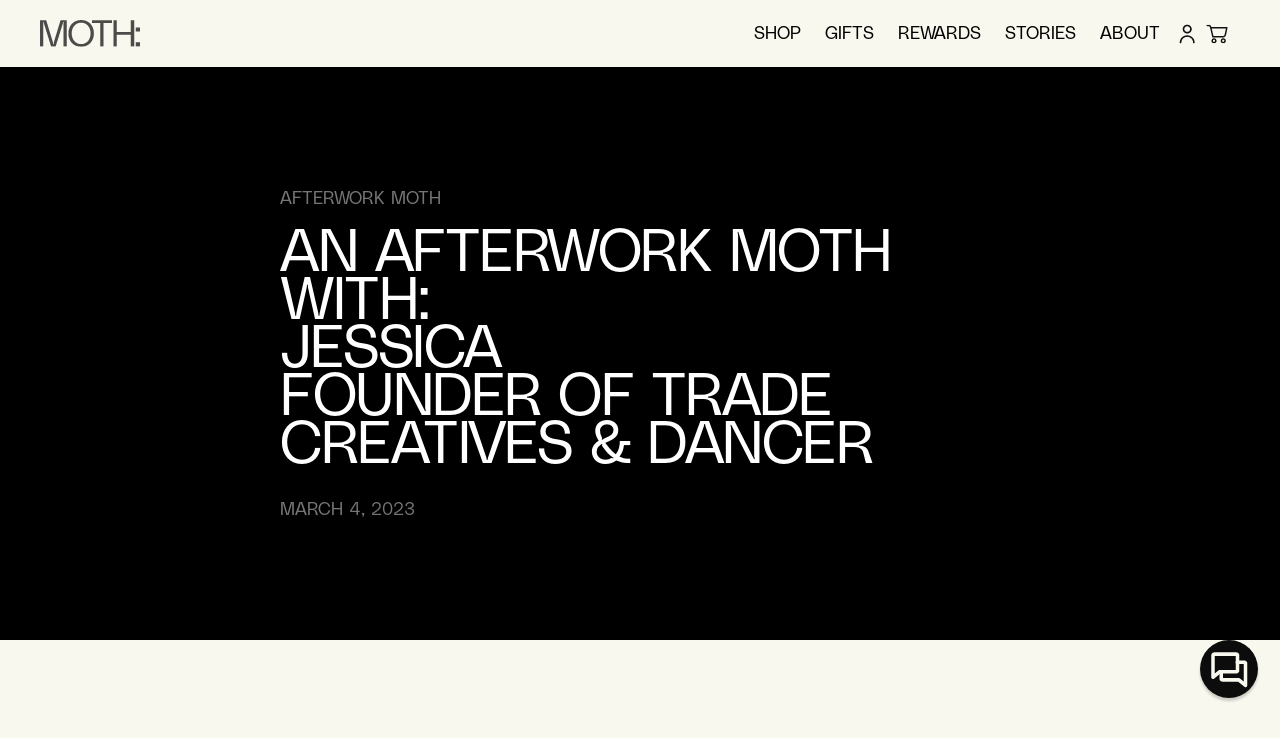

--- FILE ---
content_type: text/html; charset=utf-8
request_url: https://mothdrinks.com/pages/moth-article-episode-3-an-afterwork-moth-with-jessica
body_size: 80957
content:















<!doctype html>
<html class="no-js" lang="en">
  <script type="text/javascript">
	(function e(){var e=document.createElement("script");e.type="text/javascript",e.async=true,e.src="//staticw2.yotpo.com/UbKGO45ZKDiqSnW6HDc5P3QXftOL0X03iOKhWykR/widget.js";var t=document.getElementsByTagName("script")[0];t.parentNode.insertBefore(e,t)})();
  </script>

  <head>
<!-- Start of Shoplift scripts -->
<!-- 2025-12-03T16:28:25.7989708Z -->
<style>.shoplift-hide { opacity: 0 !important; }</style>
<style id="sl-preview-bar-hide">#preview-bar-iframe, #PBarNextFrameWrapper { display: none !important; }</style>
<script type="text/javascript">(function(rootPath, template, themeRole, themeId, isThemePreview){ /* Generated on 2026-02-03T08:30:01.1183363Z */(function(){"use strict";var $=document.createElement("style");$.textContent=`#shoplift-preview-control{position:fixed;max-width:332px;height:56px;background-color:#141414;z-index:9999;bottom:20px;display:flex;border-radius:8px;box-shadow:13px 22px 7px #0000,9px 14px 7px #00000003,5px 8px 6px #0000000d,2px 4px 4px #00000017,1px 1px 2px #0000001a,0 0 #0000001a;align-items:center;margin:0 auto;left:16px;right:16px;opacity:0;transform:translateY(20px);visibility:hidden;transition:opacity .4s ease-in-out,transform .4s ease-in-out,visibility 0s .4s}#shoplift-preview-control.visible{opacity:1;transform:translateY(0);visibility:visible;transition:opacity .4s ease-in-out,transform .4s ease-in-out,visibility 0s 0s}#shoplift-preview-control *{font-family:Inter,sans-serif;color:#fff;box-sizing:border-box;font-size:16px}#shoplift-preview-variant-title{font-weight:400;line-height:140%;font-size:16px;text-align:start;letter-spacing:-.16px;flex-grow:1;text-wrap:nowrap;overflow:hidden;text-overflow:ellipsis}#shoplift-preview-variant-selector{position:relative;display:block;padding:6px 0;height:100%;min-width:0;flex:1 1 auto}#shoplift-preview-variant-menu-trigger{border:none;cursor:pointer;width:100%;background-color:transparent;padding:0 16px;border-left:1px solid #333;border-right:1px solid #333;height:100%;display:flex;align-items:center;justify-content:start;gap:8px}#shoplift-preview-variant-selector .menu-variant-label{width:24px;height:24px;border-radius:50%;padding:6px;display:flex;justify-content:center;align-items:center;font-size:12px;font-style:normal;font-weight:600;line-height:100%;letter-spacing:-.12px;flex-shrink:0}#shoplift-preview-variant-selector .preview-variant-menu{position:absolute;bottom:110%;transform:translate3d(0,20px,0);visibility:hidden;pointer-events:none;opacity:0;cursor:pointer;background-color:#141414;border:1px solid #141414;border-radius:6px;width:100%;max-height:156px;overflow-y:auto;box-shadow:0 8px 16px #0003;z-index:1;transition:opacity .3s ease-in-out,transform .3s ease-in-out,visibility 0s .3s}#shoplift-preview-variant-selector .preview-variant-menu.preview-variant-menu__visible{visibility:visible;pointer-events:auto;opacity:100;transform:translateZ(0);transition:opacity .3s ease-in-out,transform .3s ease-in-out,visibility 0s 0s}@media screen and (max-width:400px){#shoplift-preview-variant-selector .preview-variant-menu{position:fixed;left:0;right:0;width:auto;bottom:110%}}#shoplift-preview-variant-selector .preview-variant-menu .preview-variant-menu--item{padding:12px 16px;display:flex;overflow:hidden}#shoplift-preview-variant-selector .preview-variant-menu .preview-variant-menu--item .menu-variant-label{margin-right:6px}#shoplift-preview-variant-selector .preview-variant-menu .preview-variant-menu--item span{overflow:hidden;text-overflow:ellipsis;text-wrap:nowrap;white-space:nowrap;color:#f6f6f6;font-size:14px;font-style:normal;font-weight:500}#shoplift-preview-variant-selector .preview-variant-menu .preview-variant-menu--item:hover{background-color:#545454}#shoplift-preview-variant-selector .preview-variant-menu .preview-variant-menu--item:last-of-type{border-bottom-left-radius:6px;border-bottom-right-radius:6px}#shoplift-preview-variant-selector .preview-variant-menu .preview-variant-menu--item:first-of-type{border-top-left-radius:6px;border-top-right-radius:6px}#shoplift-preview-control div:has(#shoplift-exit-preview-button){padding:0 16px}#shoplift-exit-preview-button{padding:6px 8px;font-weight:500;line-height:75%;border-radius:4px;background-color:transparent;border:none;text-decoration:none}#shoplift-exit-preview-button:hover{cursor:pointer;background-color:#333}/*$vite$:1*/`,document.head.appendChild($);var B=" daum[ /]| deusu/| yadirectfetcher|(?:^|[^g])news(?!sapphire)|(?<! (?:channel/|google/))google(?!(app|/google| pixel))|(?<! cu)bots?(?:\\b|_)|(?<!(?: ya| yandex|^job|inapp;) ?)search|(?<!(?:lib))http|(?<![hg]m)score|@[a-z][\\w-]+\\.|\\(\\)|\\.com|\\b\\d{13}\\b|^<|^[\\w \\.\\-\\(?:\\):]+(?:/v?\\d+(?:\\.\\d+)?(?:\\.\\d{1,10})*?)?(?:,|$)|^[^ ]{50,}$|^\\d+\\b|^\\w+/[\\w\\(\\)]*$|^active|^ad muncher|^amaya|^avsdevicesdk/|^biglotron|^bot|^bw/|^clamav[ /]|^client/|^cobweb/|^custom|^ddg[_-]android|^discourse|^dispatch/\\d|^downcast/|^duckduckgo|^facebook|^getright/|^gozilla/|^hobbit|^hotzonu|^hwcdn/|^jeode/|^jetty/|^jigsaw|^microsoft bits|^movabletype|^mozilla/\\d\\.\\d \\(compatible;?\\)$|^mozilla/\\d\\.\\d \\w*$|^navermailapp|^netsurf|^offline|^owler|^postman|^python|^rank|^read|^reed|^rest|^rss|^snapchat|^space bison|^svn|^swcd |^taringa|^thumbor/|^track|^valid|^w3c|^webbandit/|^webcopier|^wget|^whatsapp|^wordpress|^xenu link sleuth|^yahoo|^yandex|^zdm/\\d|^zoom marketplace/|^{{.*}}$|admin|analyzer|archive|ask jeeves/teoma|bit\\.ly/|bluecoat drtr|browsex|burpcollaborator|capture|catch|check|chrome-lighthouse|chromeframe|classifier|clean|cloud|crawl|cypress/|dareboost|datanyze|dejaclick|detect|dmbrowser|download|evc-batch/|feed|firephp|gomezagent|headless|httrack|hubspot marketing grader|hydra|ibisbrowser|images|insight|inspect|iplabel|ips-agent|java(?!;)|library|mail\\.ru/|manager|measure|neustar wpm|node|nutch|offbyone|optimize|pageburst|pagespeed|parser|perl|phantomjs|pingdom|powermarks|preview|proxy|ptst[ /]\\d|reputation|resolver|retriever|rexx;|rigor|rss\\b|scan|scrape|server|sogou|sparkler/|speedcurve|spider|splash|statuscake|synapse|synthetic|tools|torrent|trace|transcoder|url|virtuoso|wappalyzer|watch|webglance|webkit2png|whatcms/|zgrab",G=/bot|spider|crawl|http|lighthouse/i,V;function K(){if(V instanceof RegExp)return V;try{V=new RegExp(B,"i")}catch{V=G}return V}function j(l){return!!l&&K().test(l)}class L{timestamp;constructor(){this.timestamp=new Date}}class W extends L{type;testId;hypothesisId;constructor(t,e,i){super(),this.type=3,this.testId=t,this.hypothesisId=e,this.timestamp=i}}class J extends L{type;path;constructor(t){super(),this.type=4,this.path=t}}class Y extends L{type;cart;constructor(t){super(),this.type=5,this.cart=t}}class D extends Error{isBot;constructor(){super(),this.isBot=!0}}function Z(l,t,e){for(const i of t.selectors){const s=l.querySelectorAll(i.cssSelector);for(let r=0;r<s.length;r++)e(t.testId,t.hypothesisId)}H(l,t,(i,s,r,o,n)=>n(s,r),e)}function x(l,t,e){for(const i of t.selectors)F(l,t.testId,t.hypothesisId,i,e??(()=>{}));H(l,t,F,e??(()=>{}))}function M(l){return l.urlPatterns.reduce((t,e)=>{switch(e.operator){case"contains":return t+`.*${e}.*`;case"endsWith":return t+`.*${e}`;case"startsWith":return t+`${e}.*`}},"")}function H(l,t,e,i){new MutationObserver(()=>{for(const r of t.selectors)e(l,t.testId,t.hypothesisId,r,i)}).observe(l.documentElement,{childList:!0,subtree:!0})}function F(l,t,e,i,s){const r=l.querySelectorAll(i.cssSelector);for(let o=0;o<r.length;o++){let n=r.item(o);if(n instanceof HTMLElement&&n.dataset.shoplift!==""){n.dataset.shoplift="";for(const a of i.actions.sort(ot))n=Q(l,i.cssSelector,n,a)}}return r.length>0&&s?(s(t,e),!0):!1}function Q(l,t,e,i){switch(i.type){case"innerHtml":e.innerHTML=i.value;break;case"attribute":X(e,i.scope,i.value);break;case"css":tt(l,t,i.value);break;case"js":et(l,e,i);break;case"copy":return it(e);case"remove":st(e);break;case"move":rt(e,parseInt(i.value));break}return e}function X(l,t,e){l.setAttribute(t,e)}function tt(l,t,e){const i=l.createElement("style");i.innerHTML=`${t} { ${e} }`,l.getElementsByTagName("head")[0]?.appendChild(i)}function et(l,t,e){Function("document","element",`"use strict"; ${e.value}`)(l,t)}function it(l){const t=l.cloneNode(!0);if(!l.parentNode)throw"Can't copy node outside of DOM";return l.parentNode.insertBefore(t,l.nextSibling),t}function st(l){l.remove()}function rt(l,t){if(t===0)return;const e=Array.prototype.slice.call(l.parentElement.children).indexOf(l),i=Math.min(Math.max(e+t,0),l.parentElement.children.length-1);l.parentElement.children.item(i).insertAdjacentElement(t>0?"afterend":"beforebegin",l)}function ot(l,t){return N(l)-N(t)}function N(l){return l.type==="copy"||l.type==="remove"?0:1}var P=(l=>(l[l.Template=0]="Template",l[l.Theme=1]="Theme",l[l.UrlRedirect=2]="UrlRedirect",l[l.Script=3]="Script",l[l.Dom=4]="Dom",l[l.Price=5]="Price",l))(P||{});const nt="data:image/svg+xml,%3csvg%20width='12'%20height='12'%20viewBox='0%200%2012%2012'%20fill='none'%20xmlns='http://www.w3.org/2000/svg'%3e%3cpath%20d='M9.96001%207.90004C9.86501%207.90004%209.77001%207.86504%209.69501%207.79004L6.43501%204.53004C6.19501%204.29004%205.80501%204.29004%205.56501%204.53004L2.30501%207.79004C2.16001%207.93504%201.92001%207.93504%201.77501%207.79004C1.63001%207.64504%201.63001%207.40504%201.77501%207.26004L5.03501%204.00004C5.56501%203.47004%206.43001%203.47004%206.96501%204.00004L10.225%207.26004C10.37%207.40504%2010.37%207.64504%2010.225%207.79004C10.15%207.86004%2010.055%207.90004%209.96001%207.90004Z'%20fill='white'/%3e%3c/svg%3e",at="data:image/svg+xml,%3csvg%20width='14'%20height='24'%20viewBox='0%200%2014%2024'%20fill='none'%20xmlns='http://www.w3.org/2000/svg'%3e%3cpath%20d='M12.3976%2014.5255C12.2833%2013.8788%2012.0498%2013.3024%2011.6952%2012.7961C11.3416%2012.2898%2010.9209%2011.8353%2010.4353%2011.4317C9.94868%2011.0291%209.43546%2010.6488%208.89565%2010.292C8.48487%2010.049%208.09577%209.78565%207.72637%209.50402C7.35697%209.2224%207.08016%208.89503%206.89694%208.51987C6.71273%208.14471%206.67826%207.69533%206.79055%207.1697C6.86345%206.83216%206.97476%206.54647%207.12351%206.31162C7.27324%206.07778%207.47124%205.89986%207.7175%205.77684C7.96377%205.65483%208.21989%205.59383%208.48389%205.59383C8.88087%205.59383%209.17639%205.7016%209.3734%205.91714C9.56943%206.13268%209.68271%206.42345%209.71424%206.78946C9.74576%207.15547%209.72015%207.55401%209.63839%207.98509C9.55663%208.41617%209.43645%208.84724%209.27687%209.27934L13.5127%208.80149C13.9638%207.52656%2014.1017%206.42447%2013.9264%205.49725C13.751%204.56901%2013.2664%203.85122%2012.4724%203.34491C12.239%203.19648%2011.9779%203.07041%2011.6893%202.96569L12.0026%201.50979L9.86397%200L7.3875%201.50979L7.11169%202.78878C6.65166%202.8874%206.21724%203.01957%205.8114%203.19038C4.85292%203.594%204.06684%204.15115%203.45117%204.86385C2.83452%205.57655%202.42571%206.40108%202.22378%207.33847C2.06616%208.06947%202.04942%208.70796%202.17551%209.25087C2.30061%209.7948%202.52028%2010.2828%202.8355%2010.7139C3.14974%2011.145%203.51816%2011.5344%203.93977%2011.881C4.36039%2012.2288%204.782%2012.5521%205.20164%2012.851C5.68334%2013.1702%206.13844%2013.5169%206.56497%2013.8921C6.99052%2014.2672%207.31954%2014.7125%207.55004%2015.228C7.78055%2015.7445%207.81502%2016.3769%207.65347%2017.1262C7.56482%2017.5389%207.43676%2017.8765%207.27028%2018.1388C7.10381%2018.4011%206.89596%2018.5983%206.64772%2018.7295C6.3985%2018.8606%206.12071%2018.9267%205.8114%2018.9267C5.21641%2018.9267%204.79776%2018.6034%204.62833%2018.1632C4.4589%2017.7229%204.47367%2017.2583%204.60075%2016.5639C4.72782%2015.8705%205.05092%2015.1395%205.37107%2014.3699H1.17665C1.17665%2014.3699%200.207341%2016.1115%200.0310135%2017.6762C-0.0655232%2018.5302%200.0635208%2019.2653%200.41519%2019.8844C0.76686%2020.5036%201.33032%2020.9814%202.10655%2021.319C2.39222%2021.443%202.7104%2021.5447%203.05813%2021.623L2.54589%2024H7.17473L7.7047%2021.5386C8.08493%2021.442%208.43857%2021.3231%208.76562%2021.1787C9.73985%2020.7476%2010.52%2020.1427%2011.1071%2019.3649C11.6932%2018.5871%2012.0873%2017.7291%2012.2892%2016.7917C12.4744%2015.9295%2012.5099%2015.1741%2012.3966%2014.5275L12.3976%2014.5255Z'%20fill='white'/%3e%3c/svg%3e";async function lt(l){let t=l.replace(/-/g,"+").replace(/_/g,"/");for(;t.length%4;)t+="=";const e=atob(t),i=Uint8Array.from(e,o=>o.charCodeAt(0)),s=new Blob([i]).stream().pipeThrough(new DecompressionStream("gzip")),r=await new Response(s).text();return JSON.parse(r)}function _(l,t){return typeof t=="string"&&/\d{4}-\d{2}-\d{2}T\d{2}:\d{2}:\d{2}.\d+(?:Z|[+-]\d+)/.test(t)?new Date(t):t}function O(l,t){return t}function k(l,t=!1,e=!1,i=","){const s=l/100;if(e){const o=Math.round(s).toLocaleString("en-US");return i!==","?o.replace(/,/g,i):o}else{const r=t?",":".",o=s.toFixed(2).split("."),n=parseInt(o[0],10),a=o[1]??"00",c=n.toLocaleString("en-US");return i!==","?`${c.replace(/,/g,i)}${r}${a}`:t?`${c.replace(/,/g,".")}${r}${a}`:`${c}${r}${a}`}}function R(l,t,e,i){const s=t.replace("{{amount}}",k(l,!1,!1)).replace("{{amount_no_decimals}}",k(l,!1,!0)).replace("{{amount_with_comma_separator}}",k(l,!0,!1)).replace("{{amount_no_decimals_with_comma_separator}}",k(l,!0,!0)).replace("{{amount_with_space_separator}}",k(l,!1,!1," ")).replace("{{amount_no_decimals_with_space_separator}}",k(l,!1,!0," ")).replace("{{amount_with_apostrophe_separator}}",k(l,!1,!1,"'")).replace("{{amount_no_decimals_with_apostrophe_separator}}",k(l,!1,!0,"'")).replace("{{amount_with_period_and_space_separator}}",k(l,!1,!1,". ")).replace("{{amount_no_decimals_with_period_and_space_separator}}",k(l,!1,!0,". "));return i?`${s} ${e}`:s}function q(l){return l.replace(/[^\d.,\s-]/g,"").trim()}function ct(l){const t=new Map;for(const[e,i,s]of l.v)t.set(e,{priceInCents:i,compareAtPriceInCents:s});return t}function dt(l,t,e,i){const{priceInCents:s,compareAtPriceInCents:r}=e,{mf:o,c:n,cce:a}=i;if(l.getAttribute("data-sl-attribute-p")===t)l.innerHTML=R(s,o,n,a);else if(l.getAttribute("data-sl-attribute-cap")===t)r<=0||r<=s?l.remove():l.innerHTML=R(r,o,n,a);else if(l.getAttribute("data-sl-attribute-discount")===t&&!(r<=0||r<=s)){const h=Math.round((r-s)/r*100),u=q(R(r-s,o,n,!1)),p=l.getAttribute("data-sl-format")||"percent";p==="percent"?l.textContent=`-${h}%`:p==="amount"?l.textContent=`-${u}`:p==="both"&&(l.textContent=`-${h}% (-${u})`)}}function ht(l){const t=[],e={id:"url-pattern",operator:"contains",value:"/"};for(const[i,s,r]of l.v){t.push({id:`p-${i}`,cssSelector:`[data-sl-attribute-p="${i}"]`,urlPatterns:[e],actions:[{id:`p-action-${i}`,type:"innerHtml",scope:"price",value:R(s,l.mf,l.c,l.cce)}]});const o=r<=0||r<=s;if(t.push({id:`cap-${i}`,cssSelector:`[data-sl-attribute-cap="${i}"]`,urlPatterns:[e],actions:[{id:`cap-action-${i}`,type:o?"remove":"innerHtml",scope:"compare-at-price",value:o?"":R(r,l.mf,l.c,l.cce)}]}),!o&&r>s){const n=Math.round((r-s)/r*100),a=q(R(r-s,l.mf,l.c,!1));t.push({id:`d-${i}`,cssSelector:`[data-sl-attribute-discount="${i}"]`,urlPatterns:[e],actions:[{id:`d-action-${i}`,type:"js",scope:null,value:`(function(doc, el) {              var format = el.getAttribute('data-sl-format') || 'percent';              if (format === 'percent') {                el.textContent = '-${n}%';              } else if (format === 'amount') {                el.textContent = '-${a}';              } else if (format === 'both') {                el.textContent = '-${n}% (-${a})';              }            })`}]})}}return t}let U=!1;class pt{constructor(t,e,i,s,r,o,n,a,c,h,u){this.shop=t,this.host=e,this.eventHost=i,this.disableReferrerOverride=a,this.logHistory=[],this.legacySessionKey=`SHOPLIFT_SESSION_${this.shop}`,this.cssHideClass=s?"shoplift-hide":"",this.testConfigs=h.map(d=>({...d,startAt:new Date(d.startAt),statusHistory:d.statusHistory.map(v=>({...v,createdAt:new Date(v.createdAt)}))})),this.inactiveTestConfigs=u,this.sendPageView=!!r,this.shopliftDebug=o===!0,this.gaConfig=n!=={"sendEvents":false,"mode":"gtag"}?n:{sendEvents:!1},this.fetch=window.fetch.bind(window),this.localStorageSet=window.localStorage.setItem.bind(window.localStorage),this.localStorageGet=window.localStorage.getItem.bind(window.localStorage);const p=this.getDeviceType();this.device=p!=="tablet"?p:"mobile",this.state=this.loadState(),this.shopifyAnalyticsId=this.getShopifyAnalyticsId(),this.testsFilteredByAudience=h.filter(d=>d.status=="active"),this.getCountryTimeout=c===1000?1e3:c,this.log("State Loaded",JSON.stringify(this.state))}DATA_SL_ATTRIBUTE_P="data-sl-attribute-p";DATA_SL_TEST_ID="data-sl-test-id";VIEWPORT_TRACK_THRESHOLD=.5;temporarySessionKey="Shoplift_Session";essentialSessionKey="Shoplift_Essential";analyticsSessionKey="Shoplift_Analytics";priceSelectorsSessionKey="Shoplift_PriceSelectors";legacySessionKey;cssHideClass;testConfigs;inactiveTestConfigs;testsFilteredByAudience;sendPageView;shopliftDebug;gaConfig;getCountryTimeout;state;shopifyAnalyticsId;cookie=document.cookie;isSyncing=!1;isSyncingGA=!1;fetch;localStorageSet;localStorageGet;sessionStorageSet=window.sessionStorage.setItem.bind(window.sessionStorage);sessionStorageGet=window.sessionStorage.getItem.bind(window.sessionStorage);urlParams=new URLSearchParams(window.location.search);device;logHistory;activeViewportObservers=new Map;deriveCategoryFromExistingTests(){if(!this.state.temporary.testCategory&&this.state.essential.visitorTests.length>0){const t=this.state.essential.visitorTests.some(e=>{if(!e.hypothesisId)return!1;const i=this.getHypothesis(e.hypothesisId);return i&&["theme","basicScript","price"].includes(i.type)});this.state.temporary.testCategory=t?"global":"conditional",this.persistTemporaryState(),this.log("Derived test category from existing visitorTests: %s",this.state.temporary.testCategory)}}async init(){try{if(this.log("Shoplift script initializing"),window.Shopify&&window.Shopify.designMode){this.log("Skipping script for design mode");return}if(window.location.href.includes("slScreenshot=true")){this.log("Skipping script for screenshot");return}if(window.location.hostname.endsWith(".edgemesh.com")){this.log("Skipping script for preview");return}if(window.location.href.includes("isShopliftMerchant")){const e=this.urlParams.get("isShopliftMerchant")==="true";this.log("Setting merchant session to %s",e),this.state.temporary.isMerchant=e,this.persistTemporaryState()}if(this.state.temporary.isMerchant){this.log("Setting up preview for merchant"),typeof window.shoplift!="object"&&this.setShopliftStub(),this.state.temporary.previewConfig||this.hidePage(),await this.initPreview(),document.querySelector("#sl-preview-bar-hide")?.remove();return}if(this.state.temporary.previewConfig=void 0,j(navigator.userAgent))return;if(navigator.userAgent.includes("Chrome/118")){this.log("Random: %o",[Math.random(),Math.random(),Math.random()]);const e=await this.makeRequest({url:`${this.eventHost}/api/v0/events/ip`,method:"get"}).then(i=>i?.json());this.log(`IP: ${e}`),this.makeRequest({url:`${this.eventHost}/api/v0/logs`,method:"post",data:JSON.stringify(this.debugState(),O)}).catch()}if(this.shopifyAnalyticsId=this.getShopifyAnalyticsId(),this.monitorConsentChange(),this.checkForThemePreview())return;if(!this.disableReferrerOverride&&this.state.temporary.originalReferrer!=null){this.log(`Overriding referrer from '${document.referrer}' to '${this.state.temporary.originalReferrer}'`);const e=this.state.temporary.originalReferrer;delete this.state.temporary.originalReferrer,this.persistTemporaryState(),Object.defineProperty(document,"referrer",{get:()=>e,enumerable:!0,configurable:!0})}if(await this.refreshVisitor(this.shopifyAnalyticsId),await this.handleVisitorTest()){this.log("Redirecting for visitor test");return}this.setShoplift(),this.showPage(),this.ensureCartAttributesForExistingPriceTests(!1),await this.finalize(),console.log("SHOPLIFT SCRIPT INITIALIZED!")}catch(t){if(t instanceof D)return;throw t}finally{typeof window.shoplift!="object"&&this.setShopliftStub()}}getVariantColor(t){switch(t){case"a":return{text:"#141414",bg:"#E2E2E2"};case"b":return{text:"rgba(255, 255, 255, 1)",bg:"rgba(37, 99, 235, 1)"}}}getDefaultVariantTitle(t){return t.title?t.title:t.type==="price"?t.isControl?"Original prices":"Variant prices":t.isControl?"Original":"Untitled variant "+t.label.toUpperCase()}async initPreview(){const t=this.urlParams.get("previewConfig");if(t){this.state.temporary.previewConfig=void 0,this.log("Setting up the preview"),this.log("Found preview config, writing to temporary state");const e=await lt(t);if(this.state.temporary.previewConfig=e,this.state.temporary.previewConfig.testTypeCategory===P.Price){this.hidePage(!0);const s=this.state.temporary.previewConfig;let r=`${this.host}/api/dom-selectors/${s.storeId}/${s.testId}/${s.isDraft||!1}`;s.shopifyProductId&&(r+=`?productId=${s.shopifyProductId}`);const o=await this.makeJsonRequest({method:"get",url:r}).catch(n=>(this.log("Error getting domSelectors",n),null));s.variants.forEach(n=>n.domSelectors=o[n.id]?.domSelectors)}this.persistTemporaryState();const i=new URL(window.location.toString());i.searchParams.delete("previewConfig"),this.queueRedirect(i)}else if(this.state.temporary.previewConfig){this.showPage();const e=this.state.temporary.previewConfig;e.testTypeCategory===P.Template&&this.handleTemplatePreview(e)&&this.initPreviewControls(e),e.testTypeCategory===P.UrlRedirect&&this.handleUrlPreview(e)&&this.initPreviewControls(e),e.testTypeCategory===P.Script&&this.handleScriptPreview(e)&&this.initPreviewControls(e),e.testTypeCategory===P.Price&&await this.handlePricePreview(e)&&this.initPreviewControls(e)}}initPreviewControls(t){document.addEventListener("DOMContentLoaded",()=>{const e=t.variants.find(v=>v.id===t.currentVariant),i=e?.label||"a",s=t.variants,r=document.createElement("div");r.id="shoplift-preview-control";const o=document.createElement("div"),n=document.createElement("img");n.src=at,n.height=24,n.width=14,o.style.padding="0 16px",o.style.lineHeight="100%",o.appendChild(n),r.appendChild(o);const a=document.createElement("div");a.id="shoplift-preview-variant-selector";const c=document.createElement("button");c.id="shoplift-preview-variant-menu-trigger";const h=document.createElement("div");h.className="menu-variant-label",h.style.backgroundColor=this.getVariantColor(i).bg,h.style.color=this.getVariantColor(i).text,h.innerText=i.toUpperCase(),c.appendChild(h);const u=document.createElement("span");if(u.id="shoplift-preview-variant-title",u.innerText=e?this.getDefaultVariantTitle(e):"Untitled variant "+i.toUpperCase(),c.appendChild(u),s.length>1){const v=document.createElement("img");v.src=nt,v.width=12,v.height=12,v.style.height="12px",v.style.width="12px",c.appendChild(v);const T=document.createElement("div");T.className="preview-variant-menu";for(const m of t.variants.filter(S=>S.id!==t.currentVariant)){const S=document.createElement("div");S.className="preview-variant-menu--item";const A=document.createElement("div");A.className="menu-variant-label",A.style.backgroundColor=this.getVariantColor(m.label).bg,A.style.color=this.getVariantColor(m.label).text,A.style.flexShrink="0",A.innerText=m.label.toUpperCase(),S.appendChild(A);const y=document.createElement("span");y.innerText=this.getDefaultVariantTitle(m),S.appendChild(y),S.addEventListener("click",()=>{this.pickVariant(m.id)}),T.appendChild(S)}a.appendChild(T),c.addEventListener("click",()=>{T.className!=="preview-variant-menu preview-variant-menu__visible"?T.classList.add("preview-variant-menu__visible"):T.classList.remove("preview-variant-menu__visible")}),document.addEventListener("click",m=>{m.target instanceof Element&&!c.contains(m.target)&&T.className==="preview-variant-menu preview-variant-menu__visible"&&T.classList.remove("preview-variant-menu__visible")})}else c.style.pointerEvents="none",h.style.margin="0";a.appendChild(c),r.appendChild(a);const p=document.createElement("div"),d=document.createElement("button");d.id="shoplift-exit-preview-button",d.innerText="Exit",p.appendChild(d),d.addEventListener("click",()=>{this.exitPreview()}),r.appendChild(p),document.body.appendChild(r),requestAnimationFrame(()=>{r.classList.add("visible")})}),this.ensureCartAttributesForExistingPriceTests(!0)}pickVariant(t){if(this.state.temporary.previewConfig){const e=this.state.temporary.previewConfig,i=new URL(window.location.toString());if(e.testTypeCategory===P.UrlRedirect){const s=e.variants.find(r=>r.id===e.currentVariant)?.redirectUrl;if(i.pathname===s){const r=e.variants.find(o=>o.id===t)?.redirectUrl;r&&(i.pathname=r)}}if(e.testTypeCategory===P.Template){const s=e.variants.find(r=>r.id===e.currentVariant)?.pathName;if(s&&i.pathname===s){const r=e.variants.find(o=>o.id===t)?.pathName;r&&r!==s&&(i.pathname=r)}}e.currentVariant=t,this.persistTemporaryState(),this.queueRedirect(i)}}exitPreview(){const t=new URL(window.location.toString());if(this.state.temporary.previewConfig?.testTypeCategory===P.Template&&t.searchParams.delete("view"),this.state.temporary.previewConfig?.testTypeCategory===P.Script&&t.searchParams.delete("slVariant"),this.state.temporary.previewConfig?.testTypeCategory===P.UrlRedirect){const i=this.state.temporary.previewConfig.variants.filter(r=>!r.isControl&&r.redirectUrl!==null).map(r=>r.redirectUrl),s=this.state.temporary.previewConfig.variants.find(r=>r.label==="a")?.redirectUrl;i.includes(t.pathname)&&s&&(t.pathname=s)}this.state.temporary.isMerchant=!1,t.searchParams.delete("isShopliftMerchant"),this.state.temporary.previewConfig=void 0,this.persistTemporaryState(),this.hidePage(),this.queueRedirect(t)}handleTemplatePreview(t){const e=t.currentVariant,i=t.variants.find(a=>a.id===e);if(!i)return!1;const s=t.variants.find(a=>a.isControl);if(!s)return!1;this.log("Setting up template preview for type",s.type);const r=new URL(window.location.toString()),o=r.searchParams.get("view"),n=i.type===s.type;return!n&&!i.isControl&&template.suffix===s.affix&&this.typeFromTemplate()===s.type&&i.pathName!==null?(this.log("Hit control template type, redirecting to the variant url"),this.hidePage(),r.pathname=i.pathName,this.queueRedirect(r),!0):(!i.isControl&&this.typeFromTemplate()==i.type&&template.suffix===s.affix&&n&&o!==(i.affix||"__DEFAULT__")&&(this.log("Template type and affix match control, updating the view param"),r.searchParams.delete("view"),this.log("Setting the new viewParam to",i.affix||"__DEFAULT__"),this.hidePage(),r.searchParams.set("view",i.affix||"__DEFAULT__"),this.queueRedirect(r)),o!==null&&o!==i.affix&&(r.searchParams.delete("view"),this.hidePage(),this.queueRedirect(r)),!0)}handleUrlPreview(t){const e=t.currentVariant,i=t.variants.find(o=>o.id===e),s=t.variants.find(o=>o.isControl)?.redirectUrl;if(!i)return!1;this.log("Setting up URL redirect preview");const r=new URL(window.location.toString());return r.pathname===s&&!i.isControl&&i.redirectUrl!==null&&(this.log("Url matches control, redirecting"),this.hidePage(),r.pathname=i.redirectUrl,this.queueRedirect(r)),!0}handleScriptPreview(t){const e=t.currentVariant,i=t.variants.find(o=>o.id===e);if(!i)return!1;this.log("Setting up script preview");const s=new URL(window.location.toString());return s.searchParams.get("slVariant")!==i.id&&(this.log("current id doesn't match the variant, redirecting"),s.searchParams.delete("slVariant"),this.log("Setting the new slVariantParam"),this.hidePage(),s.searchParams.set("slVariant",i.id),this.queueRedirect(s)),!0}async handlePricePreview(t){const e=t.currentVariant,i=t.variants.find(s=>s.id===e);return i?(this.log("Setting up price preview"),i.domSelectors&&i.domSelectors.length>0&&(x(document,{testId:t.testId,hypothesisId:i.id,selectors:i.domSelectors}),this.ensureCartAttributesForExistingPriceTests(!0)),!0):!1}async finalize(){const t=await this.getCartState();t!==null&&this.queueCartUpdate(t),this.pruneStateAndSave(),await this.syncAllEvents()}setShoplift(){this.log("Setting up public API");const e=this.urlParams.get("slVariant")==="true",i=e?null:this.urlParams.get("slVariant");window.shoplift={isHypothesisActive:async s=>{if(this.log("Script checking variant for hypothesis '%s'",s),e)return this.log("Forcing variant for hypothesis '%s'",s),!0;if(i!==null)return this.log("Forcing hypothesis '%s'",i),s===i;const r=this.testConfigs.find(n=>n.hypotheses.some(a=>a.id===s));if(!r)return this.log("No test found for hypothesis '%s'",s),!1;const o=this.state.essential.visitorTests.find(n=>n.testId===r.id);return o?(this.log("Active visitor test found",s),o.hypothesisId===s):(await this.manuallySplitVisitor(r),this.testConfigs.some(n=>n.hypotheses.some(a=>a.id===s&&this.state.essential.visitorTests.some(c=>c.hypothesisId===a.id))))},setAnalyticsConsent:async s=>{await this.onConsentChange(s,!0)},getVisitorData:()=>({visitor:this.state.analytics.visitor,visitorTests:this.state.essential.visitorTests.filter(s=>!s.isInvalid).map(s=>{const{shouldSendToGa:r,savedAt:o,...n}=s;return n})})}}setShopliftStub(){this.log("Setting up stubbed public API");const e=this.urlParams.get("slVariant")==="true",i=e?null:this.urlParams.get("slVariant");window.shoplift={isHypothesisActive:s=>Promise.resolve(e||s===i),setAnalyticsConsent:()=>Promise.resolve(),getVisitorData:()=>({visitor:null,visitorTests:[]})}}async manuallySplitVisitor(t){this.log("Starting manual split for test '%s'",t.id),await this.handleVisitorTest([t]);const e=this.getReservationForTest(t.id);e&&!e.isRealized&&e.entryCriteriaKey&&(this.log("Realizing manual API reservation for test '%s'",t.id),this.realizeReservationForCriteria(e.entryCriteriaKey)),this.saveState(),this.syncAllEvents()}async handleVisitorTest(t){await this.filterTestsByAudience(this.testConfigs,this.state.analytics.visitor??this.buildBaseVisitor(),this.state.essential.visitorTests),this.deriveCategoryFromExistingTests(),this.clearStaleReservations();let e=t?t.filter(i=>this.testsFilteredByAudience.some(s=>s.id===i.id)):[...this.testsForUrl(this.testsFilteredByAudience),...this.domTestsForUrl(this.testsFilteredByAudience)];try{if(e.length===0)return this.log("No tests found"),!1;this.log("Checking for existing visitor test on page");const i=this.getCurrentVisitorHypothesis(e);if(i){this.log("Found current visitor test");const a=this.considerRedirect(i);return a&&(this.log("Redirecting for current visitor test"),this.redirect(i)),a}const s=this.getReservationForCurrentPage();if(s){this.log("Found matching reservation for current page: %s",s.testId);const a=this.getHypothesis(s.hypothesisId);if(a){a.type!=="price"&&this.realizeReservationForCriteria(s.entryCriteriaKey);const c=this.considerRedirect(a);return c&&this.redirect(a),c}}this.log("No active test relation for test page");const r=this.testsForUrl(this.inactiveTestConfigs.filter(a=>this.testIsPaused(a)&&a.hypotheses.some(c=>this.state.essential.visitorTests.some(h=>h.hypothesisId===c.id)))).map(a=>a.id);if(r.length>0)return this.log("Visitor has paused tests for test page, skipping test assignment: %o",r),!1;if(!this.state.temporary.testCategory){const a=this.testsFilteredByAudience.filter(h=>this.isGlobalEntryCriteria(this.getEntryCriteriaKey(h))),c=this.testsFilteredByAudience.filter(h=>!this.isGlobalEntryCriteria(this.getEntryCriteriaKey(h)));if(this.log("Category dice roll - global tests: %o, conditional tests: %o",a.map(h=>({id:h.id,title:h.title,criteria:this.getEntryCriteriaKey(h)})),c.map(h=>({id:h.id,title:h.title,criteria:this.getEntryCriteriaKey(h)}))),a.length>0&&c.length>0){const h=a.length,u=c.length,p=h+u,d=Math.random()*p;this.state.temporary.testCategory=d<h?"global":"conditional",this.log("Category dice roll: rolled %.2f of %d (global weight: %d, conditional weight: %d), selected '%s'",d,p,h,u,this.state.temporary.testCategory)}else a.length>0?(this.state.temporary.testCategory="global",this.log("Only global tests available, setting category to global")):(this.state.temporary.testCategory="conditional",this.log("Only conditional tests available, setting category to conditional"));this.persistTemporaryState()}const o=this.state.temporary.testCategory;if(this.log("Visitor test category: %s",o),o==="global"){const a=this.testsFilteredByAudience.filter(c=>!this.isGlobalEntryCriteria(this.getEntryCriteriaKey(c)));for(const c of a)this.markTestAsBlocked(c,"category:global");e=e.filter(c=>this.isGlobalEntryCriteria(this.getEntryCriteriaKey(c)))}else{const a=this.testsFilteredByAudience.filter(c=>this.isGlobalEntryCriteria(this.getEntryCriteriaKey(c)));for(const c of a)this.markTestAsBlocked(c,"category:conditional");e=e.filter(c=>!this.isGlobalEntryCriteria(this.getEntryCriteriaKey(c)))}if(e.length===0)return this.log("No tests remaining after category filter"),!1;this.createReservations(e);const n=this.getReservationForCurrentPage();if(n&&!n.isRealized){const a=this.getHypothesis(n.hypothesisId);if(a){a.type!=="price"&&this.realizeReservationForCriteria(n.entryCriteriaKey);const c=this.considerRedirect(a);return c&&(this.log("Redirecting for new test"),this.redirect(a)),c}}return!1}finally{this.includeInDomTests(),this.saveState()}}includeInDomTests(){this.applyControlForAudienceFilteredPriceTests();const t=this.getDomTestsForCurrentUrl(),e=this.getVisitorDomHypothesis(t);for(const i of t){this.log("Evaluating dom test '%s'",i.id);const s=i.hypotheses.some(d=>d.type==="price");if(this.state.essential.visitorTests.find(d=>d.testId===i.id&&d.isInvalid&&!d.hypothesisId)){if(this.log("Visitor is blocked from test '%s', applying control prices if price test",i.id),s){const d=i.hypotheses.find(v=>v.isControl);d?.priceData&&(this.applyPriceTestWithMapLookup(i.id,d,[d],()=>{this.log("Control prices applied for blocked visitor, no metrics tracked")}),this.updatePriceTestHiddenInputs(i.id,"control",!1))}continue}const o=this.getReservationForTest(i.id);let n=null,a=!1;const c=e.find(d=>i.hypotheses.some(v=>d.id===v.id));if(o)n=this.getHypothesis(o.hypothesisId)??null,this.log("Using reserved hypothesis '%s' for test '%s'",o.hypothesisId,i.id);else if(c)n=c,this.log("Using existing hypothesis assignment for test '%s'",i.id);else if(s){const d=this.visitorActiveTestTypeWithReservations();d?(a=!0,this.log("Visitor already in test type '%s', treating as non-test for price test '%s'",d,i.id)):n=this.pickHypothesis(i)}else n=this.pickHypothesis(i);if(a&&s){const d=i.hypotheses.find(v=>v.isControl);d?.priceData&&(this.log("Applying control prices for non-test visitor on price test '%s' (Map-based)",i.id),this.applyPriceTestWithMapLookup(i.id,d,[d],()=>{this.log("Control prices applied for non-test visitor, no metrics tracked")}),this.updatePriceTestHiddenInputs(i.id,"control",!1));continue}if(!n){this.log("Failed to pick hypothesis for test");continue}const h=i.bayesianRevision??4,u=n.type==="price",p=h>=5;if(u&&p){if(this.log(`Price test with Map-based lookup (v${h}): ${i.id}`),!n.priceData){this.log("No price data for hypothesis '%s', skipping",n.id);continue}const d=n.isControl?"control":"variant";this.log(`Setting up Map-based price test for ${d} (test: ${i.id})`),this.applyPriceTestWithMapLookup(i.id,n,i.hypotheses,v=>{const T=this.getReservationForTest(v);T&&!T.isRealized&&T.entryCriteriaKey?this.realizeReservationForCriteria(T.entryCriteriaKey):this.queueAddVisitorToTest(v,n),this.saveState(),this.queuePageView(window.location.pathname),this.syncAllEvents()});continue}if(u&&!p){this.log(`Price test without viewport tracking (v${h}): ${i.id}`);const d=this.getDomSelectorsForHypothesis(n);if(d.length===0)continue;x(document,{testId:i.id,hypothesisId:n.id,selectors:d},v=>{this.queueAddVisitorToTest(v,n),this.saveState(),this.queuePageView(window.location.pathname),this.syncAllEvents()});continue}if(!n.domSelectors||n.domSelectors.length===0){this.log("No selectors found, skipping hypothesis");continue}x(document,{testId:i.id,hypothesisId:n.id,selectors:n.domSelectors},d=>{this.queueAddVisitorToTest(d,n),this.saveState(),this.queuePageView(window.location.pathname),this.syncAllEvents()})}}considerRedirect(t){if(this.log("Considering redirect for hypothesis '%s'",t.id),t.isControl)return this.log("Skipping redirect for control"),!1;if(t.type==="basicScript"||t.type==="manualScript")return this.log("Skipping redirect for script test"),!1;const e=this.state.essential.visitorTests.find(o=>o.hypothesisId===t.id),i=new URL(window.location.toString()),r=new URLSearchParams(window.location.search).get("view");if(t.type==="theme"){if(!(t.themeId===themeId)){if(this.log("Theme id '%s' is not hypothesis theme ID '%s'",t.themeId,themeId),this.isAppProxyPath())return this.log("On App Proxy path, skipping theme redirect to avoid infinite loop"),!1;if(e&&e.themeId!==t.themeId&&(e.themeId===themeId||!this.isThemePreview()))this.log("On old theme, redirecting and updating local visitor"),e.themeId=t.themeId;else if(this.isThemePreview())return this.log("On non-test theme, skipping redirect"),!1;return this.log("Hiding page to redirect for theme test"),this.hidePage(),!0}return!1}else if(t.type!=="dom"&&t.type!=="price"&&t.affix!==template.suffix&&t.affix!==r||t.redirectPath&&!i.pathname.endsWith(t.redirectPath))return this.log("Hiding page to redirect for template test"),this.hidePage(),!0;return this.log("Not redirecting"),!1}redirect(t){if(this.log("Redirecting to hypothesis '%s'",t.id),t.isControl)return;const e=new URL(window.location.toString());if(e.searchParams.delete("view"),t.redirectPath){const i=RegExp("^(/w{2}-w{2})/").exec(e.pathname);if(i&&i.length>1){const s=i[1];e.pathname=`${s}${t.redirectPath}`}else e.pathname=t.redirectPath}else t.type==="theme"?(e.searchParams.set("_ab","0"),e.searchParams.set("_fd","0"),e.searchParams.set("_sc","1"),e.searchParams.set("preview_theme_id",t.themeId.toString())):t.type!=="urlRedirect"&&e.searchParams.set("view",t.affix);this.queueRedirect(e)}async refreshVisitor(t){if(t===null||!this.state.essential.isFirstLoad||!this.testConfigs.some(i=>i.visitorOption!=="all"))return;this.log("Refreshing visitor"),this.hidePage();const e=await this.getVisitor(t);e&&e.id&&this.updateLocalVisitor(e)}buildBaseVisitor(){return{shopifyAnalyticsId:this.shopifyAnalyticsId,device:this.device,country:null,...this.state.essential.initialState}}getInitialState(){const t=this.getUTMValue("utm_source")??"",e=this.getUTMValue("utm_medium")??"",i=this.getUTMValue("utm_campaign")??"",s=this.getUTMValue("utm_content")??"",r=window.document.referrer,o=this.device;return{createdAt:new Date,utmSource:t,utmMedium:e,utmCampaign:i,utmContent:s,referrer:r,device:o}}checkForThemePreview(){return this.log("Checking for theme preview"),window.location.hostname.endsWith(".shopifypreview.com")?(this.log("on shopify preview domain"),this.clearThemeBar(!0,!1,this.state),document.querySelector("#sl-preview-bar-hide")?.remove(),!1):this.isThemePreview()?this.state.essential.visitorTests.some(t=>t.isThemeTest&&t.hypothesisId!=null&&this.getHypothesis(t.hypothesisId)&&t.themeId===themeId)?(this.log("On active theme test, removing theme bar"),this.clearThemeBar(!1,!0,this.state),!1):this.state.essential.visitorTests.some(t=>t.isThemeTest&&t.hypothesisId!=null&&!this.getHypothesis(t.hypothesisId)&&t.themeId===themeId)?(this.log("Visitor is on an inactive theme test, redirecting to main theme"),this.redirectToMainTheme(),!0):this.state.essential.isFirstLoad?(this.log("No visitor found on theme preview, redirecting to main theme"),this.redirectToMainTheme(),!0):this.inactiveTestConfigs.some(t=>t.hypotheses.some(e=>e.themeId===themeId))?(this.log("Current theme is an inactive theme test, redirecting to main theme"),this.redirectToMainTheme(),!0):this.testConfigs.some(t=>t.hypotheses.some(e=>e.themeId===themeId))?(this.log("Falling back to clearing theme bar"),this.clearThemeBar(!1,!0,this.state),!1):(this.log("No tests on current theme, skipping script"),this.clearThemeBar(!0,!1,this.state),document.querySelector("#sl-preview-bar-hide")?.remove(),!0):(this.log("Not on theme preview"),this.clearThemeBar(!0,!1,this.state),!1)}redirectToMainTheme(){this.hidePage();const t=new URL(window.location.toString());t.searchParams.set("preview_theme_id",""),this.queueRedirect(t)}testsForUrl(t){const e=new URL(window.location.href),i=this.typeFromTemplate();return t.filter(s=>s.hypotheses.some(r=>r.type!=="dom"&&r.type!=="price"&&(r.isControl&&r.type===i&&r.affix===template.suffix||r.type==="theme"||r.isControl&&r.type==="urlRedirect"&&r.redirectPath&&e.pathname.endsWith(r.redirectPath)||r.type==="basicScript"))&&(s.ignoreTestViewParameterEnforcement||!e.searchParams.has("view")||s.hypotheses.map(r=>r.affix).includes(e.searchParams.get("view")??"")))}domTestsForUrl(t){const e=new URL(window.location.href);return t.filter(i=>i.hypotheses.some(s=>s.type!=="dom"&&s.type!=="price"?!1:s.type==="price"&&s.priceData&&s.priceData.v.length>0?!0:s.domSelectors&&s.domSelectors.some(r=>new RegExp(M(r)).test(e.toString()))))}async filterTestsByAudience(t,e,i){const s=[];let r=e.country;!r&&t.some(o=>o.requiresCountry&&!i.some(n=>n.testId===o.id))&&(this.log("Hiding page to check geoip"),this.hidePage(),r=await this.makeJsonRequest({method:"get",url:`${this.eventHost}/api/v0/visitors/get-country`,signal:AbortSignal.timeout(this.getCountryTimeout)}).catch(o=>(this.log("Error getting country",o),null)));for(const o of t){if(this.log("Checking audience for test '%s'",o.id),this.state.essential.visitorTests.some(c=>c.testId===o.id&&c.hypothesisId==null)){console.log(`Skipping blocked test '${o.id}'`);continue}const n=this.visitorCreatedDuringTestActive(o.statusHistory);(i.some(c=>c.testId===o.id&&(o.device==="all"||o.device===e.device&&o.device===this.device))||this.isTargetAudience(o,e,n,r))&&(this.log("Visitor is in audience for test '%s'",o.id),s.push(o))}this.testsFilteredByAudience=s}isTargetAudience(t,e,i,s){const r=this.getChannel(e);return(t.device==="all"||t.device===e.device&&t.device===this.device)&&(t.visitorOption==="all"||t.visitorOption==="new"&&i||t.visitorOption==="returning"&&!i)&&(t.targetAudiences.length===0||t.targetAudiences.reduce((o,n)=>o||n.reduce((a,c)=>a&&c(e,i,r,s),!0),!1))}visitorCreatedDuringTestActive(t){let e="";for(const i of t){if(this.state.analytics.visitor!==null&&this.state.analytics.visitor.createdAt<i.createdAt||this.state.essential.initialState.createdAt<i.createdAt)break;e=i.status}return e==="active"}getDomTestsForCurrentUrl(){return this.domTestsForUrl(this.testsFilteredByAudience)}getCurrentVisitorHypothesis(t){return t.flatMap(e=>e.hypotheses).find(e=>e.type!=="dom"&&e.type!=="price"&&this.state.essential.visitorTests.some(i=>i.hypothesisId===e.id))}getVisitorDomHypothesis(t){return t.flatMap(e=>e.hypotheses).filter(e=>(e.type==="dom"||e.type==="price")&&this.state.essential.visitorTests.some(i=>i.hypothesisId===e.id))}getHypothesis(t){return this.testConfigs.filter(e=>e.hypotheses.some(i=>i.id===t)).map(e=>e.hypotheses.find(i=>i.id===t))[0]}getDomSelectorsForHypothesis(t){if(!t)return[];if(t.domSelectors&&t.domSelectors.length>0)return t.domSelectors;if(t.priceData){const e=`${this.priceSelectorsSessionKey}_${t.id}`;try{const s=sessionStorage.getItem(e);if(s){const r=JSON.parse(s);return t.domSelectors=r,this.log("Loaded %d price selectors from cache for hypothesis '%s'",r.length,t.id),r}}catch{}const i=ht(t.priceData);t.domSelectors=i;try{sessionStorage.setItem(e,JSON.stringify(i)),this.log("Generated and cached %d price selectors for hypothesis '%s'",i.length,t.id)}catch{this.log("Generated %d price selectors for hypothesis '%s' (cache unavailable)",i.length,t.id)}return i}return[]}hasThemeTest(t){return t.some(e=>e.hypotheses.some(i=>i.type==="theme"))}hasTestThatIsNotThemeTest(t){return t.some(e=>e.hypotheses.some(i=>i.type!=="theme"&&i.type!=="dom"&&i.type!=="price"))}hasThemeAndOtherTestTypes(t){return this.hasThemeTest(t)&&this.hasTestThatIsNotThemeTest(t)}testIsPaused(t){return t.status==="paused"||t.status==="incompatible"||t.status==="suspended"}visitorActiveTestType(){const t=this.state.essential.visitorTests.filter(e=>this.testConfigs.some(i=>i.hypotheses.some(s=>s.id==e.hypothesisId)));return t.length===0?null:t.some(e=>e.isThemeTest)?"theme":"templateOrUrlRedirect"}getReservationType(t){return t==="price"||this.isTemplateTestType(t)?"deferred":"immediate"}isTemplateTestType(t){return["product","collection","landing","index","cart","search","blog","article","collectionList"].includes(t)}getEntryCriteriaKey(t){const e=t.hypotheses.find(i=>i.isControl);if(!e)return`unknown:${t.id}`;switch(e.type){case"theme":return"global:theme";case"basicScript":return"global:autoApi";case"price":return"global:price";case"manualScript":return`conditional:manualApi:${t.id}`;case"urlRedirect":return`conditional:url:${e.redirectPath||"unknown"}`;default:return`conditional:template:${e.type}`}}isGlobalEntryCriteria(t){return t.startsWith("global:")}groupTestsByEntryCriteria(t){const e=new Map;for(const i of t){const s=this.getEntryCriteriaKey(i),r=e.get(s)||[];r.push(i),e.set(s,r)}return e}doesCurrentPageMatchEntryCriteria(t){if(this.isGlobalEntryCriteria(t))return!0;if(t==="conditional:manualApi")return!1;if(t.startsWith("conditional:url:")){const e=t.replace("conditional:url:","");return window.location.pathname.endsWith(e)}if(t.startsWith("conditional:template:")){const e=t.replace("conditional:template:","");return this.typeFromTemplate()===e}return!1}hasActiveReservation(){const t=this.getActiveReservations();return Object.values(t).some(e=>!e.isRealized)}getActiveReservation(){const t=this.getActiveReservations();return Object.values(t).find(e=>!e.isRealized)??null}clearStaleReservations(){const t=this.state.temporary.testReservations;if(!t)return;let e=!1;for(const[i,s]of Object.entries(t)){const r=this.testConfigs.find(n=>n.id===s.testId);if(!r){this.log("Test '%s' no longer in config, clearing reservation for criteria '%s'",s.testId,i),delete t[i],e=!0;continue}if(r.status!=="active"){this.log("Test '%s' status is '%s', clearing reservation for criteria '%s'",s.testId,r.status,i),delete t[i],e=!0;continue}this.testsFilteredByAudience.some(n=>n.id===s.testId)||(this.log("Visitor no longer passes audience for test '%s', clearing reservation for criteria '%s'",s.testId,i),delete t[i],e=!0)}e&&this.persistTemporaryState()}createReservations(t){if(this.state.temporary.testReservations||(this.state.temporary.testReservations={}),this.state.temporary.rolledEntryCriteria||(this.state.temporary.rolledEntryCriteria=[]),this.state.temporary.testCategory==="global"){this.createSingleReservation(t,"global");return}const i=t.filter(n=>this.doesCurrentPageMatchEntryCriteria(this.getEntryCriteriaKey(n))),s=t.filter(n=>!this.doesCurrentPageMatchEntryCriteria(this.getEntryCriteriaKey(n)));this.log("Conditional tests split - matching current page: %d, not matching: %d",i.length,s.length),i.length>0&&this.log("Tests matching current page (same pool): %o",i.map(n=>({id:n.id,title:n.title,criteria:this.getEntryCriteriaKey(n)})));const r=`conditional:current-page:${this.typeFromTemplate()}`;if(i.length>0&&!this.state.temporary.rolledEntryCriteria.includes(r)){this.createSingleReservation(i,r);for(const n of i){const a=this.getEntryCriteriaKey(n);this.state.temporary.rolledEntryCriteria.includes(a)||this.state.temporary.rolledEntryCriteria.push(a)}}const o=this.groupTestsByEntryCriteria(s);for(const[n,a]of o){if(this.state.temporary.rolledEntryCriteria.includes(n)){this.log("Already rolled for criteria '%s', skipping",n);continue}if(a.some(m=>this.state.essential.visitorTests.some(S=>S.testId===m.id))){this.log("Visitor already has VT for criteria '%s', skipping",n),this.state.temporary.rolledEntryCriteria.push(n);continue}const h=[...a].sort((m,S)=>m.id.localeCompare(S.id));this.log("Test dice roll for criteria '%s' - available tests: %o",n,h.map(m=>({id:m.id,title:m.title})));const u=Math.floor(Math.random()*h.length),p=h[u];this.log("Test dice roll: picked index %d of %d, selected test '%s' (%s)",u+1,a.length,p.id,p.title);const d=this.pickHypothesis(p);if(!d){this.log("No hypothesis picked for test '%s'",p.id);continue}const v=this.getReservationType(d.type),T={testId:p.id,hypothesisId:d.id,testType:d.type,reservationType:v,isThemeTest:d.type==="theme",themeId:d.themeId,createdAt:new Date,isRealized:!1,entryCriteriaKey:n};this.state.temporary.testReservations[n]=T,this.state.temporary.rolledEntryCriteria.push(n),this.log("Created %s reservation for test '%s' (criteria: %s)",v,p.id,n);for(const m of a)m.id!==p.id&&this.markTestAsBlocked(m,n)}this.persistTemporaryState()}createSingleReservation(t,e){if(this.state.temporary.rolledEntryCriteria.includes(e)){this.log("Already rolled for pool '%s', skipping",e);return}if(t.some(u=>this.state.essential.visitorTests.some(p=>p.testId===u.id&&!p.isInvalid))){this.log("Visitor already has VT for pool '%s', skipping",e),this.state.temporary.rolledEntryCriteria.push(e);return}if(t.length===0){this.log("No tests in pool '%s'",e);return}const s=[...t].sort((u,p)=>u.id.localeCompare(p.id));this.log("Test dice roll for pool '%s' - available tests: %o",e,s.map(u=>({id:u.id,title:u.title,criteria:this.getEntryCriteriaKey(u)})));const r=Math.floor(Math.random()*s.length),o=s[r];this.log("Test dice roll: picked index %d of %d, selected test '%s' (%s)",r,t.length,o.id,o.title);const n=this.pickHypothesis(o);if(!n){this.log("No hypothesis picked for test '%s'",o.id);return}const a=this.getReservationType(n.type),c=this.getEntryCriteriaKey(o),h={testId:o.id,hypothesisId:n.id,testType:n.type,reservationType:a,isThemeTest:n.type==="theme",themeId:n.themeId,createdAt:new Date,isRealized:!1,entryCriteriaKey:c};this.state.temporary.testReservations[c]=h,this.state.temporary.rolledEntryCriteria.push(e),this.log("Created %s reservation for test '%s' from pool '%s' (criteria: %s)",a,o.id,e,c);for(const u of t)u.id!==o.id&&this.markTestAsBlocked(u,`pool:${e}`);this.persistTemporaryState()}markTestAsBlocked(t,e){this.state.essential.visitorTests.some(i=>i.testId===t.id)||(this.log("Blocking visitor from test '%s' (reason: %s)",t.id,e),this.state.essential.visitorTests.push({createdAt:new Date,testId:t.id,hypothesisId:null,isThemeTest:t.hypotheses.some(i=>i.type==="theme"),shouldSendToGa:!1,isSaved:!0,isInvalid:!0,themeId:void 0}))}realizeReservationForCriteria(t){const e=this.state.temporary.testReservations?.[t];if(!e)return this.log("No reservation found for criteria '%s'",t),!1;if(e.isRealized)return this.log("Reservation already realized for criteria '%s'",t),!1;if(this.state.essential.visitorTests.some(s=>s.testId===e.testId&&!s.isInvalid))return this.log("Visitor already assigned to test '%s'",e.testId),!1;const i=this.getHypothesis(e.hypothesisId);return i?(e.isRealized=!0,this.persistTemporaryState(),this.queueAddVisitorToTest(e.testId,i),this.saveState(),this.log("Realized reservation for test '%s' (criteria: %s)",e.testId,t),!0):(this.log("Hypothesis '%s' not found",e.hypothesisId),!1)}getActiveReservations(){return this.state.temporary.testReservations??{}}getReservationForCurrentPage(){const t=this.getActiveReservations();for(const[e,i]of Object.entries(t)){if(i.isRealized)continue;const s=this.testConfigs.find(r=>r.id===i.testId);if(!(!s||s.status!=="active")&&this.doesCurrentPageMatchEntryCriteria(e))return i}return null}getReservationForTest(t){const e=this.getActiveReservations();return Object.values(e).find(i=>i.testId===t)??null}getReservationTestType(){const t=this.getActiveReservations(),e=Object.values(t);if(e.length===0)return null;for(const i of e)if(i.isThemeTest)return"theme";for(const i of e)if(i.testType==="price")return"price";return e.some(i=>!i.isRealized)?"templateOrUrlRedirect":null}hasPriceTests(t){return t.some(e=>e.hypotheses.some(i=>i.type==="price"))}_priceTestProductIds=null;getPriceTestProductIds(){if(this._priceTestProductIds)return this._priceTestProductIds;const t=new Set;for(const e of this.testConfigs)for(const i of e.hypotheses)if(i.type==="price"){for(const s of i.domSelectors||[]){const r=s.cssSelector.match(/data-sl-attribute-(?:p|cap)="(\d+)"/);r?.[1]&&t.add(r[1])}if(i.priceData?.v)for(const[s]of i.priceData.v)t.add(s)}return this._priceTestProductIds=t,this.log("Built price test product ID cache with %d products",t.size),t}isProductInAnyPriceTest(t){return this.getPriceTestProductIds().has(t)}visitorActiveTestTypeWithReservations(){const t=this.getActiveReservations();for(const r of Object.values(t)){if(r.isThemeTest)return"theme";if(r.testType==="price")return"price"}if(Object.values(t).some(r=>!r.isRealized)){if(this.state.temporary.testCategory==="global")for(const o of Object.values(t)){if(o.testType==="theme")return"theme";if(o.testType==="price")return"price";if(o.testType==="basicScript")return"theme"}return"templateOrUrlRedirect"}const i=this.state.essential.visitorTests.filter(r=>!r.isInvalid&&this.testConfigs.some(o=>o.hypotheses.some(n=>n.id===r.hypothesisId)));return i.length===0?null:i.some(r=>this.getHypothesis(r.hypothesisId)?.type==="price")?"price":i.some(r=>r.isThemeTest)?"theme":"templateOrUrlRedirect"}applyControlForAudienceFilteredPriceTests(){const t=this.testConfigs.filter(s=>s.status==="active"&&s.hypotheses.some(r=>r.type==="price"));if(t.length===0)return;const e=this.testsFilteredByAudience.filter(s=>s.hypotheses.some(r=>r.type==="price")),i=t.filter(s=>!e.some(r=>r.id===s.id));if(i.length!==0){this.log("Found %d price tests filtered by audience, applying control selectors",i.length);for(const s of i){const r=s.hypotheses.find(c=>c.isControl),o=this.getDomSelectorsForHypothesis(r);if(o.length===0){this.log("No control selectors for audience-filtered price test '%s'",s.id);continue}const n=new URL(window.location.href);o.some(c=>{try{return new RegExp(M(c)).test(n.toString())}catch{return!1}})&&(this.log("Applying control selectors for audience-filtered price test '%s'",s.id),x(document,{testId:s.id,hypothesisId:r.id,selectors:o},()=>{this.log("Control selectors applied for audience-filtered visitor, no metrics tracked")}),this.updatePriceTestHiddenInputs(s.id,"control",!1))}}}pickHypothesis(t){let e=Math.random();const i=t.hypotheses.reduce((r,o)=>r+o.visitorCount,0);return t.hypotheses.sort((r,o)=>r.isControl?o.isControl?0:-1:o.isControl?1:0).reduce((r,o)=>{if(r!==null)return r;const a=t.hypotheses.reduce((c,h)=>c&&h.visitorCount>20,!0)?o.visitorCount/i-o.trafficPercentage:0;return e<=o.trafficPercentage-a?o:(e-=o.trafficPercentage,null)},null)}typeFromTemplate(){switch(template.type){case"list-collections":return"collectionList";case"page":return"landing";case"article":case"blog":case"cart":case"collection":case"index":case"product":case"search":return template.type;default:return null}}queueRedirect(t){this.saveState(),this.disableReferrerOverride||(this.log(`Saving temporary referrer override '${document.referrer}'`),this.state.temporary.originalReferrer=document.referrer,this.persistTemporaryState()),window.setTimeout(()=>window.location.assign(t),0),window.setTimeout(()=>{this.syncAllEvents()},2e3)}async syncAllEvents(){const t=async()=>{if(this.isSyncing){window.setTimeout(()=>{(async()=>await t())()},500);return}try{this.isSyncing=!0,this.syncGAEvents(),await this.syncEvents()}finally{this.isSyncing=!1}};await t()}async syncEvents(){if(!this.state.essential.consentApproved||!this.shopifyAnalyticsId||this.state.analytics.queue.length===0)return;const t=this.state.analytics.queue.length,e=this.state.analytics.queue.splice(0,t);this.log("Syncing %s events",t);try{const i={shop:this.shop,visitorDetails:{shopifyAnalyticsId:this.shopifyAnalyticsId,device:this.state.analytics.visitor?.device??this.device,country:this.state.analytics.visitor?.country??null,...this.state.essential.initialState},events:this.state.essential.visitorTests.filter(r=>!r.isInvalid&&!r.isSaved&&r.hypothesisId!=null).map(r=>new W(r.testId,r.hypothesisId,r.createdAt)).concat(e)};await this.sendEvents(i);const s=await this.getVisitor(this.shopifyAnalyticsId);s!==null&&this.updateLocalVisitor(s);for(const r of this.state.essential.visitorTests.filter(o=>!o.isInvalid&&!o.isSaved))r.isSaved=!0,r.savedAt=Date.now()}catch{this.state.analytics.queue.splice(0,0,...e)}finally{this.saveState()}}syncGAEvents(){if(!this.gaConfig.sendEvents){if(U)return;U=!0,this.log("UseGtag is false — skipping GA Events");return}if(this.isSyncingGA){this.log("Already syncing GA - skipping GA events");return}const t=this.state.essential.visitorTests.filter(e=>e.shouldSendToGa);t.length!==0&&(this.isSyncingGA=!0,this.log("Syncing %s GA Events",t.length),Promise.allSettled(t.map(e=>this.sendGAEvent(e))).then(()=>this.log("All gtag events sent")).finally(()=>this.isSyncingGA=!1))}sendGAEvent(t){return new Promise(e=>{this.log("Sending GA Event for test %s, hypothesis %s",t.testId,t.hypothesisId);const i=()=>{this.log("GA acknowledged event for hypothesis %s",t.hypothesisId),t.shouldSendToGa=!1,this.persistEssentialState(),e()},s={exp_variant_string:`SL-${t.testId}-${t.hypothesisId}`};this.shopliftDebug&&Object.assign(s,{debug_mode:!0});function r(o,n,a){window.dataLayer=window.dataLayer||[],window.dataLayer.push(arguments)}this.gaConfig.mode==="gtag"?r("event","experience_impression",{...s,event_callback:i}):(window.dataLayer=window.dataLayer||[],window.dataLayer.push({event:"experience_impression",...s,eventCallback:i}))})}updateLocalVisitor(t){let e;({visitorTests:e,...this.state.analytics.visitor}=t),this.log("updateLocalVisitor - server returned %d tests: %o",e.length,e.map(s=>({testId:s.testId,hypothesisId:s.hypothesisId,isInvalid:s.isInvalid}))),this.log("updateLocalVisitor - local has %d tests: %o",this.state.essential.visitorTests.length,this.state.essential.visitorTests.map(s=>({testId:s.testId,hypothesisId:s.hypothesisId,isSaved:s.isSaved,isInvalid:s.isInvalid})));const i=300*1e3;for(const s of this.state.essential.visitorTests.filter(r=>r.isSaved&&(!r.savedAt||Date.now()-r.savedAt>i)&&!e.some(o=>o.testId===r.testId)))this.log("updateLocalVisitor - marking LOCAL test as INVALID (isSaved && not in server): testId=%s, hypothesisId=%s",s.testId,s.hypothesisId),s.isInvalid=!0;for(const s of e){const r=this.state.essential.visitorTests.findIndex(n=>n.testId===s.testId);if(!(r!==-1))this.log("updateLocalVisitor - ADDING server test (not found locally): testId=%s, hypothesisId=%s",s.testId,s.hypothesisId),this.state.essential.visitorTests.push(s);else{const n=this.state.essential.visitorTests.at(r);this.log("updateLocalVisitor - REPLACING local test with server test: testId=%s, local hypothesisId=%s -> server hypothesisId=%s, local isInvalid=%s -> false",s.testId,n?.hypothesisId,s.hypothesisId,n?.isInvalid),s.isInvalid=!1,s.shouldSendToGa=n?.shouldSendToGa??!1,s.testType=n?.testType,s.assignedTo=n?.assignedTo,s.testTitle=n?.testTitle,this.state.essential.visitorTests.splice(r,1,s)}}this.log("updateLocalVisitor - FINAL local tests: %o",this.state.essential.visitorTests.map(s=>({testId:s.testId,hypothesisId:s.hypothesisId,isSaved:s.isSaved,isInvalid:s.isInvalid}))),this.state.analytics.visitor.storedAt=new Date}async getVisitor(t){try{return await this.makeJsonRequest({method:"get",url:`${this.eventHost}/api/v0/visitors/by-key/${this.shop}/${t}`})}catch{return null}}async sendEvents(t){await this.makeRequest({method:"post",url:`${this.eventHost}/api/v0/events`,data:JSON.stringify(t)})}getUTMValue(t){const i=decodeURIComponent(window.location.search.substring(1)).split("&");for(let s=0;s<i.length;s++){const r=i[s].split("=");if(r[0]===t)return r[1]||null}return null}hidePage(t){this.log("Hiding page"),this.cssHideClass&&!window.document.documentElement.classList.contains(this.cssHideClass)&&(window.document.documentElement.classList.add(this.cssHideClass),t||setTimeout(this.removeAsyncHide(this.cssHideClass),2e3))}showPage(){this.cssHideClass&&this.removeAsyncHide(this.cssHideClass)()}getDeviceType(){function t(){let i=!1;return(function(s){(/(android|bb\d+|meego).+mobile|avantgo|bada\/|blackberry|blazer|compal|elaine|fennec|hiptop|iemobile|ip(hone|od)|iris|kindle|lge |maemo|midp|mmp|mobile.+firefox|netfront|opera m(ob|in)i|palm( os)?|phone|p(ixi|re)\/|plucker|pocket|psp|series(4|6)0|symbian|treo|up\.(browser|link)|vodafone|wap|windows ce|xda|xiino/i.test(s)||/1207|6310|6590|3gso|4thp|50[1-6]i|770s|802s|a wa|abac|ac(er|oo|s\-)|ai(ko|rn)|al(av|ca|co)|amoi|an(ex|ny|yw)|aptu|ar(ch|go)|as(te|us)|attw|au(di|\-m|r |s )|avan|be(ck|ll|nq)|bi(lb|rd)|bl(ac|az)|br(e|v)w|bumb|bw\-(n|u)|c55\/|capi|ccwa|cdm\-|cell|chtm|cldc|cmd\-|co(mp|nd)|craw|da(it|ll|ng)|dbte|dc\-s|devi|dica|dmob|do(c|p)o|ds(12|\-d)|el(49|ai)|em(l2|ul)|er(ic|k0)|esl8|ez([4-7]0|os|wa|ze)|fetc|fly(\-|_)|g1 u|g560|gene|gf\-5|g\-mo|go(\.w|od)|gr(ad|un)|haie|hcit|hd\-(m|p|t)|hei\-|hi(pt|ta)|hp( i|ip)|hs\-c|ht(c(\-| |_|a|g|p|s|t)|tp)|hu(aw|tc)|i\-(20|go|ma)|i230|iac( |\-|\/)|ibro|idea|ig01|ikom|im1k|inno|ipaq|iris|ja(t|v)a|jbro|jemu|jigs|kddi|keji|kgt( |\/)|klon|kpt |kwc\-|kyo(c|k)|le(no|xi)|lg( g|\/(k|l|u)|50|54|\-[a-w])|libw|lynx|m1\-w|m3ga|m50\/|ma(te|ui|xo)|mc(01|21|ca)|m\-cr|me(rc|ri)|mi(o8|oa|ts)|mmef|mo(01|02|bi|de|do|t(\-| |o|v)|zz)|mt(50|p1|v )|mwbp|mywa|n10[0-2]|n20[2-3]|n30(0|2)|n50(0|2|5)|n7(0(0|1)|10)|ne((c|m)\-|on|tf|wf|wg|wt)|nok(6|i)|nzph|o2im|op(ti|wv)|oran|owg1|p800|pan(a|d|t)|pdxg|pg(13|\-([1-8]|c))|phil|pire|pl(ay|uc)|pn\-2|po(ck|rt|se)|prox|psio|pt\-g|qa\-a|qc(07|12|21|32|60|\-[2-7]|i\-)|qtek|r380|r600|raks|rim9|ro(ve|zo)|s55\/|sa(ge|ma|mm|ms|ny|va)|sc(01|h\-|oo|p\-)|sdk\/|se(c(\-|0|1)|47|mc|nd|ri)|sgh\-|shar|sie(\-|m)|sk\-0|sl(45|id)|sm(al|ar|b3|it|t5)|so(ft|ny)|sp(01|h\-|v\-|v )|sy(01|mb)|t2(18|50)|t6(00|10|18)|ta(gt|lk)|tcl\-|tdg\-|tel(i|m)|tim\-|t\-mo|to(pl|sh)|ts(70|m\-|m3|m5)|tx\-9|up(\.b|g1|si)|utst|v400|v750|veri|vi(rg|te)|vk(40|5[0-3]|\-v)|vm40|voda|vulc|vx(52|53|60|61|70|80|81|83|85|98)|w3c(\-| )|webc|whit|wi(g |nc|nw)|wmlb|wonu|x700|yas\-|your|zeto|zte\-/i.test(s.substr(0,4)))&&(i=!0)})(navigator.userAgent||navigator.vendor),i}function e(){let i=!1;return(function(s){(/android|ipad|playbook|silk/i.test(s)||/1207|6310|6590|3gso|4thp|50[1-6]i|770s|802s|a wa|abac|ac(er|oo|s\-)|ai(ko|rn)|al(av|ca|co)|amoi|an(ex|ny|yw)|aptu|ar(ch|go)|as(te|us)|attw|au(di|\-m|r |s )|avan|be(ck|ll|nq)|bi(lb|rd)|bl(ac|az)|br(e|v)w|bumb|bw\-(n|u)|c55\/|capi|ccwa|cdm\-|cell|chtm|cldc|cmd\-|co(mp|nd)|craw|da(it|ll|ng)|dbte|dc\-s|devi|dica|dmob|do(c|p)o|ds(12|\-d)|el(49|ai)|em(l2|ul)|er(ic|k0)|esl8|ez([4-7]0|os|wa|ze)|fetc|fly(\-|_)|g1 u|g560|gene|gf\-5|g\-mo|go(\.w|od)|gr(ad|un)|haie|hcit|hd\-(m|p|t)|hei\-|hi(pt|ta)|hp( i|ip)|hs\-c|ht(c(\-| |_|a|g|p|s|t)|tp)|hu(aw|tc)|i\-(20|go|ma)|i230|iac( |\-|\/)|ibro|idea|ig01|ikom|im1k|inno|ipaq|iris|ja(t|v)a|jbro|jemu|jigs|kddi|keji|kgt( |\/)|klon|kpt |kwc\-|kyo(c|k)|le(no|xi)|lg( g|\/(k|l|u)|50|54|\-[a-w])|libw|lynx|m1\-w|m3ga|m50\/|ma(te|ui|xo)|mc(01|21|ca)|m\-cr|me(rc|ri)|mi(o8|oa|ts)|mmef|mo(01|02|bi|de|do|t(\-| |o|v)|zz)|mt(50|p1|v )|mwbp|mywa|n10[0-2]|n20[2-3]|n30(0|2)|n50(0|2|5)|n7(0(0|1)|10)|ne((c|m)\-|on|tf|wf|wg|wt)|nok(6|i)|nzph|o2im|op(ti|wv)|oran|owg1|p800|pan(a|d|t)|pdxg|pg(13|\-([1-8]|c))|phil|pire|pl(ay|uc)|pn\-2|po(ck|rt|se)|prox|psio|pt\-g|qa\-a|qc(07|12|21|32|60|\-[2-7]|i\-)|qtek|r380|r600|raks|rim9|ro(ve|zo)|s55\/|sa(ge|ma|mm|ms|ny|va)|sc(01|h\-|oo|p\-)|sdk\/|se(c(\-|0|1)|47|mc|nd|ri)|sgh\-|shar|sie(\-|m)|sk\-0|sl(45|id)|sm(al|ar|b3|it|t5)|so(ft|ny)|sp(01|h\-|v\-|v )|sy(01|mb)|t2(18|50)|t6(00|10|18)|ta(gt|lk)|tcl\-|tdg\-|tel(i|m)|tim\-|t\-mo|to(pl|sh)|ts(70|m\-|m3|m5)|tx\-9|up(\.b|g1|si)|utst|v400|v750|veri|vi(rg|te)|vk(40|5[0-3]|\-v)|vm40|voda|vulc|vx(52|53|60|61|70|80|81|83|85|98)|w3c(\-| )|webc|whit|wi(g |nc|nw)|wmlb|wonu|x700|yas\-|your|zeto|zte\-/i.test(s.substr(0,4)))&&(i=!0)})(navigator.userAgent||navigator.vendor),i}return t()?"mobile":e()?"tablet":"desktop"}removeAsyncHide(t){return()=>{t&&window.document.documentElement.classList.remove(t)}}async getCartState(){try{let t=await this.makeJsonRequest({method:"get",url:`${window.location.origin}/cart.js`});return t===null||(t.note===null&&(t=await this.makeJsonRequest({method:"post",url:`${window.location.origin}/cart/update.js`,data:JSON.stringify({note:""})})),t==null)?null:{token:t.token,total_price:t.total_price,total_discount:t.total_discount,currency:t.currency,items_subtotal_price:t.items_subtotal_price,items:t.items.map(e=>({quantity:e.quantity,variant_id:e.variant_id,key:e.key,price:e.price,final_line_price:e.final_line_price,sku:e.sku,product_id:e.product_id}))}}catch(t){return this.log("Error sending cart info",t),null}}ensureCartAttributesForExistingPriceTests(t){try{if(this.log("Checking visitor assignments for active price tests"),t&&this.state.temporary.previewConfig){const e=this.state.temporary.previewConfig;this.log("Using preview config for merchant:",e.testId);let i="variant";if(e.variants&&e.variants.length>0){const s=e.variants.find(r=>r.id===e.currentVariant);s&&s.isControl&&(i="control")}this.log("Merchant preview - updating hidden inputs:",e.testId,i),this.updatePriceTestHiddenInputs(e.testId,i,!0);return}for(const e of this.state.essential.visitorTests){const i=this.testConfigs.find(o=>o.id===e.testId);if(!i){this.log("Test config not found:",e.testId);continue}const s=i.hypotheses.find(o=>o.id===e.hypothesisId);if(!s||s.type!=="price")continue;const r=s.isControl?"control":"variant";this.log("Updating hidden inputs for price test:",e.testId,r),this.updatePriceTestHiddenInputs(e.testId,r,t)}}catch(e){this.log("Error ensuring cart attributes for existing price tests:",e)}}updatePriceTestHiddenInputs(t,e,i){try{this.cleanupPriceTestObservers();const s=`${t}:${e}:${i?"t":"f"}`,r=y=>{const f=y.getAttribute("data-sl-pid");if(!f)return!0;if(i&&this.state.temporary.previewConfig){const g=this.state.temporary.previewConfig,b=e==="control"?"a":"b",C=g.variants.find(I=>I.label===b);if(!C)return!1;for(const I of C.domSelectors||[]){const E=I.cssSelector.match(/data-sl-attribute-(?:p|cap)="(\d+)"/);if(E){const z=E[1];if(this.log(`Extracted ID from selector: ${z}, comparing to: ${f}`),z===f)return this.log("Product ID match found in preview config:",f,"variant:",C.label),!0}else this.log(`Could not extract ID from selector: ${I.cssSelector}`)}return this.log("No product ID match in preview config for:",f,"variant:",b),!1}const w=this.testConfigs.find(g=>g.id===t);if(!w)return this.log("Test config not found for testId:",t),!1;for(const g of w.hypotheses||[]){for(const b of g.domSelectors||[]){const C=b.cssSelector.match(/data-sl-attribute-(?:p|cap)="(\d+)"/);if(C&&C[1]===f)return this.log("Product ID match found in domSelectors:",f,"for test:",t),!0}if(g.priceData?.v){for(const b of g.priceData.v)if(b[0]===f)return this.log("Product ID match found in priceData:",f,"for test:",t),!0}}return this.log("No product ID match for:",f,"in test:",t),!1},o=new Set;let n=!1,a=null;const c=(y,f)=>{if(document.querySelectorAll("[data-sl-attribute-p]").forEach(g=>{if(g instanceof Element&&g.nodeType===Node.ELEMENT_NODE&&g.isConnected&&document.contains(g))try{y.observe(g,{childList:!0,subtree:!0,characterData:!0,characterDataOldValue:!0,attributes:!1})}catch(b){this.log(`Failed to observe element (${f}):`,b)}}),document.body&&document.body.isConnected)try{y.observe(document.body,{childList:!0,subtree:!0,characterData:!0,characterDataOldValue:!0,attributes:!1})}catch(g){this.log(`Failed to observe document.body (${f}):`,g)}},h=(y,f,w,g)=>{const b=y.filter(C=>{const I=C.cssSelector.match(/data-sl-attribute-(?:p|cap)="(\d+)"/);return I&&I[1]===g});this.log(`Applying ${w} DOM selectors, total: ${y.length}, filtered: ${b.length}`),b.length>0&&x(document,{testId:t,hypothesisId:f,selectors:b})},u=(y,f)=>{this.log(`Applying DOM selector changes for product ID: ${y}`),f.disconnect(),n=!0;try{if(i&&this.state.temporary.previewConfig){const w=e==="control"?"a":"b",g=this.state.temporary.previewConfig.variants.find(b=>b.label===w);if(!g?.domSelectors){this.log(`No DOM selectors found for preview variant: ${w}`);return}h(g.domSelectors,g.id,"preview config",y)}else{const w=this.testConfigs.find(b=>b.id===t);if(!w){this.log(`No test config found for testId: ${t}`);return}const g=w.hypotheses.find(b=>e==="control"?b.isControl:!b.isControl);if(!g?.domSelectors){this.log(`No DOM selectors found for assignment: ${e}`);return}h(g.domSelectors,g.id,"live config",y)}}finally{a!==null&&clearTimeout(a),a=window.setTimeout(()=>{n=!1,a=null,c(f,"reconnection"),this.log("Re-established innerHTML observer after DOM changes")},50)}},p=new MutationObserver(y=>{if(!n)for(const f of y){if(f.type!=="childList"&&f.type!=="characterData")continue;let w=f.target;f.type==="characterData"&&(w=f.target.parentElement||f.target.parentNode);let g=w,b=g.getAttribute("data-sl-attribute-p");for(;!b&&g.parentElement;)g=g.parentElement,b=g.getAttribute("data-sl-attribute-p");if(!b)continue;const C=g.innerHTML||g.textContent||"";let I="";f.type==="characterData"&&f.oldValue!==null&&(I=f.oldValue),this.log(`innerHTML changed on element with data-sl-attribute-p="${b}"`),I&&this.log(`Previous content: "${I}"`),this.log(`Current content: "${C}"`),u(b,p)}});c(p,"initial setup"),o.add(p);const d=new MutationObserver(y=>{y.forEach(f=>{f.addedNodes.forEach(w=>{if(w.nodeType===Node.ELEMENT_NODE){const g=w;T(g);const b=g.matches('input[name="properties[_slpt]"]')?[g]:g.querySelectorAll('input[name="properties[_slpt]"]');b.length>0&&this.log(`MutationObserver found ${b.length} new hidden input(s)`),b.forEach(C=>{const I=C.getAttribute("data-sl-pid");if(this.log(`MutationObserver checking new input with data-sl-pid="${I}"`),r(C))C.value!==s&&(C.value=s,this.log("Updated newly added hidden input:",s)),m(C);else{const E=C.getAttribute("data-sl-pid");E&&this.isProductInAnyPriceTest(E)?this.log("Preserving hidden input for product ID '%s' - belongs to a different price test",E):(C.remove(),this.log("Removed newly added non-matching hidden input for product ID:",E))}})}})})});o.add(d);const v=new MutationObserver(y=>{y.forEach(f=>{if(f.type==="attributes"&&f.attributeName==="data-sl-pid"){const w=f.target;if(this.log("AttributeObserver detected data-sl-pid attribute change on:",w.tagName),w.matches('input[name="properties[_slpt]"]')){const g=w,b=f.oldValue,C=g.getAttribute("data-sl-pid");this.log(`data-sl-pid changed from "${b}" to "${C}" - triggering payment placement updates`),r(g)?(g.value!==s&&(g.value=s,this.log("Updated hidden input after data-sl-pid change:",s)),C&&u(C,p),this.log("Re-running payment placement updates after variant change"),T(document.body)):C&&this.isProductInAnyPriceTest(C)?this.log("Preserving hidden input for product ID '%s' - belongs to a different price test",C):(g.remove(),this.log("Removed non-matching hidden input after data-sl-pid change:",C))}}})});o.add(v);const T=y=>{y.tagName==="SHOPIFY-PAYMENT-TERMS"&&(this.log("MutationObserver found new shopify-payment-terms element"),this.updateShopifyPaymentTerms(t,e));const f=y.querySelectorAll("shopify-payment-terms");f.length>0&&(this.log(`MutationObserver found ${f.length} shopify-payment-terms in added node`),this.updateShopifyPaymentTerms(t,e)),y.tagName==="AFTERPAY-PLACEMENT"&&(this.log("MutationObserver found new afterpay-placement element"),this.updateAfterpayPlacements(t,e,"afterpay"));const w=y.querySelectorAll("afterpay-placement");w.length>0&&(this.log(`MutationObserver found ${w.length} afterpay-placement in added node`),this.updateAfterpayPlacements(t,e,"afterpay")),y.tagName==="SQUARE-PLACEMENT"&&(this.log("MutationObserver found new square-placement element"),this.updateAfterpayPlacements(t,e,"square"));const g=y.querySelectorAll("square-placement");g.length>0&&(this.log(`MutationObserver found ${g.length} square-placement in added node`),this.updateAfterpayPlacements(t,e,"square")),y.tagName==="KLARNA-PLACEMENT"&&(this.log("MutationObserver found new klarna-placement element"),this.updateKlarnaPlacements(t,e));const b=y.querySelectorAll("klarna-placement");b.length>0&&(this.log(`MutationObserver found ${b.length} klarna-placement in added node`),this.updateKlarnaPlacements(t,e))},m=y=>{v.observe(y,{attributes:!0,attributeFilter:["data-sl-pid"],attributeOldValue:!0,subtree:!1});const f=y.getAttribute("data-sl-pid");this.log(`Started AttributeObserver on specific input with data-sl-pid="${f}"`)},S=()=>{const y=document.querySelectorAll('input[name="properties[_slpt]"]');this.log(`Found ${y.length} existing hidden inputs to check`),y.forEach(f=>{const w=f.getAttribute("data-sl-pid");this.log(`Checking existing input with data-sl-pid="${w}"`),r(f)?(f.value=s,this.log("Updated existing hidden input:",s),w&&(this.log("Applying initial DOM selector changes for existing product"),u(w,p)),m(f)):w&&this.isProductInAnyPriceTest(w)?this.log("Preserving hidden input for product ID '%s' - belongs to a different price test",w):(f.remove(),this.log("Removed non-matching hidden input for product ID:",w))})},A=()=>{document.body?(d.observe(document.body,{childList:!0,subtree:!0}),this.log("Started MutationObserver on document.body"),S(),T(document.body)):document.readyState==="loading"?document.addEventListener("DOMContentLoaded",()=>{document.body&&(d.observe(document.body,{childList:!0,subtree:!0}),this.log("Started MutationObserver after DOMContentLoaded"),S(),T(document.body))}):(this.log("Set timeout on observer"),setTimeout(A,10))};A(),window.__shopliftPriceTestObservers=o,window.__shopliftPriceTestValue=s,this.log("Set up DOM observer for price test hidden inputs")}catch(s){this.log("Error updating price test hidden inputs:",s)}}updateKlarnaPlacements(t,e){this.updatePlacementElements(t,e,"klarna-placement",(i,s)=>{i.setAttribute("data-purchase-amount",s.toString())})}cleanupPriceTestObservers(){const t=window.__shopliftPriceTestObservers;t&&(t.forEach(e=>{e.disconnect()}),t.clear(),this.log("Cleaned up existing price test observers")),delete window.__shopliftPriceTestObservers,delete window.__shopliftPriceTestValue}updateAfterpayPlacements(t,e,i="afterpay"){const s=i==="square"?"square-placement":"afterpay-placement";if(document.querySelectorAll(s).length===0){this.log(`No ${s} elements found on page - early return`);return}this.updatePlacementElements(t,e,s,(o,n)=>{if(i==="afterpay"){const a=(n/100).toFixed(2);o.setAttribute("data-amount",a)}else o.setAttribute("data-amount",n.toString())}),this.log("updateAfterpayPlacements completed")}updatePlacementElements(t,e,i,s){const r=document.querySelectorAll(i);if(r.length===0){this.log(`No ${i} elements found - early return`);return}let o;if(this.state.temporary.isMerchant&&this.state.temporary.previewConfig){const a=e==="control"?"a":"b",c=this.state.temporary.previewConfig.variants.find(h=>h.label===a);if(!c?.domSelectors){this.log(`No variant found for label ${a} in preview config for ${i}`);return}o=c.domSelectors,this.log(`Using preview config for ${i} in merchant mode, variant: ${a}`)}else{const a=this.testConfigs.find(h=>h.id===t);if(!a){this.log(`No testConfig found for id: ${t} - early return`);return}const c=a.hypotheses.find(h=>e==="control"?h.isControl:!h.isControl);if(!c?.domSelectors){this.log(`No hypothesis or domSelectors found for assignment: ${e} - early return`);return}o=c.domSelectors}const n=new RegExp(`${this.DATA_SL_ATTRIBUTE_P}=["'](\\d+)["']`);r.forEach(a=>{let c=null;const h=a.parentElement;if(h&&(c=h.querySelector('input[name="properties[_slpt]"]')),c||(c=a.querySelector('input[name="properties[_slpt]"]')),!c){this.log(`No hidden input found for ${i} element`);return}const u=c.getAttribute("data-sl-pid");if(!u){this.log("Hidden input has no data-sl-pid attribute - skipping");return}const p=o.find(m=>{const S=m.cssSelector.match(n);return S&&S[1]===u});if(!p){this.log(`No matching selector found for productId: ${u} - skipping element`);return}const d=p.actions.find(m=>m.scope==="price");if(!d?.value){this.log("No price action or value found - skipping element");return}const v=parseFloat(d.value.replace(/[^0-9.]/g,""));if(Number.isNaN(v)){this.log(`Invalid price "${d.value}" for product ${u} - skipping`);return}const T=Math.round(v*100);s(a,T)}),this.log(`updatePlacementElements completed for ${i}`)}updateShopifyPaymentTerms(t,e){const i=document.querySelectorAll("shopify-payment-terms");if(i.length===0)return;this.log("Store using shopify payments");let s;if(this.state.temporary.isMerchant&&this.state.temporary.previewConfig){const o=e==="control"?"a":"b",n=this.state.temporary.previewConfig.variants.find(a=>a.label===o);if(!n||!n.domSelectors){this.log(`No variant found for label ${o} in preview config`);return}s=n.domSelectors,this.log(`Using preview config for shopify-payment-terms in merchant mode, variant: ${o}`)}else{const o=this.testConfigs.find(a=>a.id===t);if(!o)return;const n=o.hypotheses.find(a=>e==="control"?a.isControl===!0:a.isControl===!1);if(!n||!n.domSelectors)return;s=n.domSelectors}const r=new RegExp(`${this.DATA_SL_ATTRIBUTE_P}=["'](\\d+)["']`);i.forEach(o=>{const n=o.getAttribute("variant-id");if(!n)return;const a=s.find(c=>{const h=c.cssSelector.match(r);return h&&h[1]===n});if(a){const c=a.actions.find(h=>h.scope==="price");if(c&&c.value){const h=o.getAttribute("shopify-meta");if(h)try{const u=JSON.parse(h);if(u.variants&&Array.isArray(u.variants)){const p=u.variants.find(d=>d.id?.toString()===n);if(p){p.full_price=c.value;const d=parseFloat(c.value.replace(/[^0-9.]/g,""));if(p.number_of_payment_terms&&p.number_of_payment_terms>1){const v=d/p.number_of_payment_terms;p.price_per_term=`$${v.toFixed(2)}`}o.setAttribute("shopify-meta",JSON.stringify(u))}}}catch(u){this.log("Error parsing/updating shoplift-meta:",u)}}}})}async makeJsonRequest(t){const e=await this.makeRequest(t);return e===null?null:JSON.parse(await e.text(),_)}async makeRequest(t){const{url:e,method:i,headers:s,data:r,signal:o}=t,n=new Headers;if(s)for(const c in s)n.append(c,s[c]);(!s||!s.Accept)&&n.append("Accept","application/json"),(!s||!s["Content-Type"])&&n.append("Content-Type","application/json"),(this.eventHost.includes("ngrok.io")||this.eventHost.includes("ngrok-free.app"))&&n.append("ngrok-skip-browser-warning","1234");const a=await this.fetch(e,{method:i,headers:n,body:r,signal:o});if(!a.ok){if(a.status===204)return null;if(a.status===422){const c=await a.json();if(typeof c<"u"&&c.isBot)throw new D}throw new Error(`Error sending shoplift request ${a.status}`)}return a}queueAddVisitorToTest(t,e){if(this.state.essential.visitorTests.some(s=>s.testId===t))return;const i=this.testConfigs.find(s=>s.id===t);if(this.state.essential.visitorTests.push({createdAt:new Date,testId:t,hypothesisId:e.id,isThemeTest:e.type==="theme",themeId:e.themeId,isSaved:!1,isInvalid:!1,shouldSendToGa:!0,testType:e.type,assignedTo:e.isControl?"control":"variant",testTitle:i?.title}),e.type==="price"){const s=e.isControl?"control":"variant";this.log("Price test assignment detected, updating cart attributes:",t,s),this.updatePriceTestHiddenInputs(t,s,!1)}}queueCartUpdate(t){this.queueEvent(new Y(t))}queuePageView(t){this.queueEvent(new J(t))}queueEvent(t){!this.state.essential.consentApproved&&this.state.essential.hasConsentInteraction||this.state.analytics.queue.length>10||this.state.analytics.queue.push(t)}legacyGetLocalStorageVisitor(){const t=this.localStorageGet(this.legacySessionKey);if(t)try{return JSON.parse(t,_)}catch{}return null}pruneStateAndSave(){this.state.essential.visitorTests=this.state.essential.visitorTests.filter(t=>this.testConfigs.some(e=>e.id==t.testId)||this.inactiveTestConfigs.filter(e=>this.testIsPaused(e)).some(e=>e.id===t.testId)),this.saveState()}saveState(){this.persistEssentialState(),this.persistAnalyticsState()}loadState(){const t=this.loadAnalyticsState(),e={analytics:t,essential:this.loadEssentialState(t),temporary:this.loadTemporaryState()},i=this.legacyGetLocalStorageVisitor(),s=this.legacyGetCookieVisitor(),r=[i,s].filter(o=>o!==null).sort((o,n)=>+n.storedAt-+o.storedAt)[0];return e.analytics.visitor===null&&r&&({visitorTests:e.essential.visitorTests,...e.analytics.visitor}=r,e.essential.isFirstLoad=!1,e.essential.initialState={createdAt:r.createdAt,referrer:r.referrer,utmCampaign:r.utmCampaign,utmContent:r.utmContent,utmMedium:r.utmMedium,utmSource:r.utmSource,device:r.device},this.deleteCookie("SHOPLIFT"),this.deleteLocalStorage(this.legacySessionKey)),!e.essential.consentApproved&&e.essential.hasConsentInteraction&&this.deleteLocalStorage(this.analyticsSessionKey),e}loadEssentialState(t){const e=this.loadLocalStorage(this.essentialSessionKey),i=this.loadCookie(this.essentialSessionKey),s=this.getInitialState();t.visitor?.device&&(s.device=t.visitor.device);const r={timestamp:new Date,consentApproved:!1,hasConsentInteraction:!1,debugMode:!1,initialState:s,visitorTests:[],isFirstLoad:!0},o=[e,i].filter(n=>n!==null).sort((n,a)=>+a.timestamp-+n.timestamp)[0]??r;return o.initialState||(t.visitor!==null?o.initialState=t.visitor:(o.initialState=s,o.initialState.createdAt=o.timestamp)),o}loadAnalyticsState(){const t=this.loadLocalStorage(this.analyticsSessionKey),e=this.loadCookie(this.analyticsSessionKey),i={timestamp:new Date,visitor:null,queue:[]},s=[t,e].filter(r=>r!==null).sort((r,o)=>+o.timestamp-+r.timestamp)[0]??i;return s.queue.length===0&&t&&t.queue.length>1&&(s.queue=t.queue),s}loadTemporaryState(){const t=this.sessionStorageGet(this.temporarySessionKey),e=t?JSON.parse(t,_):null,i=this.loadCookie(this.temporarySessionKey);return e??i??{isMerchant:!1,timestamp:new Date}}persistEssentialState(){this.log("Persisting essential state"),this.state.essential.isFirstLoad=!1,this.state.essential.timestamp=new Date,this.persistLocalStorageState(this.essentialSessionKey,this.state.essential),this.persistCookieState(this.essentialSessionKey,this.state.essential)}persistAnalyticsState(){this.log("Persisting analytics state"),this.state.essential.consentApproved&&(this.state.analytics.timestamp=new Date,this.persistLocalStorageState(this.analyticsSessionKey,this.state.analytics),this.persistCookieState(this.analyticsSessionKey,{...this.state.analytics,queue:[]}))}persistTemporaryState(){this.log("Setting temporary session state"),this.state.temporary.timestamp=new Date,this.sessionStorageSet(this.temporarySessionKey,JSON.stringify(this.state.temporary)),this.persistCookieState(this.temporarySessionKey,this.state.temporary,!0)}loadLocalStorage(t){const e=this.localStorageGet(t);if(e===null)return null;try{return JSON.parse(e,_)}catch{return null}}loadCookie(t){const e=this.getCookie(t);if(e===null)return null;try{return JSON.parse(e,_)}catch{return null}}persistLocalStorageState(t,e){this.localStorageSet(t,JSON.stringify(e))}persistCookieState(t,e,i=!1){const s=JSON.stringify(e),r=i?"":`expires=${new Date(new Date().getTime()+864e5*365).toUTCString()};`;document.cookie=`${t}=${s};domain=.${window.location.hostname};path=/;SameSite=Strict;${r}`}deleteCookie(t){const e=new Date(0).toUTCString();document.cookie=`${t}=;domain=.${window.location.hostname};path=/;expires=${e};`}deleteLocalStorage(t){window.localStorage.removeItem(t)}getChannel(t){return[{"name":"cross-network","test":(v) => new RegExp(".*cross-network.*", "i").test(v.utmCampaign)},{"name":"direct","test":(v) => v.utmSource === "" && v.utmMedium === ""},{"name":"paid-shopping","test":(v) => (new RegExp("^(?:Google|IGShopping|aax-us-east\.amazon-adsystem\.com|aax\.amazon-adsystem\.com|alibaba|alibaba\.com|amazon|amazon\.co\.uk|amazon\.com|apps\.shopify\.com|checkout\.shopify\.com|checkout\.stripe\.com|cr\.shopping\.naver\.com|cr2\.shopping\.naver\.com|ebay|ebay\.co\.uk|ebay\.com|ebay\.com\.au|ebay\.de|etsy|etsy\.com|m\.alibaba\.com|m\.shopping\.naver\.com|mercadolibre|mercadolibre\.com|mercadolibre\.com\.ar|mercadolibre\.com\.mx|message\.alibaba\.com|msearch\.shopping\.naver\.com|nl\.shopping\.net|no\.shopping\.net|offer\.alibaba\.com|one\.walmart\.com|order\.shopping\.yahoo\.co\.jp|partners\.shopify\.com|s3\.amazonaws\.com|se\.shopping\.net|shop\.app|shopify|shopify\.com|shopping\.naver\.com|shopping\.yahoo\.co\.jp|shopping\.yahoo\.com|shopzilla|shopzilla\.com|simplycodes\.com|store\.shopping\.yahoo\.co\.jp|stripe|stripe\.com|uk\.shopping\.net|walmart|walmart\.com)$", "i").test(v.utmSource) || new RegExp("^(.*(([^a-df-z]|^)shop|shopping).*)$", "i").test(v.utmCampaign)) && new RegExp("^(.*cp.*|ppc|retargeting|paid.*)$", "i").test(v.utmMedium)},{"name":"paid-search","test":(v) => new RegExp("^(?:360\.cn|alice|aol|ar\.search\.yahoo\.com|ask|at\.search\.yahoo\.com|au\.search\.yahoo\.com|auone|avg|babylon|baidu|biglobe|biglobe\.co\.jp|biglobe\.ne\.jp|bing|br\.search\.yahoo\.com|ca\.search\.yahoo\.com|centrum\.cz|ch\.search\.yahoo\.com|cl\.search\.yahoo\.com|cn\.bing\.com|cnn|co\.search\.yahoo\.com|comcast|conduit|daum|daum\.net|de\.search\.yahoo\.com|dk\.search\.yahoo\.com|dogpile|dogpile\.com|duckduckgo|ecosia\.org|email\.seznam\.cz|eniro|es\.search\.yahoo\.com|espanol\.search\.yahoo\.com|exalead\.com|excite\.com|fi\.search\.yahoo\.com|firmy\.cz|fr\.search\.yahoo\.com|globo|go\.mail\.ru|google|google-play|hk\.search\.yahoo\.com|id\.search\.yahoo\.com|in\.search\.yahoo\.com|incredimail|it\.search\.yahoo\.com|kvasir|lens\.google\.com|lite\.qwant\.com|lycos|m\.baidu\.com|m\.naver\.com|m\.search\.naver\.com|m\.sogou\.com|mail\.rambler\.ru|mail\.yandex\.ru|malaysia\.search\.yahoo\.com|msn|msn\.com|mx\.search\.yahoo\.com|najdi|naver|naver\.com|news\.google\.com|nl\.search\.yahoo\.com|no\.search\.yahoo\.com|ntp\.msn\.com|nz\.search\.yahoo\.com|onet|onet\.pl|pe\.search\.yahoo\.com|ph\.search\.yahoo\.com|pl\.search\.yahoo\.com|play\.google\.com|qwant|qwant\.com|rakuten|rakuten\.co\.jp|rambler|rambler\.ru|se\.search\.yahoo\.com|search-results|search\.aol\.co\.uk|search\.aol\.com|search\.google\.com|search\.smt\.docomo\.ne\.jp|search\.ukr\.net|secureurl\.ukr\.net|seznam|seznam\.cz|sg\.search\.yahoo\.com|so\.com|sogou|sogou\.com|sp-web\.search\.auone\.jp|startsiden|startsiden\.no|suche\.aol\.de|terra|th\.search\.yahoo\.com|tr\.search\.yahoo\.com|tut\.by|tw\.search\.yahoo\.com|uk\.search\.yahoo\.com|ukr|us\.search\.yahoo\.com|virgilio|vn\.search\.yahoo\.com|wap\.sogou\.com|webmaster\.yandex\.ru|websearch\.rakuten\.co\.jp|yahoo|yahoo\.co\.jp|yahoo\.com|yandex|yandex\.by|yandex\.com|yandex\.com\.tr|yandex\.fr|yandex\.kz|yandex\.ru|yandex\.ua|yandex\.uz|zen\.yandex\.ru)$", "i").test(v.utmSource) && new RegExp("^(.*cp.*|ppc|retargeting|paid.*)$", "i").test(v.utmMedium)},{"name":"paid-social","test":(v) => new RegExp("^(?:43things|43things\.com|51\.com|5ch\.net|Hatena|ImageShack|academia\.edu|activerain|activerain\.com|activeworlds|activeworlds\.com|addthis|addthis\.com|airg\.ca|allnurses\.com|allrecipes\.com|alumniclass|alumniclass\.com|ameba\.jp|ameblo\.jp|americantowns|americantowns\.com|amp\.reddit\.com|ancestry\.com|anobii|anobii\.com|answerbag|answerbag\.com|answers\.yahoo\.com|aolanswers|aolanswers\.com|apps\.facebook\.com|ar\.pinterest\.com|artstation\.com|askubuntu|askubuntu\.com|asmallworld\.com|athlinks|athlinks\.com|away\.vk\.com|awe\.sm|b\.hatena\.ne\.jp|baby-gaga|baby-gaga\.com|babyblog\.ru|badoo|badoo\.com|bebo|bebo\.com|beforeitsnews|beforeitsnews\.com|bharatstudent|bharatstudent\.com|biip\.no|biswap\.org|bit\.ly|blackcareernetwork\.com|blackplanet|blackplanet\.com|blip\.fm|blog\.com|blog\.feedspot\.com|blog\.goo\.ne\.jp|blog\.naver\.com|blog\.yahoo\.co\.jp|blogg\.no|bloggang\.com|blogger|blogger\.com|blogher|blogher\.com|bloglines|bloglines\.com|blogs\.com|blogsome|blogsome\.com|blogspot|blogspot\.com|blogster|blogster\.com|blurtit|blurtit\.com|bookmarks\.yahoo\.co\.jp|bookmarks\.yahoo\.com|br\.pinterest\.com|brightkite|brightkite\.com|brizzly|brizzly\.com|business\.facebook\.com|buzzfeed|buzzfeed\.com|buzznet|buzznet\.com|cafe\.naver\.com|cafemom|cafemom\.com|camospace|camospace\.com|canalblog\.com|care\.com|care2|care2\.com|caringbridge\.org|catster|catster\.com|cbnt\.io|cellufun|cellufun\.com|centerblog\.net|chat\.zalo\.me|chegg\.com|chicagonow|chicagonow\.com|chiebukuro\.yahoo\.co\.jp|classmates|classmates\.com|classquest|classquest\.com|co\.pinterest\.com|cocolog-nifty|cocolog-nifty\.com|copainsdavant\.linternaute\.com|couchsurfing\.org|cozycot|cozycot\.com|cross\.tv|crunchyroll|crunchyroll\.com|cyworld|cyworld\.com|cz\.pinterest\.com|d\.hatena\.ne\.jp|dailystrength\.org|deluxe\.com|deviantart|deviantart\.com|dianping|dianping\.com|digg|digg\.com|diigo|diigo\.com|discover\.hubpages\.com|disqus|disqus\.com|dogster|dogster\.com|dol2day|dol2day\.com|doostang|doostang\.com|dopplr|dopplr\.com|douban|douban\.com|draft\.blogger\.com|draugiem\.lv|drugs-forum|drugs-forum\.com|dzone|dzone\.com|edublogs\.org|elftown|elftown\.com|epicurious\.com|everforo\.com|exblog\.jp|extole|extole\.com|facebook|facebook\.com|faceparty|faceparty\.com|fandom\.com|fanpop|fanpop\.com|fark|fark\.com|fb|fb\.me|fc2|fc2\.com|feedspot|feministing|feministing\.com|filmaffinity|filmaffinity\.com|flickr|flickr\.com|flipboard|flipboard\.com|folkdirect|folkdirect\.com|foodservice|foodservice\.com|forums\.androidcentral\.com|forums\.crackberry\.com|forums\.imore\.com|forums\.nexopia\.com|forums\.webosnation\.com|forums\.wpcentral\.com|fotki|fotki\.com|fotolog|fotolog\.com|foursquare|foursquare\.com|free\.facebook\.com|friendfeed|friendfeed\.com|fruehstueckstreff\.org|fubar|fubar\.com|gaiaonline|gaiaonline\.com|gamerdna|gamerdna\.com|gather\.com|geni\.com|getpocket\.com|glassboard|glassboard\.com|glassdoor|glassdoor\.com|godtube|godtube\.com|goldenline\.pl|goldstar|goldstar\.com|goo\.gl|gooblog|goodreads|goodreads\.com|google\+|googlegroups\.com|googleplus|govloop|govloop\.com|gowalla|gowalla\.com|gree\.jp|groups\.google\.com|gulli\.com|gutefrage\.net|habbo|habbo\.com|hi5|hi5\.com|hootsuite|hootsuite\.com|houzz|houzz\.com|hoverspot|hoverspot\.com|hr\.com|hu\.pinterest\.com|hubculture|hubculture\.com|hubpages\.com|hyves\.net|hyves\.nl|ibibo|ibibo\.com|id\.pinterest\.com|identi\.ca|ig|imageshack\.com|imageshack\.us|imvu|imvu\.com|in\.pinterest\.com|insanejournal|insanejournal\.com|instagram|instagram\.com|instapaper|instapaper\.com|internations\.org|interpals\.net|intherooms|intherooms\.com|irc-galleria\.net|is\.gd|italki|italki\.com|jammerdirect|jammerdirect\.com|jappy\.com|jappy\.de|kaboodle\.com|kakao|kakao\.com|kakaocorp\.com|kaneva|kaneva\.com|kin\.naver\.com|l\.facebook\.com|l\.instagram\.com|l\.messenger\.com|last\.fm|librarything|librarything\.com|lifestream\.aol\.com|line|line\.me|linkedin|linkedin\.com|listal|listal\.com|listography|listography\.com|livedoor\.com|livedoorblog|livejournal|livejournal\.com|lm\.facebook\.com|lnkd\.in|m\.blog\.naver\.com|m\.cafe\.naver\.com|m\.facebook\.com|m\.kin\.naver\.com|m\.vk\.com|m\.yelp\.com|mbga\.jp|medium\.com|meetin\.org|meetup|meetup\.com|meinvz\.net|meneame\.net|menuism\.com|messages\.google\.com|messages\.yahoo\.co\.jp|messenger|messenger\.com|mix\.com|mixi\.jp|mobile\.facebook\.com|mocospace|mocospace\.com|mouthshut|mouthshut\.com|movabletype|movabletype\.com|mubi|mubi\.com|my\.opera\.com|myanimelist\.net|myheritage|myheritage\.com|mylife|mylife\.com|mymodernmet|mymodernmet\.com|myspace|myspace\.com|netvibes|netvibes\.com|news\.ycombinator\.com|newsshowcase|nexopia|ngopost\.org|niconico|nicovideo\.jp|nightlifelink|nightlifelink\.com|ning|ning\.com|nl\.pinterest\.com|odnoklassniki\.ru|odnoklassniki\.ua|okwave\.jp|old\.reddit\.com|oneworldgroup\.org|onstartups|onstartups\.com|opendiary|opendiary\.com|oshiete\.goo\.ne\.jp|out\.reddit\.com|over-blog\.com|overblog\.com|paper\.li|partyflock\.nl|photobucket|photobucket\.com|pinboard|pinboard\.in|pingsta|pingsta\.com|pinterest|pinterest\.at|pinterest\.ca|pinterest\.ch|pinterest\.cl|pinterest\.co\.kr|pinterest\.co\.uk|pinterest\.com|pinterest\.com\.au|pinterest\.com\.mx|pinterest\.de|pinterest\.es|pinterest\.fr|pinterest\.it|pinterest\.jp|pinterest\.nz|pinterest\.ph|pinterest\.pt|pinterest\.ru|pinterest\.se|pixiv\.net|pl\.pinterest\.com|playahead\.se|plurk|plurk\.com|plus\.google\.com|plus\.url\.google\.com|pocket\.co|posterous|posterous\.com|pro\.homeadvisor\.com|pulse\.yahoo\.com|qapacity|qapacity\.com|quechup|quechup\.com|quora|quora\.com|qzone\.qq\.com|ravelry|ravelry\.com|reddit|reddit\.com|redux|redux\.com|renren|renren\.com|researchgate\.net|reunion|reunion\.com|reverbnation|reverbnation\.com|rtl\.de|ryze|ryze\.com|salespider|salespider\.com|scoop\.it|screenrant|screenrant\.com|scribd|scribd\.com|scvngr|scvngr\.com|secondlife|secondlife\.com|serverfault|serverfault\.com|shareit|sharethis|sharethis\.com|shvoong\.com|sites\.google\.com|skype|skyrock|skyrock\.com|slashdot\.org|slideshare\.net|smartnews\.com|snapchat|snapchat\.com|social|sociallife\.com\.br|socialvibe|socialvibe\.com|spaces\.live\.com|spoke|spoke\.com|spruz|spruz\.com|ssense\.com|stackapps|stackapps\.com|stackexchange|stackexchange\.com|stackoverflow|stackoverflow\.com|stardoll\.com|stickam|stickam\.com|studivz\.net|suomi24\.fi|superuser|superuser\.com|sweeva|sweeva\.com|t\.co|t\.me|tagged|tagged\.com|taggedmail|taggedmail\.com|talkbiznow|talkbiznow\.com|taringa\.net|techmeme|techmeme\.com|tencent|tencent\.com|tiktok|tiktok\.com|tinyurl|tinyurl\.com|toolbox|toolbox\.com|touch\.facebook\.com|tr\.pinterest\.com|travellerspoint|travellerspoint\.com|tripadvisor|tripadvisor\.com|trombi|trombi\.com|trustpilot|tudou|tudou\.com|tuenti|tuenti\.com|tumblr|tumblr\.com|tweetdeck|tweetdeck\.com|twitter|twitter\.com|twoo\.com|typepad|typepad\.com|unblog\.fr|urbanspoon\.com|ushareit\.com|ushi\.cn|vampirefreaks|vampirefreaks\.com|vampirerave|vampirerave\.com|vg\.no|video\.ibm\.com|vk\.com|vkontakte\.ru|wakoopa|wakoopa\.com|wattpad|wattpad\.com|web\.facebook\.com|web\.skype\.com|webshots|webshots\.com|wechat|wechat\.com|weebly|weebly\.com|weibo|weibo\.com|wer-weiss-was\.de|weread|weread\.com|whatsapp|whatsapp\.com|wiki\.answers\.com|wikihow\.com|wikitravel\.org|woot\.com|wordpress|wordpress\.com|wordpress\.org|xanga|xanga\.com|xing|xing\.com|yahoo-mbga\.jp|yammer|yammer\.com|yelp|yelp\.co\.uk|yelp\.com|youroom\.in|za\.pinterest\.com|zalo|zoo\.gr|zooppa|zooppa\.com)$", "i").test(v.utmSource) && new RegExp("^(.*cp.*|ppc|retargeting|paid.*)$", "i").test(v.utmMedium)},{"name":"paid-video","test":(v) => new RegExp("^(?:blog\.twitch\.tv|crackle|crackle\.com|curiositystream|curiositystream\.com|d\.tube|dailymotion|dailymotion\.com|dashboard\.twitch\.tv|disneyplus|disneyplus\.com|fast\.wistia\.net|help\.hulu\.com|help\.netflix\.com|hulu|hulu\.com|id\.twitch\.tv|iq\.com|iqiyi|iqiyi\.com|jobs\.netflix\.com|justin\.tv|m\.twitch\.tv|m\.youtube\.com|music\.youtube\.com|netflix|netflix\.com|player\.twitch\.tv|player\.vimeo\.com|ted|ted\.com|twitch|twitch\.tv|utreon|utreon\.com|veoh|veoh\.com|viadeo\.journaldunet\.com|vimeo|vimeo\.com|wistia|wistia\.com|youku|youku\.com|youtube|youtube\.com)$", "i").test(v.utmSource) && new RegExp("^(.*cp.*|ppc|retargeting|paid.*)$", "i").test(v.utmMedium)},{"name":"display","test":(v) => new RegExp("^(?:display|banner|expandable|interstitial|cpm)$", "i").test(v.utmMedium)},{"name":"paid-other","test":(v) => new RegExp("^(.*cp.*|ppc|retargeting|paid.*)$", "i").test(v.utmMedium)},{"name":"organic-shopping","test":(v) => new RegExp("^(?:360\.cn|alice|aol|ar\.search\.yahoo\.com|ask|at\.search\.yahoo\.com|au\.search\.yahoo\.com|auone|avg|babylon|baidu|biglobe|biglobe\.co\.jp|biglobe\.ne\.jp|bing|br\.search\.yahoo\.com|ca\.search\.yahoo\.com|centrum\.cz|ch\.search\.yahoo\.com|cl\.search\.yahoo\.com|cn\.bing\.com|cnn|co\.search\.yahoo\.com|comcast|conduit|daum|daum\.net|de\.search\.yahoo\.com|dk\.search\.yahoo\.com|dogpile|dogpile\.com|duckduckgo|ecosia\.org|email\.seznam\.cz|eniro|es\.search\.yahoo\.com|espanol\.search\.yahoo\.com|exalead\.com|excite\.com|fi\.search\.yahoo\.com|firmy\.cz|fr\.search\.yahoo\.com|globo|go\.mail\.ru|google|google-play|hk\.search\.yahoo\.com|id\.search\.yahoo\.com|in\.search\.yahoo\.com|incredimail|it\.search\.yahoo\.com|kvasir|lens\.google\.com|lite\.qwant\.com|lycos|m\.baidu\.com|m\.naver\.com|m\.search\.naver\.com|m\.sogou\.com|mail\.rambler\.ru|mail\.yandex\.ru|malaysia\.search\.yahoo\.com|msn|msn\.com|mx\.search\.yahoo\.com|najdi|naver|naver\.com|news\.google\.com|nl\.search\.yahoo\.com|no\.search\.yahoo\.com|ntp\.msn\.com|nz\.search\.yahoo\.com|onet|onet\.pl|pe\.search\.yahoo\.com|ph\.search\.yahoo\.com|pl\.search\.yahoo\.com|play\.google\.com|qwant|qwant\.com|rakuten|rakuten\.co\.jp|rambler|rambler\.ru|se\.search\.yahoo\.com|search-results|search\.aol\.co\.uk|search\.aol\.com|search\.google\.com|search\.smt\.docomo\.ne\.jp|search\.ukr\.net|secureurl\.ukr\.net|seznam|seznam\.cz|sg\.search\.yahoo\.com|so\.com|sogou|sogou\.com|sp-web\.search\.auone\.jp|startsiden|startsiden\.no|suche\.aol\.de|terra|th\.search\.yahoo\.com|tr\.search\.yahoo\.com|tut\.by|tw\.search\.yahoo\.com|uk\.search\.yahoo\.com|ukr|us\.search\.yahoo\.com|virgilio|vn\.search\.yahoo\.com|wap\.sogou\.com|webmaster\.yandex\.ru|websearch\.rakuten\.co\.jp|yahoo|yahoo\.co\.jp|yahoo\.com|yandex|yandex\.by|yandex\.com|yandex\.com\.tr|yandex\.fr|yandex\.kz|yandex\.ru|yandex\.ua|yandex\.uz|zen\.yandex\.ru)$", "i").test(v.utmSource) || new RegExp("^(.*(([^a-df-z]|^)shop|shopping).*)$", "i").test(v.utmCampaign)},{"name":"organic-social","test":(v) => new RegExp("^(?:43things|43things\.com|51\.com|5ch\.net|Hatena|ImageShack|academia\.edu|activerain|activerain\.com|activeworlds|activeworlds\.com|addthis|addthis\.com|airg\.ca|allnurses\.com|allrecipes\.com|alumniclass|alumniclass\.com|ameba\.jp|ameblo\.jp|americantowns|americantowns\.com|amp\.reddit\.com|ancestry\.com|anobii|anobii\.com|answerbag|answerbag\.com|answers\.yahoo\.com|aolanswers|aolanswers\.com|apps\.facebook\.com|ar\.pinterest\.com|artstation\.com|askubuntu|askubuntu\.com|asmallworld\.com|athlinks|athlinks\.com|away\.vk\.com|awe\.sm|b\.hatena\.ne\.jp|baby-gaga|baby-gaga\.com|babyblog\.ru|badoo|badoo\.com|bebo|bebo\.com|beforeitsnews|beforeitsnews\.com|bharatstudent|bharatstudent\.com|biip\.no|biswap\.org|bit\.ly|blackcareernetwork\.com|blackplanet|blackplanet\.com|blip\.fm|blog\.com|blog\.feedspot\.com|blog\.goo\.ne\.jp|blog\.naver\.com|blog\.yahoo\.co\.jp|blogg\.no|bloggang\.com|blogger|blogger\.com|blogher|blogher\.com|bloglines|bloglines\.com|blogs\.com|blogsome|blogsome\.com|blogspot|blogspot\.com|blogster|blogster\.com|blurtit|blurtit\.com|bookmarks\.yahoo\.co\.jp|bookmarks\.yahoo\.com|br\.pinterest\.com|brightkite|brightkite\.com|brizzly|brizzly\.com|business\.facebook\.com|buzzfeed|buzzfeed\.com|buzznet|buzznet\.com|cafe\.naver\.com|cafemom|cafemom\.com|camospace|camospace\.com|canalblog\.com|care\.com|care2|care2\.com|caringbridge\.org|catster|catster\.com|cbnt\.io|cellufun|cellufun\.com|centerblog\.net|chat\.zalo\.me|chegg\.com|chicagonow|chicagonow\.com|chiebukuro\.yahoo\.co\.jp|classmates|classmates\.com|classquest|classquest\.com|co\.pinterest\.com|cocolog-nifty|cocolog-nifty\.com|copainsdavant\.linternaute\.com|couchsurfing\.org|cozycot|cozycot\.com|cross\.tv|crunchyroll|crunchyroll\.com|cyworld|cyworld\.com|cz\.pinterest\.com|d\.hatena\.ne\.jp|dailystrength\.org|deluxe\.com|deviantart|deviantart\.com|dianping|dianping\.com|digg|digg\.com|diigo|diigo\.com|discover\.hubpages\.com|disqus|disqus\.com|dogster|dogster\.com|dol2day|dol2day\.com|doostang|doostang\.com|dopplr|dopplr\.com|douban|douban\.com|draft\.blogger\.com|draugiem\.lv|drugs-forum|drugs-forum\.com|dzone|dzone\.com|edublogs\.org|elftown|elftown\.com|epicurious\.com|everforo\.com|exblog\.jp|extole|extole\.com|facebook|facebook\.com|faceparty|faceparty\.com|fandom\.com|fanpop|fanpop\.com|fark|fark\.com|fb|fb\.me|fc2|fc2\.com|feedspot|feministing|feministing\.com|filmaffinity|filmaffinity\.com|flickr|flickr\.com|flipboard|flipboard\.com|folkdirect|folkdirect\.com|foodservice|foodservice\.com|forums\.androidcentral\.com|forums\.crackberry\.com|forums\.imore\.com|forums\.nexopia\.com|forums\.webosnation\.com|forums\.wpcentral\.com|fotki|fotki\.com|fotolog|fotolog\.com|foursquare|foursquare\.com|free\.facebook\.com|friendfeed|friendfeed\.com|fruehstueckstreff\.org|fubar|fubar\.com|gaiaonline|gaiaonline\.com|gamerdna|gamerdna\.com|gather\.com|geni\.com|getpocket\.com|glassboard|glassboard\.com|glassdoor|glassdoor\.com|godtube|godtube\.com|goldenline\.pl|goldstar|goldstar\.com|goo\.gl|gooblog|goodreads|goodreads\.com|google\+|googlegroups\.com|googleplus|govloop|govloop\.com|gowalla|gowalla\.com|gree\.jp|groups\.google\.com|gulli\.com|gutefrage\.net|habbo|habbo\.com|hi5|hi5\.com|hootsuite|hootsuite\.com|houzz|houzz\.com|hoverspot|hoverspot\.com|hr\.com|hu\.pinterest\.com|hubculture|hubculture\.com|hubpages\.com|hyves\.net|hyves\.nl|ibibo|ibibo\.com|id\.pinterest\.com|identi\.ca|ig|imageshack\.com|imageshack\.us|imvu|imvu\.com|in\.pinterest\.com|insanejournal|insanejournal\.com|instagram|instagram\.com|instapaper|instapaper\.com|internations\.org|interpals\.net|intherooms|intherooms\.com|irc-galleria\.net|is\.gd|italki|italki\.com|jammerdirect|jammerdirect\.com|jappy\.com|jappy\.de|kaboodle\.com|kakao|kakao\.com|kakaocorp\.com|kaneva|kaneva\.com|kin\.naver\.com|l\.facebook\.com|l\.instagram\.com|l\.messenger\.com|last\.fm|librarything|librarything\.com|lifestream\.aol\.com|line|line\.me|linkedin|linkedin\.com|listal|listal\.com|listography|listography\.com|livedoor\.com|livedoorblog|livejournal|livejournal\.com|lm\.facebook\.com|lnkd\.in|m\.blog\.naver\.com|m\.cafe\.naver\.com|m\.facebook\.com|m\.kin\.naver\.com|m\.vk\.com|m\.yelp\.com|mbga\.jp|medium\.com|meetin\.org|meetup|meetup\.com|meinvz\.net|meneame\.net|menuism\.com|messages\.google\.com|messages\.yahoo\.co\.jp|messenger|messenger\.com|mix\.com|mixi\.jp|mobile\.facebook\.com|mocospace|mocospace\.com|mouthshut|mouthshut\.com|movabletype|movabletype\.com|mubi|mubi\.com|my\.opera\.com|myanimelist\.net|myheritage|myheritage\.com|mylife|mylife\.com|mymodernmet|mymodernmet\.com|myspace|myspace\.com|netvibes|netvibes\.com|news\.ycombinator\.com|newsshowcase|nexopia|ngopost\.org|niconico|nicovideo\.jp|nightlifelink|nightlifelink\.com|ning|ning\.com|nl\.pinterest\.com|odnoklassniki\.ru|odnoklassniki\.ua|okwave\.jp|old\.reddit\.com|oneworldgroup\.org|onstartups|onstartups\.com|opendiary|opendiary\.com|oshiete\.goo\.ne\.jp|out\.reddit\.com|over-blog\.com|overblog\.com|paper\.li|partyflock\.nl|photobucket|photobucket\.com|pinboard|pinboard\.in|pingsta|pingsta\.com|pinterest|pinterest\.at|pinterest\.ca|pinterest\.ch|pinterest\.cl|pinterest\.co\.kr|pinterest\.co\.uk|pinterest\.com|pinterest\.com\.au|pinterest\.com\.mx|pinterest\.de|pinterest\.es|pinterest\.fr|pinterest\.it|pinterest\.jp|pinterest\.nz|pinterest\.ph|pinterest\.pt|pinterest\.ru|pinterest\.se|pixiv\.net|pl\.pinterest\.com|playahead\.se|plurk|plurk\.com|plus\.google\.com|plus\.url\.google\.com|pocket\.co|posterous|posterous\.com|pro\.homeadvisor\.com|pulse\.yahoo\.com|qapacity|qapacity\.com|quechup|quechup\.com|quora|quora\.com|qzone\.qq\.com|ravelry|ravelry\.com|reddit|reddit\.com|redux|redux\.com|renren|renren\.com|researchgate\.net|reunion|reunion\.com|reverbnation|reverbnation\.com|rtl\.de|ryze|ryze\.com|salespider|salespider\.com|scoop\.it|screenrant|screenrant\.com|scribd|scribd\.com|scvngr|scvngr\.com|secondlife|secondlife\.com|serverfault|serverfault\.com|shareit|sharethis|sharethis\.com|shvoong\.com|sites\.google\.com|skype|skyrock|skyrock\.com|slashdot\.org|slideshare\.net|smartnews\.com|snapchat|snapchat\.com|social|sociallife\.com\.br|socialvibe|socialvibe\.com|spaces\.live\.com|spoke|spoke\.com|spruz|spruz\.com|ssense\.com|stackapps|stackapps\.com|stackexchange|stackexchange\.com|stackoverflow|stackoverflow\.com|stardoll\.com|stickam|stickam\.com|studivz\.net|suomi24\.fi|superuser|superuser\.com|sweeva|sweeva\.com|t\.co|t\.me|tagged|tagged\.com|taggedmail|taggedmail\.com|talkbiznow|talkbiznow\.com|taringa\.net|techmeme|techmeme\.com|tencent|tencent\.com|tiktok|tiktok\.com|tinyurl|tinyurl\.com|toolbox|toolbox\.com|touch\.facebook\.com|tr\.pinterest\.com|travellerspoint|travellerspoint\.com|tripadvisor|tripadvisor\.com|trombi|trombi\.com|trustpilot|tudou|tudou\.com|tuenti|tuenti\.com|tumblr|tumblr\.com|tweetdeck|tweetdeck\.com|twitter|twitter\.com|twoo\.com|typepad|typepad\.com|unblog\.fr|urbanspoon\.com|ushareit\.com|ushi\.cn|vampirefreaks|vampirefreaks\.com|vampirerave|vampirerave\.com|vg\.no|video\.ibm\.com|vk\.com|vkontakte\.ru|wakoopa|wakoopa\.com|wattpad|wattpad\.com|web\.facebook\.com|web\.skype\.com|webshots|webshots\.com|wechat|wechat\.com|weebly|weebly\.com|weibo|weibo\.com|wer-weiss-was\.de|weread|weread\.com|whatsapp|whatsapp\.com|wiki\.answers\.com|wikihow\.com|wikitravel\.org|woot\.com|wordpress|wordpress\.com|wordpress\.org|xanga|xanga\.com|xing|xing\.com|yahoo-mbga\.jp|yammer|yammer\.com|yelp|yelp\.co\.uk|yelp\.com|youroom\.in|za\.pinterest\.com|zalo|zoo\.gr|zooppa|zooppa\.com)$", "i").test(v.utmSource) || new RegExp("^(?:social|social-network|social-media|sm|social network|social media)$", "i").test(v.utmMedium)},{"name":"organic-video","test":(v) => new RegExp("^(?:blog\.twitch\.tv|crackle|crackle\.com|curiositystream|curiositystream\.com|d\.tube|dailymotion|dailymotion\.com|dashboard\.twitch\.tv|disneyplus|disneyplus\.com|fast\.wistia\.net|help\.hulu\.com|help\.netflix\.com|hulu|hulu\.com|id\.twitch\.tv|iq\.com|iqiyi|iqiyi\.com|jobs\.netflix\.com|justin\.tv|m\.twitch\.tv|m\.youtube\.com|music\.youtube\.com|netflix|netflix\.com|player\.twitch\.tv|player\.vimeo\.com|ted|ted\.com|twitch|twitch\.tv|utreon|utreon\.com|veoh|veoh\.com|viadeo\.journaldunet\.com|vimeo|vimeo\.com|wistia|wistia\.com|youku|youku\.com|youtube|youtube\.com)$", "i").test(v.utmSource) || new RegExp("^(.*video.*)$", "i").test(v.utmMedium)},{"name":"organic-search","test":(v) => new RegExp("^(?:360\.cn|alice|aol|ar\.search\.yahoo\.com|ask|at\.search\.yahoo\.com|au\.search\.yahoo\.com|auone|avg|babylon|baidu|biglobe|biglobe\.co\.jp|biglobe\.ne\.jp|bing|br\.search\.yahoo\.com|ca\.search\.yahoo\.com|centrum\.cz|ch\.search\.yahoo\.com|cl\.search\.yahoo\.com|cn\.bing\.com|cnn|co\.search\.yahoo\.com|comcast|conduit|daum|daum\.net|de\.search\.yahoo\.com|dk\.search\.yahoo\.com|dogpile|dogpile\.com|duckduckgo|ecosia\.org|email\.seznam\.cz|eniro|es\.search\.yahoo\.com|espanol\.search\.yahoo\.com|exalead\.com|excite\.com|fi\.search\.yahoo\.com|firmy\.cz|fr\.search\.yahoo\.com|globo|go\.mail\.ru|google|google-play|hk\.search\.yahoo\.com|id\.search\.yahoo\.com|in\.search\.yahoo\.com|incredimail|it\.search\.yahoo\.com|kvasir|lens\.google\.com|lite\.qwant\.com|lycos|m\.baidu\.com|m\.naver\.com|m\.search\.naver\.com|m\.sogou\.com|mail\.rambler\.ru|mail\.yandex\.ru|malaysia\.search\.yahoo\.com|msn|msn\.com|mx\.search\.yahoo\.com|najdi|naver|naver\.com|news\.google\.com|nl\.search\.yahoo\.com|no\.search\.yahoo\.com|ntp\.msn\.com|nz\.search\.yahoo\.com|onet|onet\.pl|pe\.search\.yahoo\.com|ph\.search\.yahoo\.com|pl\.search\.yahoo\.com|play\.google\.com|qwant|qwant\.com|rakuten|rakuten\.co\.jp|rambler|rambler\.ru|se\.search\.yahoo\.com|search-results|search\.aol\.co\.uk|search\.aol\.com|search\.google\.com|search\.smt\.docomo\.ne\.jp|search\.ukr\.net|secureurl\.ukr\.net|seznam|seznam\.cz|sg\.search\.yahoo\.com|so\.com|sogou|sogou\.com|sp-web\.search\.auone\.jp|startsiden|startsiden\.no|suche\.aol\.de|terra|th\.search\.yahoo\.com|tr\.search\.yahoo\.com|tut\.by|tw\.search\.yahoo\.com|uk\.search\.yahoo\.com|ukr|us\.search\.yahoo\.com|virgilio|vn\.search\.yahoo\.com|wap\.sogou\.com|webmaster\.yandex\.ru|websearch\.rakuten\.co\.jp|yahoo|yahoo\.co\.jp|yahoo\.com|yandex|yandex\.by|yandex\.com|yandex\.com\.tr|yandex\.fr|yandex\.kz|yandex\.ru|yandex\.ua|yandex\.uz|zen\.yandex\.ru)$", "i").test(v.utmSource) || v.utmMedium.toLowerCase() === "organic"},{"name":"referral","test":(v) => new RegExp("^(?:referral|app|link)$", "i").test(v.utmMedium)},{"name":"email","test":(v) => new RegExp("^(?:email|e-mail|e_mail|e mail)$", "i").test(v.utmMedium) || new RegExp("^(?:email|e-mail|e_mail|e mail)$", "i").test(v.utmSource)},{"name":"affiliate","test":(v) => v.utmMedium.toLowerCase() === "affiliate"},{"name":"audio","test":(v) => v.utmMedium.toLowerCase() === "audio"},{"name":"sms","test":(v) => v.utmSource.toLowerCase() === "sms" || v.utmMedium.toLowerCase() === "sms"},{"name":"mobile-push-notification","test":(v) => v.utmSource.toLowerCase() === "firebase" || new RegExp("(?:.*mobile.*|.*notification.*|push$)", "i").test(v.utmMedium)}].find(i=>i.test(t))?.name??"other"}getShopifyAnalyticsId(){return this.getCookie("_shopify_y")}legacyGetCookieVisitor(){const t=this.getCookie("SHOPLIFT");return t===null?null:JSON.parse(t,_)}getCookie(t){const e=this.cookie.split("; ").filter(i=>i.split("=").at(0)===t).at(0);return e===void 0?null:e.split("=").slice(1).join("=")}monitorConsentChange(){document.addEventListener("visitorConsentCollected",t=>{(async()=>await this.onConsentChange(t.detail.analyticsAllowed,!0))()}),document.readyState==="loading"?document.addEventListener("DOMContentLoaded",()=>this.loadShopifyConsentApiWithRetry()):this.loadShopifyConsentApiWithRetry()}loadShopifyConsentApiWithRetry(){let t=0;const e=()=>{this.loadShopifyConsentApi()||t++<10&&window.setTimeout(e,100)};e()}loadShopifyConsentApi(){if(window.Shopify){this.log("Loading Shopify features");const t=async()=>{if(!window.Shopify){this.log("Shopify object missing... suddenly?");return}if(window.Shopify.customerPrivacy===void 0){this.log("Shopify CustomerPrivacy api still missing, trying again in 1000ms"),e=window.setTimeout(()=>{(async()=>await t())()},1e3);return}const i=window.Shopify.customerPrivacy.getTrackingConsent();await this.onConsentChange(window.Shopify.customerPrivacy.analyticsProcessingAllowed(),i==="yes")};let e=window.setTimeout(()=>{(async()=>await t())()},5e3);return window.Shopify.loadFeatures([{name:"consent-tracking-api",version:"0.1"}],i=>{(async()=>{if(window.clearTimeout(e),i){this.log("Error loading consent tracking",i);return}await t()})()}),!0}return!1}async onConsentChange(t,e){try{if(this.log("Consent change detected",t,e),this.state.essential.consentApproved=t,this.state.essential.hasConsentInteraction=e,!this.state.essential.consentApproved){this.state.essential.hasConsentInteraction&&(this.state.analytics.queue.length=0),this.saveState();return}this.cookie=document.cookie,this.shopifyAnalyticsId=this.getShopifyAnalyticsId();for(const i of this.state.analytics.queue.filter(s=>s.type===1||s.type===2)){const s=i;s.shopifyAnalyticsId=this.shopifyAnalyticsId}this.saveState(),await this.syncAllEvents()}catch(i){this.log("Error syncing on consent change",i)}}isThemePreview(){return isThemePreview||themeRole!=="main"}isAppProxyPath(){const t=["/apps/","/tools/","/a/"],e=window.location.pathname;return t.some(i=>e.startsWith(i))}clearThemeBar(t,e,i){const s=structuredClone(i);this.log("Looking for theme bar"),this.waitForElement(null,"body").then(r=>this.waitForElement(r,"#preview-bar-iframe, #PBarNextFrameWrapper").then(o=>(this.log("Found theme bar"),e&&(this.log("Removing theme bar"),o.remove()),t?this.makeRequest({url:`${this.eventHost}/api/v0/logs`,method:"post",data:JSON.stringify({...this.debugState(),stateAtEvaluation:s},O)}):Promise.resolve(null)))).catch(r=>console.error(r))}waitForElement(t,e){return new Promise(i=>{const s=document.querySelector(e);if(s){i(s);return}const r=new MutationObserver(o=>{const n=document.querySelector(e);if(n){r.disconnect(),i(n);return}});r.observe(t??document.documentElement,{childList:!0})})}setDebug(t){this.state.essential.debugMode=t,this.saveState()}log(t,...e){let i=0;const s=t.replace(/%[sdoOfF]/g,r=>{if(i>=e.length)return r;const o=e[i++];return r==="%o"||r==="%O"?JSON.stringify(o):String(o)});this.logHistory.push(`[${new Date().toISOString()}][SL] ${s}`),!(!this.state.essential.debugMode&&!this.shopliftDebug)&&console.debug(`[SL] ${t}`,...e)}debugState(){return{state:this.state,storage:{essential:this.loadLocalStorage(this.essentialSessionKey),analytics:this.loadLocalStorage(this.analyticsSessionKey)},params:{shop:this.shop,host:this.host,eventHost:this.eventHost,cssHideClass:this.cssHideClass,testConfigs:this.testConfigs,inactiveTestConfigs:this.inactiveTestConfigs,sendPageView:this.sendPageView,isShopifyMerchantCookie:this.getCookie("is_shopify_merchant"),themeId,url:window.location.href,isThemePreview,themeRole,gaConfig:this.gaConfig},logHistory:this.logHistory}}createViewportObserver(t,e={}){const{threshold:i=this.VIEWPORT_TRACK_THRESHOLD,triggerOnce:s=!0}=e,r=new Set;return new IntersectionObserver(o=>{o.forEach(n=>{if(n.isIntersecting&&!r.has(n.target)){const a=n.target,c=a.getAttribute(this.DATA_SL_TEST_ID);c&&(t(c,a),s&&r.add(a))}})},{threshold:i})}applyChangesWithViewport(t,e,i,s){const r=e.selectorsForViewportTracking??e.selectors,o=n=>{if(this.state.essential.visitorTests.some(p=>p.testId===n)||this.activeViewportObservers.has(n))return;const a=[];if(r.forEach(p=>{t.querySelectorAll(p.cssSelector).forEach(v=>a.push(v))}),a.length===0)return;let c=!1;const h=()=>{c||(c=!0,i(n),u.disconnect(),this.activeViewportObservers.delete(n))},u=this.createViewportObserver(()=>{h()},{triggerOnce:!0,...s});this.activeViewportObservers.set(n,u),this.log(`Created viewport observer for test ${n}, observing ${a.length} elements`),a.forEach(p=>{p.setAttribute(this.DATA_SL_TEST_ID,String(n)),u.observe(p)}),setTimeout(()=>{c||a.forEach(p=>{const d=p.getBoundingClientRect(),v=s?.threshold??this.VIEWPORT_TRACK_THRESHOLD,T=Math.min(d.bottom,window.innerHeight)-Math.max(d.top,0),m=Math.min(d.right,window.innerWidth)-Math.max(d.left,0);d.top<window.innerHeight&&d.bottom>0&&d.left<window.innerWidth&&d.right>0&&T>0&&m>0&&T>=d.height*v&&(this.log(`Price element already visible in viewport for test ${n}:`,p),h())})},100)};e.selectors.length>0&&x(t,e,()=>{}),Z(t,{testId:e.testId,hypothesisId:e.hypothesisId,selectors:r},n=>{o(n)})}applyPriceTestWithMapLookup(t,e,i,s){if(!e.priceData){this.log("No price data for hypothesis '%s'",e.id);return}this.log("Hypothesis '%s' isControl=%s, priceData has %d variants",e.id,e.isControl,e.priceData.v.length);const r=e.priceData.v.slice(0,3);for(const[m,S,A]of r)this.log("  Sample priceData: variant=%s, price=%d, compareAt=%d",m,S,A);const o=ct(e.priceData),n=new Set;for(const m of i)if(m.priceData)for(const[S]of m.priceData.v)n.add(S);this.log("Price test Map lookup: %d products in hypothesis, %d total products to track",o.size,n.size);const a=e.priceData,c=new WeakSet;let h=!1;const u="[data-sl-attribute-p], [data-sl-attribute-cap], [data-sl-attribute-discount]",p=m=>{if(c.has(m))return;const S=m.getAttribute("data-sl-attribute-p"),A=m.getAttribute("data-sl-attribute-cap"),y=m.getAttribute("data-sl-attribute-discount"),f=S||A||y;if(!f||!n.has(f))return;c.add(m);const w=o.get(f);w&&(this.log("Applying price for product %s: %d cents (compare at: %d cents)",f,w.priceInCents,w.compareAtPriceInCents),dt(m,f,w,a),this.log("Applied price to element for product %s",f)),!h&&!this.state.essential.visitorTests.some(g=>g.testId===t)&&(m.setAttribute(this.DATA_SL_TEST_ID,String(t)),this.setupElementViewportTracking(m,t,()=>{h||(h=!0,s(t))}))},d=()=>{const m=document.querySelectorAll(u);this.log("Scanning for price elements, found: %d",m.length),m.forEach(p)},v=new MutationObserver(m=>{for(const S of m)S.type==="childList"&&S.addedNodes.forEach(A=>{if(A.nodeType===Node.ELEMENT_NODE){const y=A;(y.hasAttribute("data-sl-attribute-p")||y.hasAttribute("data-sl-attribute-cap")||y.hasAttribute("data-sl-attribute-discount"))&&p(y),y.querySelectorAll(u).forEach(p)}}),S.type==="attributes"&&S.target instanceof Element&&p(S.target)}),T=document.body||document.documentElement;v.observe(T,{childList:!0,subtree:!0,attributes:!0,attributeFilter:["data-sl-attribute-p","data-sl-attribute-cap","data-sl-attribute-discount"]}),this.log("MutationObserver started for price elements"),d(),document.readyState==="loading"&&document.addEventListener("DOMContentLoaded",()=>{this.log("DOMContentLoaded - rescanning for price elements"),d()}),setTimeout(()=>{this.log("Delayed rescan for price elements"),d()},100),setTimeout(()=>{this.log("Final rescan for price elements"),d()},500)}setupElementViewportTracking(t,e,i){const s=this.VIEWPORT_TRACK_THRESHOLD,r=t.getBoundingClientRect(),o=Math.min(r.bottom,window.innerHeight)-Math.max(r.top,0),n=Math.min(r.right,window.innerWidth)-Math.max(r.left,0);if(r.top<window.innerHeight&&r.bottom>0&&r.left<window.innerWidth&&r.right>0&&o>0&&n>0&&o>=r.height*s){this.log("Price element already visible for test %s",e),i();return}const c=new IntersectionObserver(h=>{for(const u of h)if(u.isIntersecting&&u.intersectionRatio>=s){this.log("Price element entered viewport for test %s",e),c.disconnect(),i();break}},{threshold:s});c.observe(t)}debug(){const t=this.debugState();console.log(JSON.stringify(t,O,2))}}(async function(){window.shopliftInstance||(window.shopliftInstance=new pt("mothdrinks.myshopify.com","https://app.shoplift.ai","https://events.shoplift.ai",false,false,false,{"sendEvents":false,"mode":"gtag"},false,1000,[],[]),await window.shopliftInstance.init())})()})(); })("/", { suffix: "shogun.default", type: "page" }, "main", 130197848235, false)</script>
<!-- End of Shoplift scripts -->


      <!-- 1. Set Default Consent Denied -->
  <script data-cookieconsent="ignore">
    window.dataLayer = window.dataLayer || [];
    function gtag() { dataLayer.push(arguments); }
    gtag('consent', 'default', {
      'ad_storage': 'denied',
      'analytics_storage': 'denied',
      'ad_personalization': 'denied',
      'ad_user_data': 'denied',
      'functionality_storage': 'denied',
      'personalization_storage': 'denied',
      'security_storage': 'granted',
      'wait_for_update': 500
    });
    gtag('set', 'ads_data_redaction', true);
    gtag('set', 'url_passthrough', false);

    window.uetq = window.uetq || [];
    window.uetq.push('consent', {
      'ad_storage': 'denied',
      'analytics_storage': 'denied',
      'ad_personalization': 'denied',
      'ad_user_data': 'denied'
    });
  </script>

  <!-- 2. Load CookieYes CMP -->
  <script 
    id="CookieYes"
    src="https://cdn.cookieyes.com/client/cookieyes.js"
    data-cy="768c137d16acde844383adf4"
    type="text/javascript"
    defer
  ></script>

  <script>
    window.cookieyesCallbacks = window.cookieyesCallbacks || [];
    window.cookieyesCallbacks.push(function() {
      window.onConsent = function(consent) {
        const accepted = consent.accepted || [];

        const ad_storage = accepted.includes('advertisement') ? 'granted' : 'denied';
        const analytics_storage = accepted.includes('analytics') ? 'granted' : 'denied';
        const functionality_storage = accepted.includes('functional') ? 'granted' : 'denied';
        const personalization_storage = accepted.includes('preferences') ? 'granted' : 'denied';

        // Update Google Consent
        gtag('consent', 'update', {
          'ad_storage': ad_storage,
          'analytics_storage': analytics_storage,
          'functionality_storage': functionality_storage,
          'personalization_storage': personalization_storage,
          'security_storage': 'granted'
        });

        // Update Microsoft Consent
        window.uetq = window.uetq || [];
        window.uetq.push('consent', {
          'ad_storage': ad_storage,
          'analytics_storage': analytics_storage,
          'ad_personalization': ad_storage,
          'ad_user_data': ad_storage
        });
      };
    });
  </script>

  <script>
    (function(w,d,s,l,i){w[l]=w[l]||[];w[l].push({'gtm.start':
    new Date().getTime(),event:'gtm.js'});var f=d.getElementsByTagName(s)[0],
    j=d.createElement(s),dl=l!='dataLayer'?'&l='+l:'';j.async=true;j.src=
    'https://www.googletagmanager.com/gtm.js?id='+i+dl;f.parentNode.insertBefore(j,f);
    })(window,document,'script','dataLayer','GTM-TFVSSTQ');
  </script>    
    <!-- Start cookieyes banner -->
    
    <script id="cookieyes" type="text/javascript" src="https://cdn-cookieyes.com/common/shopify.js"></script>
    <script id="cookieyes" type="text/javascript" src="https://cdn-cookieyes.com/client_data/768c137d16acde844383adf4/script.js"></script>
    
    <!-- End cookieyes banner -->
<!-- starapps_core_start -->
<!-- This code is automatically managed by StarApps Studio -->
<!-- Please contact support@starapps.studio for any help -->
<!-- File location: snippets/starapps-core.liquid -->




<script type="application/json" sa-language-info="true" data-no-instant="true">{"current_language":"en", "default_language":"en", "money_format":"£{{amount}}"}</script>

    
<script type="text/javascript" src="https://assets-cdn.starapps.studio/apps/vsk/neverbland-development/script-50536-1683123388.js?shop=mothdrinks.myshopify.com" async></script>


<!-- VSK_PRE_APP_HIDE_CODE -->

<!-- VSK_PRE_APP_HIDE_CODE_END -->
    
<!-- starapps_core_end -->

    <meta charset="utf-8">
    <meta http-equiv="X-UA-Compatible" content="IE=edge">
    <meta name="viewport" content="width=device-width,initial-scale=1, maximum-scale=1">
    <meta name="theme-color" content="">

    <meta name=“google-site-verification” content=“totXt138zJdz9T0ztzWdCXbJZ-rSJheedvr72eGhnec” />

  <script src="//mothdrinks.com/cdn/shop/t/4/assets/ga4.js?v=100290635983005841991757510398"></script>

<script>
  // This function loads the IFrame Player API code asynchronously.
  var tag = document.createElement('script');
  tag.src = "https://www.youtube.com/iframe_api";
  var firstScriptTag = document.getElementsByTagName('script')[0];
  firstScriptTag.parentNode.insertBefore(tag, firstScriptTag);
</script>
    
    <!-- Hotjar Tracking Code for https://mothdrinks.myshopify.com/ -->
<script>
    (function(h,o,t,j,a,r){
        h.hj=h.hj||function(){(h.hj.q=h.hj.q||[]).push(arguments)};
        h._hjSettings={hjid:2987210,hjsv:6};
        a=o.getElementsByTagName('head')[0];
        r=o.createElement('script');r.async=1;
        r.src=t+h._hjSettings.hjid+j+h._hjSettings.hjsv;
        a.appendChild(r);
    })(window,document,'https://static.hotjar.com/c/hotjar-','.js?sv=');
</script>
    
    <!-- Meta Pixel Code -->
    <script>
      !function(f,b,e,v,n,t,s)
      {if(f.fbq)return;n=f.fbq=function(){n.callMethod?
      n.callMethod.apply(n,arguments):n.queue.push(arguments)};
      if(!f._fbq)f._fbq=n;n.push=n;n.loaded=!0;n.version='2.0';
      n.queue=[];t=b.createElement(e);t.async=!0;
      t.src=v;s=b.getElementsByTagName(e)[0];
      s.parentNode.insertBefore(t,s)}(window, document,'script',
      'https://connect.facebook.net/en_US/fbevents.js');
      fbq('init', '2872879333042577');
      fbq('track', 'PageView');
      </script>
      <noscript><img height="1" width="1" style="display:none"
      src="https://www.facebook.com/tr?id=2872879333042577&ev=PageView&noscript=1"
      /></noscript>
    <!-- End Meta Pixel Code -->
    
    <script type='text/javascript' src='https://ajax.googleapis.com/ajax/libs/jquery/3.3.1/jquery.min.js'></script>
    
    <link rel="canonical" href="https://mothdrinks.com/pages/moth-article-episode-3-an-afterwork-moth-with-jessica">
      
    
      
    
      
    
      
    
      
    
    <link rel="preconnect" href="https://cdn.shopify.com" crossorigin><link rel="icon" type="image/png" href="//mothdrinks.com/cdn/shop/files/favicon-32x32_256x256_6b8ae0e7-a8b1-46b4-b065-16e507531904.png?crop=center&height=32&v=1653387703&width=32"><link rel="preconnect" href="https://fonts.shopifycdn.com" crossorigin><title>
      MOTH: Article - EPISODE 3: An Afterwork MOTH with Jessica
</title>

    
      <meta name="description" content="AFTERWORK MOTH AN AFTERWORK MOTH WITH:JESSICAFOUNDER OF TRADE CREATIVES &amp;amp; DANCER MARCH 4, 2023 EPISODE 3: AN AFTERWORK MOTH WITH JESSICATRADE CREATIVES FOUNDER AND DANCER Funding your art has never been harder. That’s why Jessica Walker started trading and investing back in 2019. At the start of the first lockdown,">
    

    

<meta property="og:site_name" content="MOTH">
<meta property="og:url" content="https://mothdrinks.com/pages/moth-article-episode-3-an-afterwork-moth-with-jessica">
<meta property="og:title" content="MOTH: Article - EPISODE 3: An Afterwork MOTH with Jessica">
<meta property="og:type" content="website">
<meta property="og:description" content="AFTERWORK MOTH AN AFTERWORK MOTH WITH:JESSICAFOUNDER OF TRADE CREATIVES &amp;amp; DANCER MARCH 4, 2023 EPISODE 3: AN AFTERWORK MOTH WITH JESSICATRADE CREATIVES FOUNDER AND DANCER Funding your art has never been harder. That’s why Jessica Walker started trading and investing back in 2019. At the start of the first lockdown,"><meta property="og:image" content="http://mothdrinks.com/cdn/shop/files/MOTH_Homepage_Hero_Full_Range_25_desktop.jpg?v=1743173325">
  <meta property="og:image:secure_url" content="https://mothdrinks.com/cdn/shop/files/MOTH_Homepage_Hero_Full_Range_25_desktop.jpg?v=1743173325">
  <meta property="og:image:width" content="1920">
  <meta property="og:image:height" content="970"><meta name="twitter:card" content="summary_large_image">
<meta name="twitter:title" content="MOTH: Article - EPISODE 3: An Afterwork MOTH with Jessica">
<meta name="twitter:description" content="AFTERWORK MOTH AN AFTERWORK MOTH WITH:JESSICAFOUNDER OF TRADE CREATIVES &amp;amp; DANCER MARCH 4, 2023 EPISODE 3: AN AFTERWORK MOTH WITH JESSICATRADE CREATIVES FOUNDER AND DANCER Funding your art has never been harder. That’s why Jessica Walker started trading and investing back in 2019. At the start of the first lockdown,">


    <script src="//mothdrinks.com/cdn/shop/t/4/assets/global.js?v=135231680966730874221744014625" defer="defer"></script>
    
  <script>window.performance && window.performance.mark && window.performance.mark('shopify.content_for_header.start');</script><meta name="facebook-domain-verification" content="vzf391b3y0fhn62pje30azqax53tvo">
<meta name="google-site-verification" content="totXt138zJdz9T0ztzWdCXbJZ-rSJheedvr72eGhnec">
<meta id="shopify-digital-wallet" name="shopify-digital-wallet" content="/53697347755/digital_wallets/dialog">
<meta name="shopify-checkout-api-token" content="d931ba7c71671dbfe1ca5649e4fe0aba">
<meta id="in-context-paypal-metadata" data-shop-id="53697347755" data-venmo-supported="false" data-environment="production" data-locale="en_US" data-paypal-v4="true" data-currency="GBP">
<script async="async" src="/checkouts/internal/preloads.js?locale=en-GB"></script>
<link rel="preconnect" href="https://shop.app" crossorigin="anonymous">
<script async="async" src="https://shop.app/checkouts/internal/preloads.js?locale=en-GB&shop_id=53697347755" crossorigin="anonymous"></script>
<script id="apple-pay-shop-capabilities" type="application/json">{"shopId":53697347755,"countryCode":"GB","currencyCode":"GBP","merchantCapabilities":["supports3DS"],"merchantId":"gid:\/\/shopify\/Shop\/53697347755","merchantName":"MOTH","requiredBillingContactFields":["postalAddress","email"],"requiredShippingContactFields":["postalAddress","email"],"shippingType":"shipping","supportedNetworks":["visa","maestro","masterCard","amex","discover","elo"],"total":{"type":"pending","label":"MOTH","amount":"1.00"},"shopifyPaymentsEnabled":true,"supportsSubscriptions":true}</script>
<script id="shopify-features" type="application/json">{"accessToken":"d931ba7c71671dbfe1ca5649e4fe0aba","betas":["rich-media-storefront-analytics"],"domain":"mothdrinks.com","predictiveSearch":true,"shopId":53697347755,"locale":"en"}</script>
<script>var Shopify = Shopify || {};
Shopify.shop = "mothdrinks.myshopify.com";
Shopify.locale = "en";
Shopify.currency = {"active":"GBP","rate":"1.0"};
Shopify.country = "GB";
Shopify.theme = {"name":"moth-shopify-theme\/main","id":130197848235,"schema_name":"Dawn","schema_version":"3.0.0","theme_store_id":null,"role":"main"};
Shopify.theme.handle = "null";
Shopify.theme.style = {"id":null,"handle":null};
Shopify.cdnHost = "mothdrinks.com/cdn";
Shopify.routes = Shopify.routes || {};
Shopify.routes.root = "/";</script>
<script type="module">!function(o){(o.Shopify=o.Shopify||{}).modules=!0}(window);</script>
<script>!function(o){function n(){var o=[];function n(){o.push(Array.prototype.slice.apply(arguments))}return n.q=o,n}var t=o.Shopify=o.Shopify||{};t.loadFeatures=n(),t.autoloadFeatures=n()}(window);</script>
<script>
  window.ShopifyPay = window.ShopifyPay || {};
  window.ShopifyPay.apiHost = "shop.app\/pay";
  window.ShopifyPay.redirectState = null;
</script>
<script id="shop-js-analytics" type="application/json">{"pageType":"page"}</script>
<script defer="defer" async type="module" src="//mothdrinks.com/cdn/shopifycloud/shop-js/modules/v2/client.init-shop-cart-sync_BN7fPSNr.en.esm.js"></script>
<script defer="defer" async type="module" src="//mothdrinks.com/cdn/shopifycloud/shop-js/modules/v2/chunk.common_Cbph3Kss.esm.js"></script>
<script defer="defer" async type="module" src="//mothdrinks.com/cdn/shopifycloud/shop-js/modules/v2/chunk.modal_DKumMAJ1.esm.js"></script>
<script type="module">
  await import("//mothdrinks.com/cdn/shopifycloud/shop-js/modules/v2/client.init-shop-cart-sync_BN7fPSNr.en.esm.js");
await import("//mothdrinks.com/cdn/shopifycloud/shop-js/modules/v2/chunk.common_Cbph3Kss.esm.js");
await import("//mothdrinks.com/cdn/shopifycloud/shop-js/modules/v2/chunk.modal_DKumMAJ1.esm.js");

  window.Shopify.SignInWithShop?.initShopCartSync?.({"fedCMEnabled":true,"windoidEnabled":true});

</script>
<script>
  window.Shopify = window.Shopify || {};
  if (!window.Shopify.featureAssets) window.Shopify.featureAssets = {};
  window.Shopify.featureAssets['shop-js'] = {"shop-cart-sync":["modules/v2/client.shop-cart-sync_CJVUk8Jm.en.esm.js","modules/v2/chunk.common_Cbph3Kss.esm.js","modules/v2/chunk.modal_DKumMAJ1.esm.js"],"init-fed-cm":["modules/v2/client.init-fed-cm_7Fvt41F4.en.esm.js","modules/v2/chunk.common_Cbph3Kss.esm.js","modules/v2/chunk.modal_DKumMAJ1.esm.js"],"init-shop-email-lookup-coordinator":["modules/v2/client.init-shop-email-lookup-coordinator_Cc088_bR.en.esm.js","modules/v2/chunk.common_Cbph3Kss.esm.js","modules/v2/chunk.modal_DKumMAJ1.esm.js"],"init-windoid":["modules/v2/client.init-windoid_hPopwJRj.en.esm.js","modules/v2/chunk.common_Cbph3Kss.esm.js","modules/v2/chunk.modal_DKumMAJ1.esm.js"],"shop-button":["modules/v2/client.shop-button_B0jaPSNF.en.esm.js","modules/v2/chunk.common_Cbph3Kss.esm.js","modules/v2/chunk.modal_DKumMAJ1.esm.js"],"shop-cash-offers":["modules/v2/client.shop-cash-offers_DPIskqss.en.esm.js","modules/v2/chunk.common_Cbph3Kss.esm.js","modules/v2/chunk.modal_DKumMAJ1.esm.js"],"shop-toast-manager":["modules/v2/client.shop-toast-manager_CK7RT69O.en.esm.js","modules/v2/chunk.common_Cbph3Kss.esm.js","modules/v2/chunk.modal_DKumMAJ1.esm.js"],"init-shop-cart-sync":["modules/v2/client.init-shop-cart-sync_BN7fPSNr.en.esm.js","modules/v2/chunk.common_Cbph3Kss.esm.js","modules/v2/chunk.modal_DKumMAJ1.esm.js"],"init-customer-accounts-sign-up":["modules/v2/client.init-customer-accounts-sign-up_CfPf4CXf.en.esm.js","modules/v2/client.shop-login-button_DeIztwXF.en.esm.js","modules/v2/chunk.common_Cbph3Kss.esm.js","modules/v2/chunk.modal_DKumMAJ1.esm.js"],"pay-button":["modules/v2/client.pay-button_CgIwFSYN.en.esm.js","modules/v2/chunk.common_Cbph3Kss.esm.js","modules/v2/chunk.modal_DKumMAJ1.esm.js"],"init-customer-accounts":["modules/v2/client.init-customer-accounts_DQ3x16JI.en.esm.js","modules/v2/client.shop-login-button_DeIztwXF.en.esm.js","modules/v2/chunk.common_Cbph3Kss.esm.js","modules/v2/chunk.modal_DKumMAJ1.esm.js"],"avatar":["modules/v2/client.avatar_BTnouDA3.en.esm.js"],"init-shop-for-new-customer-accounts":["modules/v2/client.init-shop-for-new-customer-accounts_CsZy_esa.en.esm.js","modules/v2/client.shop-login-button_DeIztwXF.en.esm.js","modules/v2/chunk.common_Cbph3Kss.esm.js","modules/v2/chunk.modal_DKumMAJ1.esm.js"],"shop-follow-button":["modules/v2/client.shop-follow-button_BRMJjgGd.en.esm.js","modules/v2/chunk.common_Cbph3Kss.esm.js","modules/v2/chunk.modal_DKumMAJ1.esm.js"],"checkout-modal":["modules/v2/client.checkout-modal_B9Drz_yf.en.esm.js","modules/v2/chunk.common_Cbph3Kss.esm.js","modules/v2/chunk.modal_DKumMAJ1.esm.js"],"shop-login-button":["modules/v2/client.shop-login-button_DeIztwXF.en.esm.js","modules/v2/chunk.common_Cbph3Kss.esm.js","modules/v2/chunk.modal_DKumMAJ1.esm.js"],"lead-capture":["modules/v2/client.lead-capture_DXYzFM3R.en.esm.js","modules/v2/chunk.common_Cbph3Kss.esm.js","modules/v2/chunk.modal_DKumMAJ1.esm.js"],"shop-login":["modules/v2/client.shop-login_CA5pJqmO.en.esm.js","modules/v2/chunk.common_Cbph3Kss.esm.js","modules/v2/chunk.modal_DKumMAJ1.esm.js"],"payment-terms":["modules/v2/client.payment-terms_BxzfvcZJ.en.esm.js","modules/v2/chunk.common_Cbph3Kss.esm.js","modules/v2/chunk.modal_DKumMAJ1.esm.js"]};
</script>
<script>(function() {
  var isLoaded = false;
  function asyncLoad() {
    if (isLoaded) return;
    isLoaded = true;
    var urls = ["https:\/\/cdn.reamaze.com\/assets\/reamaze-loader.js?shop=mothdrinks.myshopify.com","https:\/\/cdn-loyalty.yotpo.com\/loader\/1Mp8clislttsON7Tfa0nMQ.js?shop=mothdrinks.myshopify.com","https:\/\/dr4qe3ddw9y32.cloudfront.net\/awin-shopify-integration-code.js?aid=105855\u0026v=shopifyApp_4.6.2\u0026ts=1729005951157\u0026shop=mothdrinks.myshopify.com","https:\/\/na.shgcdn3.com\/pixel-collector.js?shop=mothdrinks.myshopify.com"];
    for (var i = 0; i < urls.length; i++) {
      var s = document.createElement('script');
      s.type = 'text/javascript';
      s.async = true;
      s.src = urls[i];
      var x = document.getElementsByTagName('script')[0];
      x.parentNode.insertBefore(s, x);
    }
  };
  if(window.attachEvent) {
    window.attachEvent('onload', asyncLoad);
  } else {
    window.addEventListener('load', asyncLoad, false);
  }
})();</script>
<script id="__st">var __st={"a":53697347755,"offset":0,"reqid":"a90ca96b-775f-4e98-a089-97e39ab07bf5-1770107859","pageurl":"mothdrinks.com\/pages\/moth-article-episode-3-an-afterwork-moth-with-jessica","s":"pages-94819025067","u":"ae9ad81d143e","p":"page","rtyp":"page","rid":94819025067};</script>
<script>window.ShopifyPaypalV4VisibilityTracking = true;</script>
<script id="captcha-bootstrap">!function(){'use strict';const t='contact',e='account',n='new_comment',o=[[t,t],['blogs',n],['comments',n],[t,'customer']],c=[[e,'customer_login'],[e,'guest_login'],[e,'recover_customer_password'],[e,'create_customer']],r=t=>t.map((([t,e])=>`form[action*='/${t}']:not([data-nocaptcha='true']) input[name='form_type'][value='${e}']`)).join(','),a=t=>()=>t?[...document.querySelectorAll(t)].map((t=>t.form)):[];function s(){const t=[...o],e=r(t);return a(e)}const i='password',u='form_key',d=['recaptcha-v3-token','g-recaptcha-response','h-captcha-response',i],f=()=>{try{return window.sessionStorage}catch{return}},m='__shopify_v',_=t=>t.elements[u];function p(t,e,n=!1){try{const o=window.sessionStorage,c=JSON.parse(o.getItem(e)),{data:r}=function(t){const{data:e,action:n}=t;return t[m]||n?{data:e,action:n}:{data:t,action:n}}(c);for(const[e,n]of Object.entries(r))t.elements[e]&&(t.elements[e].value=n);n&&o.removeItem(e)}catch(o){console.error('form repopulation failed',{error:o})}}const l='form_type',E='cptcha';function T(t){t.dataset[E]=!0}const w=window,h=w.document,L='Shopify',v='ce_forms',y='captcha';let A=!1;((t,e)=>{const n=(g='f06e6c50-85a8-45c8-87d0-21a2b65856fe',I='https://cdn.shopify.com/shopifycloud/storefront-forms-hcaptcha/ce_storefront_forms_captcha_hcaptcha.v1.5.2.iife.js',D={infoText:'Protected by hCaptcha',privacyText:'Privacy',termsText:'Terms'},(t,e,n)=>{const o=w[L][v],c=o.bindForm;if(c)return c(t,g,e,D).then(n);var r;o.q.push([[t,g,e,D],n]),r=I,A||(h.body.append(Object.assign(h.createElement('script'),{id:'captcha-provider',async:!0,src:r})),A=!0)});var g,I,D;w[L]=w[L]||{},w[L][v]=w[L][v]||{},w[L][v].q=[],w[L][y]=w[L][y]||{},w[L][y].protect=function(t,e){n(t,void 0,e),T(t)},Object.freeze(w[L][y]),function(t,e,n,w,h,L){const[v,y,A,g]=function(t,e,n){const i=e?o:[],u=t?c:[],d=[...i,...u],f=r(d),m=r(i),_=r(d.filter((([t,e])=>n.includes(e))));return[a(f),a(m),a(_),s()]}(w,h,L),I=t=>{const e=t.target;return e instanceof HTMLFormElement?e:e&&e.form},D=t=>v().includes(t);t.addEventListener('submit',(t=>{const e=I(t);if(!e)return;const n=D(e)&&!e.dataset.hcaptchaBound&&!e.dataset.recaptchaBound,o=_(e),c=g().includes(e)&&(!o||!o.value);(n||c)&&t.preventDefault(),c&&!n&&(function(t){try{if(!f())return;!function(t){const e=f();if(!e)return;const n=_(t);if(!n)return;const o=n.value;o&&e.removeItem(o)}(t);const e=Array.from(Array(32),(()=>Math.random().toString(36)[2])).join('');!function(t,e){_(t)||t.append(Object.assign(document.createElement('input'),{type:'hidden',name:u})),t.elements[u].value=e}(t,e),function(t,e){const n=f();if(!n)return;const o=[...t.querySelectorAll(`input[type='${i}']`)].map((({name:t})=>t)),c=[...d,...o],r={};for(const[a,s]of new FormData(t).entries())c.includes(a)||(r[a]=s);n.setItem(e,JSON.stringify({[m]:1,action:t.action,data:r}))}(t,e)}catch(e){console.error('failed to persist form',e)}}(e),e.submit())}));const S=(t,e)=>{t&&!t.dataset[E]&&(n(t,e.some((e=>e===t))),T(t))};for(const o of['focusin','change'])t.addEventListener(o,(t=>{const e=I(t);D(e)&&S(e,y())}));const B=e.get('form_key'),M=e.get(l),P=B&&M;t.addEventListener('DOMContentLoaded',(()=>{const t=y();if(P)for(const e of t)e.elements[l].value===M&&p(e,B);[...new Set([...A(),...v().filter((t=>'true'===t.dataset.shopifyCaptcha))])].forEach((e=>S(e,t)))}))}(h,new URLSearchParams(w.location.search),n,t,e,['guest_login'])})(!0,!0)}();</script>
<script integrity="sha256-4kQ18oKyAcykRKYeNunJcIwy7WH5gtpwJnB7kiuLZ1E=" data-source-attribution="shopify.loadfeatures" defer="defer" src="//mothdrinks.com/cdn/shopifycloud/storefront/assets/storefront/load_feature-a0a9edcb.js" crossorigin="anonymous"></script>
<script crossorigin="anonymous" defer="defer" src="//mothdrinks.com/cdn/shopifycloud/storefront/assets/shopify_pay/storefront-65b4c6d7.js?v=20250812"></script>
<script data-source-attribution="shopify.dynamic_checkout.dynamic.init">var Shopify=Shopify||{};Shopify.PaymentButton=Shopify.PaymentButton||{isStorefrontPortableWallets:!0,init:function(){window.Shopify.PaymentButton.init=function(){};var t=document.createElement("script");t.src="https://mothdrinks.com/cdn/shopifycloud/portable-wallets/latest/portable-wallets.en.js",t.type="module",document.head.appendChild(t)}};
</script>
<script data-source-attribution="shopify.dynamic_checkout.buyer_consent">
  function portableWalletsHideBuyerConsent(e){var t=document.getElementById("shopify-buyer-consent"),n=document.getElementById("shopify-subscription-policy-button");t&&n&&(t.classList.add("hidden"),t.setAttribute("aria-hidden","true"),n.removeEventListener("click",e))}function portableWalletsShowBuyerConsent(e){var t=document.getElementById("shopify-buyer-consent"),n=document.getElementById("shopify-subscription-policy-button");t&&n&&(t.classList.remove("hidden"),t.removeAttribute("aria-hidden"),n.addEventListener("click",e))}window.Shopify?.PaymentButton&&(window.Shopify.PaymentButton.hideBuyerConsent=portableWalletsHideBuyerConsent,window.Shopify.PaymentButton.showBuyerConsent=portableWalletsShowBuyerConsent);
</script>
<script data-source-attribution="shopify.dynamic_checkout.cart.bootstrap">document.addEventListener("DOMContentLoaded",(function(){function t(){return document.querySelector("shopify-accelerated-checkout-cart, shopify-accelerated-checkout")}if(t())Shopify.PaymentButton.init();else{new MutationObserver((function(e,n){t()&&(Shopify.PaymentButton.init(),n.disconnect())})).observe(document.body,{childList:!0,subtree:!0})}}));
</script>
<link id="shopify-accelerated-checkout-styles" rel="stylesheet" media="screen" href="https://mothdrinks.com/cdn/shopifycloud/portable-wallets/latest/accelerated-checkout-backwards-compat.css" crossorigin="anonymous">
<style id="shopify-accelerated-checkout-cart">
        #shopify-buyer-consent {
  margin-top: 1em;
  display: inline-block;
  width: 100%;
}

#shopify-buyer-consent.hidden {
  display: none;
}

#shopify-subscription-policy-button {
  background: none;
  border: none;
  padding: 0;
  text-decoration: underline;
  font-size: inherit;
  cursor: pointer;
}

#shopify-subscription-policy-button::before {
  box-shadow: none;
}

      </style>
<script id="sections-script" data-sections="header,footer" defer="defer" src="//mothdrinks.com/cdn/shop/t/4/compiled_assets/scripts.js?v=28244"></script>
<script>window.performance && window.performance.mark && window.performance.mark('shopify.content_for_header.end');</script>
  



  <script type="text/javascript">
    window.__shgProducts = window.__shgProducts || {};
    
      
      
    
  </script>



  <script type="text/javascript">
    
      window.__shgMoneyFormat = window.__shgMoneyFormat || {"GBP":{"currency":"GBP","currency_symbol":"£","currency_symbol_location":"left","decimal_places":2,"decimal_separator":".","thousands_separator":","}};
    
    window.__shgCurrentCurrencyCode = window.__shgCurrentCurrencyCode || {
      currency: "GBP",
      currency_symbol: "£",
      decimal_separator: ".",
      thousands_separator: ",",
      decimal_places: 2,
      currency_symbol_location: "left"
    };
  </script>





    <style data-shopify>
      @font-face {
  font-family: Assistant;
  font-weight: 400;
  font-style: normal;
  font-display: swap;
  src: url("//mothdrinks.com/cdn/fonts/assistant/assistant_n4.9120912a469cad1cc292572851508ca49d12e768.woff2") format("woff2"),
       url("//mothdrinks.com/cdn/fonts/assistant/assistant_n4.6e9875ce64e0fefcd3f4446b7ec9036b3ddd2985.woff") format("woff");
}

      @font-face {
  font-family: Assistant;
  font-weight: 700;
  font-style: normal;
  font-display: swap;
  src: url("//mothdrinks.com/cdn/fonts/assistant/assistant_n7.bf44452348ec8b8efa3aa3068825305886b1c83c.woff2") format("woff2"),
       url("//mothdrinks.com/cdn/fonts/assistant/assistant_n7.0c887fee83f6b3bda822f1150b912c72da0f7b64.woff") format("woff");
}

      
      
      @font-face {
  font-family: Assistant;
  font-weight: 400;
  font-style: normal;
  font-display: swap;
  src: url("//mothdrinks.com/cdn/fonts/assistant/assistant_n4.9120912a469cad1cc292572851508ca49d12e768.woff2") format("woff2"),
       url("//mothdrinks.com/cdn/fonts/assistant/assistant_n4.6e9875ce64e0fefcd3f4446b7ec9036b3ddd2985.woff") format("woff");
}


      :root {
        --font-body-family: Assistant, sans-serif;
        --font-body-style: normal;
        --font-body-weight: 400;

        --font-heading-family: Assistant, sans-serif;
        --font-heading-style: normal;
        --font-heading-weight: 400;

        --font-body-scale: 1.0;
        --font-heading-scale: 1.0;

        --color-base-text: 18, 18, 18;
        --color-shadow: 18, 18, 18;
        --color-base-background-1: 248, 248, 239;
        --color-base-background-2: 243, 243, 243;
        --color-base-solid-button-labels: 255, 255, 255;
        --color-base-outline-button-labels: 18, 18, 18;
        --color-base-accent-1: 18, 18, 18;
        --color-base-accent-2: 51, 79, 180;
        --payment-terms-background-color: #f8f8ef;

        --gradient-base-background-1: #f8f8ef;
        --gradient-base-background-2: #F3F3F3;
        --gradient-base-accent-1: #121212;
        --gradient-base-accent-2: #334FB4;

        --media-padding: px;
        --media-border-opacity: 0.05;
        --media-border-width: 1px;
        --media-radius: 0px;
        --media-shadow-opacity: 0.0;
        --media-shadow-horizontal-offset: 0px;
        --media-shadow-vertical-offset: 0px;
        --media-shadow-blur-radius: 0px;

        --page-width: 120rem;
        --page-width-margin: 0rem;

        --card-image-padding: 0.0rem;
        --card-corner-radius: 0.0rem;
        --card-text-alignment: left;
        --card-border-width: 0.0rem;
        --card-border-opacity: 0.0;
        --card-shadow-opacity: 0.1;
        --card-shadow-horizontal-offset: 0.0rem;
        --card-shadow-vertical-offset: 0.0rem;
        --card-shadow-blur-radius: 0.0rem;

        --badge-corner-radius: 4.0rem;

        --popup-border-width: 1px;
        --popup-border-opacity: 0.1;
        --popup-corner-radius: 0px;
        --popup-shadow-opacity: 0.0;
        --popup-shadow-horizontal-offset: 0px;
        --popup-shadow-vertical-offset: 0px;
        --popup-shadow-blur-radius: 0px;

        --drawer-border-width: 1px;
        --drawer-border-opacity: 0.1;
        --drawer-shadow-opacity: 0.0;
        --drawer-shadow-horizontal-offset: 0px;
        --drawer-shadow-vertical-offset: 0px;
        --drawer-shadow-blur-radius: 0px;

        --spacing-sections-desktop: 0px;
        --spacing-sections-mobile: 0px;

        --grid-desktop-vertical-spacing: 8px;
        --grid-desktop-horizontal-spacing: 8px;
        --grid-mobile-vertical-spacing: 4px;
        --grid-mobile-horizontal-spacing: 4px;

        --text-boxes-border-opacity: 0.0;
        --text-boxes-border-width: 0px;
        --text-boxes-radius: 0px;
        --text-boxes-shadow-opacity: 0.0;
        --text-boxes-shadow-horizontal-offset: 0px;
        --text-boxes-shadow-vertical-offset: 0px;
        --text-boxes-shadow-blur-radius: 0px;

        --buttons-radius: 0px;
        --buttons-radius-outset: 0px;
        --buttons-border-width: 1px;
        --buttons-border-opacity: 1.0;
        --buttons-shadow-opacity: 0.0;
        --buttons-shadow-horizontal-offset: 0px;
        --buttons-shadow-vertical-offset: 0px;
        --buttons-shadow-blur-radius: 0px;
        --buttons-border-offset: 0px;

        --inputs-radius: 0px;
        --inputs-border-width: 1px;
        --inputs-border-opacity: 0.55;
        --inputs-shadow-opacity: 0.0;
        --inputs-shadow-horizontal-offset: 0px;
        --inputs-margin-offset: 0px;
        --inputs-shadow-vertical-offset: 0px;
        --inputs-shadow-blur-radius: 0px;
        --inputs-radius-outset: 0px;

        --variant-pills-radius: 40px;
        --variant-pills-border-width: 1px;
        --variant-pills-border-opacity: 0.55;
        --variant-pills-shadow-opacity: 0.0;
        --variant-pills-shadow-horizontal-offset: 0px;
        --variant-pills-shadow-vertical-offset: 0px;
        --variant-pills-shadow-blur-radius: 0px;
      }

      *,
      *::before,
      *::after {
        box-sizing: inherit;
      }

      html {
        box-sizing: border-box;
        font-size: calc(var(--font-body-scale) * 62.5%);
        height: 100%;
      }

      body {
        display: grid;
        grid-template-rows: auto auto 1fr auto;
        grid-template-columns: 100%;
        min-height: 100%;
        margin: 0;
        font-size: 1.5rem;
        font-family: 'polysans', sans-serif;
      }
    
      @font-face {
        font-family: 'polysans';
        src: url(' //mothdrinks.com/cdn/shop/t/4/assets/polysans.woff2?v=132497747489118220311652171941 ') format('woff2'),
             url(' //mothdrinks.com/cdn/shop/t/4/assets/polysans.woff?v=100526829115801327181652171935 ') format('woff');
        font-weight: normal;
        font-style: normal;
      }

      @media screen and (min-width: 750px) {
        body {
          font-size: 1.6rem;
        }
      }
    </style>

    <link href="//mothdrinks.com/cdn/shop/t/4/assets/base.css?v=130386556195015087131769785709" rel="stylesheet" type="text/css" media="all" />
    <link href="//mothdrinks.com/cdn/shop/t/4/assets/search-filter.css?v=28057717593199512461687510796" rel="stylesheet" type="text/css" media="all" />
    <link href="//mothdrinks.com/cdn/shop/t/4/assets/monster-cart.css?v=11175613105457129571689088135" rel="stylesheet" type="text/css" media="all" />

    <script src="//mothdrinks.com/cdn/shop/t/4/assets/shopify-money.js?v=44494507168509379801757510401" defer></script>
    <script src="//mothdrinks.com/cdn/shop/t/4/assets/quick-add.js?v=169622490482904853331757510399" defer="defer"></script><link rel="preload" as="font" href="//mothdrinks.com/cdn/fonts/assistant/assistant_n4.9120912a469cad1cc292572851508ca49d12e768.woff2" type="font/woff2" crossorigin><link rel="preload" as="font" href="//mothdrinks.com/cdn/fonts/assistant/assistant_n4.9120912a469cad1cc292572851508ca49d12e768.woff2" type="font/woff2" crossorigin><link rel="stylesheet" href="//mothdrinks.com/cdn/shop/t/4/assets/component-predictive-search.css?v=165644661289088488651652171942" media="print" onload="this.media='all'"><script>document.documentElement.className = document.documentElement.className.replace('no-js', 'js');
    if (Shopify.designMode) {
      document.documentElement.classList.add('shopify-design-mode');
    }
    </script>
  
    <!-- REAMAZE INTEGRATION START - DO NOT REMOVE -->
    <!-- Reamaze Config file - DO NOT REMOVE -->
<script type="text/javascript">
  var _support = _support || { 'ui': {}, 'user': {} };
  _support.account = "mothdrinks";
</script>

<!-- reamaze_embeddable_33525_s -->
<!-- Embeddable - MOTH Chat / Contact Form Shoutbox -->
<script type="text/javascript">
  var _support = _support || { 'ui': {}, 'user': {} };
  _support['account'] = 'mothdrinks';
  _support['ui']['contactMode'] = 'default';
  _support['ui']['enableKb'] = 'false';
  _support['ui']['styles'] = {
    widgetColor: 'rgb(0, 0, 0)',
  };
  _support['ui']['shoutboxFacesMode'] = "default";
  _support['ui']['shoutboxHeaderLogo'] = true;
  _support['ui']['widget'] = {
    img: 'https://cdn.shopify.com/s/files/1/0536/9734/7755/files/Chats_Light_V2.svg?v=1652262752',
    displayOn: 'all',
    allowBotProcessing: false,
    label: false,
    position: 'bottom-right',
    size: 58,
    mobilePosition: 'bottom-right'
  };
  _support['apps'] = {
    faq: {"enabled":false},
    recentConversations: {},
    orders: {"enabled":false,"enable_notes":false}
  };
</script>
<!-- reamaze_embeddable_33525_e -->





    <!-- Reamaze SSO file - DO NOT REMOVE -->


    <!-- REAMAZE INTEGRATION END - DO NOT REMOVE -->

    

<script type="text/javascript">
  
    window.SHG_CUSTOMER = null;
  
</script>




  <link rel="preconnect" href="https://a.shgcdn2.com">
<link rel="preconnect" href="https://i.shgcdn.com">


<meta name="shogun_placeholder" content="shogun_placeholder" />






  



    <!-- Yotpo code, starts here -->
    <script src="https://cdn-widgetsrepository.yotpo.com/v1/loader/1Mp8clislttsON7Tfa0nMQ" async></script>
    <!-- Yotpo code, ends here -->
<!-- BEGIN app block: shopify://apps/cookieyes-gdpr-cookie-banner/blocks/app-embed/44e5ef64-bf2c-4188-838c-6f3b0716b8e4 -->


  <script
    async
    id="cookieyes"
    type="text/javascript"
    src="https://cdn-cookieyes.com/client_data/768c137d16acde844383adf4/script.js"
  ></script>


 <!-- END app block --><!-- BEGIN app block: shopify://apps/geo-pro-geolocation/blocks/geopro/16fc5313-7aee-4e90-ac95-f50fc7c8b657 --><!-- This snippet is used to load Geo:Pro data on the storefront -->
<meta class='geo-ip' content='[base64]/[base64]'>
<!-- This snippet initializes the plugin -->
<script async>
  try {
    const loadGeoPro=()=>{let e=e=>{if(!e||e.isCrawler||"success"!==e.message){window.geopro_cancel="1";return}let o=e.isAdmin?"el-geoip-location-admin":"el-geoip-location",s=Date.now()+864e5;localStorage.setItem(o,JSON.stringify({value:e.data,expires:s})),e.isAdmin&&localStorage.setItem("el-geoip-admin",JSON.stringify({value:"1",expires:s}))},o=new XMLHttpRequest;o.open("GET","https://geo.geoproapp.com?x-api-key=91e359ab7-2b63-539e-1de2-c4bf731367a7",!0),o.responseType="json",o.onload=()=>e(200===o.status?o.response:null),o.send()},load=!["el-geoip-location-admin","el-geoip-location"].some(e=>{try{let o=JSON.parse(localStorage.getItem(e));return o&&o.expires>Date.now()}catch(s){return!1}});load&&loadGeoPro();
  } catch(e) {
    console.warn('Geo:Pro error', e);
    window.geopro_cancel = '1';
  }
</script>
<script src="https://cdn.shopify.com/extensions/019b746b-26da-7a64-a671-397924f34f11/easylocation-195/assets/easylocation-storefront.min.js" type="text/javascript" async></script>


<!-- END app block --><!-- BEGIN app block: shopify://apps/klaviyo-email-marketing-sms/blocks/klaviyo-onsite-embed/2632fe16-c075-4321-a88b-50b567f42507 -->












  <script async src="https://static.klaviyo.com/onsite/js/SJhfry/klaviyo.js?company_id=SJhfry"></script>
  <script>!function(){if(!window.klaviyo){window._klOnsite=window._klOnsite||[];try{window.klaviyo=new Proxy({},{get:function(n,i){return"push"===i?function(){var n;(n=window._klOnsite).push.apply(n,arguments)}:function(){for(var n=arguments.length,o=new Array(n),w=0;w<n;w++)o[w]=arguments[w];var t="function"==typeof o[o.length-1]?o.pop():void 0,e=new Promise((function(n){window._klOnsite.push([i].concat(o,[function(i){t&&t(i),n(i)}]))}));return e}}})}catch(n){window.klaviyo=window.klaviyo||[],window.klaviyo.push=function(){var n;(n=window._klOnsite).push.apply(n,arguments)}}}}();</script>

  




  <script>
    window.klaviyoReviewsProductDesignMode = false
  </script>







<!-- END app block --><!-- BEGIN app block: shopify://apps/yoast-seo/blocks/metatags/7c777011-bc88-4743-a24e-64336e1e5b46 -->
<!-- This site is optimized with Yoast SEO for Shopify -->
<title>MOTH: Article - EPISODE 3: An Afterwork MOTH with Jessica - MOTH</title>
<meta name="description" content="AFTERWORK MOTH AN AFTERWORK MOTH WITH:JESSICAFOUNDER OF TRADE CREATIVES &amp;amp; DANCER MARCH 4, 2023 EPISODE 3: AN AFTERWORK MOTH WITH JESSICATRADE CREATIVES FOUNDER AND DANCER Funding your art has never been harder. That’s why Jessica Walker started trading and investing back in 2019. At the start of the first lockdown," />
<link rel="canonical" href="https://mothdrinks.com/pages/moth-article-episode-3-an-afterwork-moth-with-jessica" />
<meta name="robots" content="index, follow, max-image-preview:large, max-snippet:-1, max-video-preview:-1" />
<meta property="og:site_name" content="MOTH" />
<meta property="og:url" content="https://mothdrinks.com/pages/moth-article-episode-3-an-afterwork-moth-with-jessica" />
<meta property="og:locale" content="en_US" />
<meta property="og:type" content="website" />
<meta property="og:title" content="MOTH: Article - EPISODE 3: An Afterwork MOTH with Jessica - MOTH" />
<meta property="og:description" content="AFTERWORK MOTH AN AFTERWORK MOTH WITH:JESSICAFOUNDER OF TRADE CREATIVES &amp;amp; DANCER MARCH 4, 2023 EPISODE 3: AN AFTERWORK MOTH WITH JESSICATRADE CREATIVES FOUNDER AND DANCER Funding your art has never been harder. That’s why Jessica Walker started trading and investing back in 2019. At the start of the first lockdown," />
<meta property="og:image" content="https://mothdrinks.com/cdn/shop/files/MOTH_Homepage_Hero_Full_Range_25_desktop.jpg?v=1743173325" />
<meta property="og:image:height" content="970" />
<meta property="og:image:width" content="1920" />
<meta name="twitter:card" content="summary_large_image" />
<script type="application/ld+json" id="yoast-schema-graph">
{
  "@context": "https://schema.org",
  "@graph": [
    {
      "@type": "Organization",
      "@id": "https://mothdrinks.com/#/schema/organization/1",
      "url": "https://mothdrinks.com",
      "name": "MOTH Drinks",
      "logo": {
        "@id": "https://mothdrinks.com/#/schema/ImageObject/66772685029757"
      },
      "image": [
        {
          "@id": "https://mothdrinks.com/#/schema/ImageObject/66772685029757"
        }
      ],
      "hasMerchantReturnPolicy": {
        "@type": "MerchantReturnPolicy",
        "merchantReturnLink": "https://mothdrinks.com/policies/refund-policy"
      },
      "sameAs": ["https:\/\/www.instagram.com\/mothdrinks\/"]
    },
    {
      "@type": "ImageObject",
      "@id": "https://mothdrinks.com/#/schema/ImageObject/66772685029757",
      "width": 501,
      "height": 138,
      "url": "https:\/\/mothdrinks.com\/cdn\/shop\/files\/MOTH_logotype_blk_500px.jpg?v=1759845891",
      "contentUrl": "https:\/\/mothdrinks.com\/cdn\/shop\/files\/MOTH_logotype_blk_500px.jpg?v=1759845891"
    },
    {
      "@type": "WebSite",
      "@id": "https://mothdrinks.com/#/schema/website/1",
      "url": "https://mothdrinks.com",
      "name": "MOTH",
      "potentialAction": {
        "@type": "SearchAction",
        "target": "https://mothdrinks.com/search?q={search_term_string}",
        "query-input": "required name=search_term_string"
      },
      "publisher": {
        "@id": "https://mothdrinks.com/#/schema/organization/1"
      },
      "inLanguage": "en"
    },
    {
      "@type": ["WebPage"],
      "@id": "https:\/\/mothdrinks.com\/pages\/moth-article-episode-3-an-afterwork-moth-with-jessica",
      "name": "MOTH: Article - EPISODE 3: An Afterwork MOTH with Jessica - MOTH",
      "description": "AFTERWORK MOTH AN AFTERWORK MOTH WITH:JESSICAFOUNDER OF TRADE CREATIVES \u0026amp;amp; DANCER MARCH 4, 2023 EPISODE 3: AN AFTERWORK MOTH WITH JESSICATRADE CREATIVES FOUNDER AND DANCER Funding your art has never been harder. That’s why Jessica Walker started trading and investing back in 2019. At the start of the first lockdown,",
      "datePublished": "2023-03-02T16:29:38+00:00",
      "potentialAction": {
        "@type": "ReadAction",
        "target": "https:\/\/mothdrinks.com\/pages\/moth-article-episode-3-an-afterwork-moth-with-jessica"
      },
      "breadcrumb": {
        "@id": "https:\/\/mothdrinks.com\/pages\/moth-article-episode-3-an-afterwork-moth-with-jessica\/#\/schema\/breadcrumb"
      },
      "primaryImageOfPage": {
        "@id": "https://mothdrinks.com/#/schema/ImageObject/4351126602109"
      },
      "image": [{
        "@id": "https://mothdrinks.com/#/schema/ImageObject/4351126602109"
      }],
      "isPartOf": {
        "@id": "https://mothdrinks.com/#/schema/website/1"
      },
      "url": "https:\/\/mothdrinks.com\/pages\/moth-article-episode-3-an-afterwork-moth-with-jessica"
    },
    {
      "@type": "ImageObject",
      "@id": "https://mothdrinks.com/#/schema/ImageObject/4351126602109",
      "width": 1920,
      "height": 970,
      "url": "https:\/\/mothdrinks.com\/cdn\/shop\/files\/MOTH_Homepage_Hero_Full_Range_25_desktop.jpg?v=1743173325",
      "contentUrl": "https:\/\/mothdrinks.com\/cdn\/shop\/files\/MOTH_Homepage_Hero_Full_Range_25_desktop.jpg?v=1743173325"
    },
    {
      "@type": "BreadcrumbList",
      "@id": "https:\/\/mothdrinks.com\/pages\/moth-article-episode-3-an-afterwork-moth-with-jessica\/#\/schema\/breadcrumb",
      "itemListElement": [
        {
          "@type": "ListItem",
          "name": "MOTH",
          "item": "https:\/\/mothdrinks.com",
          "position": 1
        },
        {
          "@type": "ListItem",
          "name": "MOTH: Article - EPISODE 3:  An Afterwork MOTH with Jessica",
          "position": 2
        }
      ]
    }

  ]}
</script>
<!--/ Yoast SEO -->
<!-- END app block --><!-- BEGIN app block: shopify://apps/instafeed/blocks/head-block/c447db20-095d-4a10-9725-b5977662c9d5 --><link rel="preconnect" href="https://cdn.nfcube.com/">
<link rel="preconnect" href="https://scontent.cdninstagram.com/">


  <script>
    document.addEventListener('DOMContentLoaded', function () {
      let instafeedScript = document.createElement('script');

      
        instafeedScript.src = 'https://cdn.nfcube.com/instafeed-544c1ea649e4bd46a12da5ba0a2022a9.js';
      

      document.body.appendChild(instafeedScript);
    });
  </script>





<!-- END app block --><!-- BEGIN app block: shopify://apps/yotpo-product-reviews/blocks/settings/eb7dfd7d-db44-4334-bc49-c893b51b36cf -->


  <script type="text/javascript" src="https://cdn-widgetsrepository.yotpo.com/v1/loader/UbKGO45ZKDiqSnW6HDc5P3QXftOL0X03iOKhWykR?languageCode=en" async></script>



  
<!-- END app block --><!-- BEGIN app block: shopify://apps/unicorn-age-gate/blocks/age_gate/7bf96d57-0ad5-4eb5-acb0-ec00633243b8 -->
<!-- END app block --><!-- BEGIN app block: shopify://apps/yotpo-loyalty-rewards/blocks/loader-app-embed-block/2f9660df-5018-4e02-9868-ee1fb88d6ccd -->
    <script src="https://cdn-widgetsrepository.yotpo.com/v1/loader/1Mp8clislttsON7Tfa0nMQ" async></script>




<!-- END app block --><script src="https://cdn.shopify.com/extensions/01999f3e-87d8-7cf7-86fb-1e0c655bf80b/cookieyes-7/assets/shopify.js" type="text/javascript" defer="defer"></script>
<script src="https://cdn.shopify.com/extensions/019be3fb-70a1-7565-8409-0029e6d6306c/preorderfrontend-176/assets/globo.preorder.min.js" type="text/javascript" defer="defer"></script>
<link href="https://monorail-edge.shopifysvc.com" rel="dns-prefetch">
<script>(function(){if ("sendBeacon" in navigator && "performance" in window) {try {var session_token_from_headers = performance.getEntriesByType('navigation')[0].serverTiming.find(x => x.name == '_s').description;} catch {var session_token_from_headers = undefined;}var session_cookie_matches = document.cookie.match(/_shopify_s=([^;]*)/);var session_token_from_cookie = session_cookie_matches && session_cookie_matches.length === 2 ? session_cookie_matches[1] : "";var session_token = session_token_from_headers || session_token_from_cookie || "";function handle_abandonment_event(e) {var entries = performance.getEntries().filter(function(entry) {return /monorail-edge.shopifysvc.com/.test(entry.name);});if (!window.abandonment_tracked && entries.length === 0) {window.abandonment_tracked = true;var currentMs = Date.now();var navigation_start = performance.timing.navigationStart;var payload = {shop_id: 53697347755,url: window.location.href,navigation_start,duration: currentMs - navigation_start,session_token,page_type: "page"};window.navigator.sendBeacon("https://monorail-edge.shopifysvc.com/v1/produce", JSON.stringify({schema_id: "online_store_buyer_site_abandonment/1.1",payload: payload,metadata: {event_created_at_ms: currentMs,event_sent_at_ms: currentMs}}));}}window.addEventListener('pagehide', handle_abandonment_event);}}());</script>
<script id="web-pixels-manager-setup">(function e(e,d,r,n,o){if(void 0===o&&(o={}),!Boolean(null===(a=null===(i=window.Shopify)||void 0===i?void 0:i.analytics)||void 0===a?void 0:a.replayQueue)){var i,a;window.Shopify=window.Shopify||{};var t=window.Shopify;t.analytics=t.analytics||{};var s=t.analytics;s.replayQueue=[],s.publish=function(e,d,r){return s.replayQueue.push([e,d,r]),!0};try{self.performance.mark("wpm:start")}catch(e){}var l=function(){var e={modern:/Edge?\/(1{2}[4-9]|1[2-9]\d|[2-9]\d{2}|\d{4,})\.\d+(\.\d+|)|Firefox\/(1{2}[4-9]|1[2-9]\d|[2-9]\d{2}|\d{4,})\.\d+(\.\d+|)|Chrom(ium|e)\/(9{2}|\d{3,})\.\d+(\.\d+|)|(Maci|X1{2}).+ Version\/(15\.\d+|(1[6-9]|[2-9]\d|\d{3,})\.\d+)([,.]\d+|)( \(\w+\)|)( Mobile\/\w+|) Safari\/|Chrome.+OPR\/(9{2}|\d{3,})\.\d+\.\d+|(CPU[ +]OS|iPhone[ +]OS|CPU[ +]iPhone|CPU IPhone OS|CPU iPad OS)[ +]+(15[._]\d+|(1[6-9]|[2-9]\d|\d{3,})[._]\d+)([._]\d+|)|Android:?[ /-](13[3-9]|1[4-9]\d|[2-9]\d{2}|\d{4,})(\.\d+|)(\.\d+|)|Android.+Firefox\/(13[5-9]|1[4-9]\d|[2-9]\d{2}|\d{4,})\.\d+(\.\d+|)|Android.+Chrom(ium|e)\/(13[3-9]|1[4-9]\d|[2-9]\d{2}|\d{4,})\.\d+(\.\d+|)|SamsungBrowser\/([2-9]\d|\d{3,})\.\d+/,legacy:/Edge?\/(1[6-9]|[2-9]\d|\d{3,})\.\d+(\.\d+|)|Firefox\/(5[4-9]|[6-9]\d|\d{3,})\.\d+(\.\d+|)|Chrom(ium|e)\/(5[1-9]|[6-9]\d|\d{3,})\.\d+(\.\d+|)([\d.]+$|.*Safari\/(?![\d.]+ Edge\/[\d.]+$))|(Maci|X1{2}).+ Version\/(10\.\d+|(1[1-9]|[2-9]\d|\d{3,})\.\d+)([,.]\d+|)( \(\w+\)|)( Mobile\/\w+|) Safari\/|Chrome.+OPR\/(3[89]|[4-9]\d|\d{3,})\.\d+\.\d+|(CPU[ +]OS|iPhone[ +]OS|CPU[ +]iPhone|CPU IPhone OS|CPU iPad OS)[ +]+(10[._]\d+|(1[1-9]|[2-9]\d|\d{3,})[._]\d+)([._]\d+|)|Android:?[ /-](13[3-9]|1[4-9]\d|[2-9]\d{2}|\d{4,})(\.\d+|)(\.\d+|)|Mobile Safari.+OPR\/([89]\d|\d{3,})\.\d+\.\d+|Android.+Firefox\/(13[5-9]|1[4-9]\d|[2-9]\d{2}|\d{4,})\.\d+(\.\d+|)|Android.+Chrom(ium|e)\/(13[3-9]|1[4-9]\d|[2-9]\d{2}|\d{4,})\.\d+(\.\d+|)|Android.+(UC? ?Browser|UCWEB|U3)[ /]?(15\.([5-9]|\d{2,})|(1[6-9]|[2-9]\d|\d{3,})\.\d+)\.\d+|SamsungBrowser\/(5\.\d+|([6-9]|\d{2,})\.\d+)|Android.+MQ{2}Browser\/(14(\.(9|\d{2,})|)|(1[5-9]|[2-9]\d|\d{3,})(\.\d+|))(\.\d+|)|K[Aa][Ii]OS\/(3\.\d+|([4-9]|\d{2,})\.\d+)(\.\d+|)/},d=e.modern,r=e.legacy,n=navigator.userAgent;return n.match(d)?"modern":n.match(r)?"legacy":"unknown"}(),u="modern"===l?"modern":"legacy",c=(null!=n?n:{modern:"",legacy:""})[u],f=function(e){return[e.baseUrl,"/wpm","/b",e.hashVersion,"modern"===e.buildTarget?"m":"l",".js"].join("")}({baseUrl:d,hashVersion:r,buildTarget:u}),m=function(e){var d=e.version,r=e.bundleTarget,n=e.surface,o=e.pageUrl,i=e.monorailEndpoint;return{emit:function(e){var a=e.status,t=e.errorMsg,s=(new Date).getTime(),l=JSON.stringify({metadata:{event_sent_at_ms:s},events:[{schema_id:"web_pixels_manager_load/3.1",payload:{version:d,bundle_target:r,page_url:o,status:a,surface:n,error_msg:t},metadata:{event_created_at_ms:s}}]});if(!i)return console&&console.warn&&console.warn("[Web Pixels Manager] No Monorail endpoint provided, skipping logging."),!1;try{return self.navigator.sendBeacon.bind(self.navigator)(i,l)}catch(e){}var u=new XMLHttpRequest;try{return u.open("POST",i,!0),u.setRequestHeader("Content-Type","text/plain"),u.send(l),!0}catch(e){return console&&console.warn&&console.warn("[Web Pixels Manager] Got an unhandled error while logging to Monorail."),!1}}}}({version:r,bundleTarget:l,surface:e.surface,pageUrl:self.location.href,monorailEndpoint:e.monorailEndpoint});try{o.browserTarget=l,function(e){var d=e.src,r=e.async,n=void 0===r||r,o=e.onload,i=e.onerror,a=e.sri,t=e.scriptDataAttributes,s=void 0===t?{}:t,l=document.createElement("script"),u=document.querySelector("head"),c=document.querySelector("body");if(l.async=n,l.src=d,a&&(l.integrity=a,l.crossOrigin="anonymous"),s)for(var f in s)if(Object.prototype.hasOwnProperty.call(s,f))try{l.dataset[f]=s[f]}catch(e){}if(o&&l.addEventListener("load",o),i&&l.addEventListener("error",i),u)u.appendChild(l);else{if(!c)throw new Error("Did not find a head or body element to append the script");c.appendChild(l)}}({src:f,async:!0,onload:function(){if(!function(){var e,d;return Boolean(null===(d=null===(e=window.Shopify)||void 0===e?void 0:e.analytics)||void 0===d?void 0:d.initialized)}()){var d=window.webPixelsManager.init(e)||void 0;if(d){var r=window.Shopify.analytics;r.replayQueue.forEach((function(e){var r=e[0],n=e[1],o=e[2];d.publishCustomEvent(r,n,o)})),r.replayQueue=[],r.publish=d.publishCustomEvent,r.visitor=d.visitor,r.initialized=!0}}},onerror:function(){return m.emit({status:"failed",errorMsg:"".concat(f," has failed to load")})},sri:function(e){var d=/^sha384-[A-Za-z0-9+/=]+$/;return"string"==typeof e&&d.test(e)}(c)?c:"",scriptDataAttributes:o}),m.emit({status:"loading"})}catch(e){m.emit({status:"failed",errorMsg:(null==e?void 0:e.message)||"Unknown error"})}}})({shopId: 53697347755,storefrontBaseUrl: "https://mothdrinks.com",extensionsBaseUrl: "https://extensions.shopifycdn.com/cdn/shopifycloud/web-pixels-manager",monorailEndpoint: "https://monorail-edge.shopifysvc.com/unstable/produce_batch",surface: "storefront-renderer",enabledBetaFlags: ["2dca8a86"],webPixelsConfigList: [{"id":"2262892925","configuration":"{\"shop\":\"mothdrinks.myshopify.com\", \"shopliftUrl\":\"https:\/\/events.shoplift.ai\/api\/events\"}","eventPayloadVersion":"v1","runtimeContext":"STRICT","scriptVersion":"27baf6c866b53a6892b5de26ecda141b","type":"APP","apiClientId":7521861633,"privacyPurposes":["ANALYTICS"],"dataSharingAdjustments":{"protectedCustomerApprovalScopes":["read_customer_personal_data"]}},{"id":"2217640317","configuration":"{\"pixelCode\":\"D4AAFUBC77U69K48IBP0\"}","eventPayloadVersion":"v1","runtimeContext":"STRICT","scriptVersion":"22e92c2ad45662f435e4801458fb78cc","type":"APP","apiClientId":4383523,"privacyPurposes":["ANALYTICS","MARKETING","SALE_OF_DATA"],"dataSharingAdjustments":{"protectedCustomerApprovalScopes":["read_customer_address","read_customer_email","read_customer_name","read_customer_personal_data","read_customer_phone"]}},{"id":"2052850045","configuration":"{\"accountID\":\"SJhfry\",\"webPixelConfig\":\"eyJlbmFibGVBZGRlZFRvQ2FydEV2ZW50cyI6IHRydWV9\"}","eventPayloadVersion":"v1","runtimeContext":"STRICT","scriptVersion":"524f6c1ee37bacdca7657a665bdca589","type":"APP","apiClientId":123074,"privacyPurposes":["ANALYTICS","MARKETING"],"dataSharingAdjustments":{"protectedCustomerApprovalScopes":["read_customer_address","read_customer_email","read_customer_name","read_customer_personal_data","read_customer_phone"]}},{"id":"1994883453","configuration":"{\"ti\":\"343209358\",\"endpoint\":\"https:\/\/bat.bing.com\/action\/0\"}","eventPayloadVersion":"v1","runtimeContext":"STRICT","scriptVersion":"5ee93563fe31b11d2d65e2f09a5229dc","type":"APP","apiClientId":2997493,"privacyPurposes":["ANALYTICS","MARKETING","SALE_OF_DATA"],"dataSharingAdjustments":{"protectedCustomerApprovalScopes":["read_customer_personal_data"]}},{"id":"1981579645","configuration":"{\"pixelId\":\"a898c8ab-9436-40d3-a47a-af43b6e9b10b\"}","eventPayloadVersion":"v1","runtimeContext":"STRICT","scriptVersion":"c119f01612c13b62ab52809eb08154bb","type":"APP","apiClientId":2556259,"privacyPurposes":["ANALYTICS","MARKETING","SALE_OF_DATA"],"dataSharingAdjustments":{"protectedCustomerApprovalScopes":["read_customer_address","read_customer_email","read_customer_name","read_customer_personal_data","read_customer_phone"]}},{"id":"1089831293","configuration":"{\"site_id\":\"ab6349b5-bb78-4e42-92b8-746c279c596d\",\"analytics_endpoint\":\"https:\\\/\\\/na.shgcdn3.com\"}","eventPayloadVersion":"v1","runtimeContext":"STRICT","scriptVersion":"695709fc3f146fa50a25299517a954f2","type":"APP","apiClientId":1158168,"privacyPurposes":["ANALYTICS","MARKETING","SALE_OF_DATA"],"dataSharingAdjustments":{"protectedCustomerApprovalScopes":["read_customer_personal_data"]}},{"id":"584089771","configuration":"{\"advertiserId\":\"105855\",\"shopDomain\":\"mothdrinks.myshopify.com\",\"appVersion\":\"shopifyApp_4.6.2\"}","eventPayloadVersion":"v1","runtimeContext":"STRICT","scriptVersion":"1a9b197b9c069133fae8fa2fc7a957a6","type":"APP","apiClientId":2887701,"privacyPurposes":["ANALYTICS","MARKETING"],"dataSharingAdjustments":{"protectedCustomerApprovalScopes":["read_customer_personal_data"]}},{"id":"485556395","configuration":"{\"config\":\"{\\\"google_tag_ids\\\":[\\\"AW-10900977191\\\",\\\"GT-5NR2MLL\\\",\\\"G-JRNSVFT113\\\"],\\\"target_country\\\":\\\"GB\\\",\\\"gtag_events\\\":[{\\\"type\\\":\\\"search\\\",\\\"action_label\\\":[\\\"AW-10900977191\\\/m7SuCOu09cYDEKfs_s0o\\\",\\\"G-JRNSVFT113\\\"]},{\\\"type\\\":\\\"begin_checkout\\\",\\\"action_label\\\":[\\\"AW-10900977191\\\/KDfECOi09cYDEKfs_s0o\\\",\\\"G-JRNSVFT113\\\"]},{\\\"type\\\":\\\"view_item\\\",\\\"action_label\\\":[\\\"AW-10900977191\\\/ndgoCOK09cYDEKfs_s0o\\\",\\\"MC-7BTDNR4LFW\\\",\\\"G-JRNSVFT113\\\"]},{\\\"type\\\":\\\"purchase\\\",\\\"action_label\\\":[\\\"AW-10900977191\\\/X2HcCN-09cYDEKfs_s0o\\\",\\\"MC-7BTDNR4LFW\\\",\\\"G-JRNSVFT113\\\"]},{\\\"type\\\":\\\"page_view\\\",\\\"action_label\\\":[\\\"AW-10900977191\\\/DTaCCNy09cYDEKfs_s0o\\\",\\\"MC-7BTDNR4LFW\\\",\\\"G-JRNSVFT113\\\"]},{\\\"type\\\":\\\"add_payment_info\\\",\\\"action_label\\\":[\\\"AW-10900977191\\\/3bg8CO609cYDEKfs_s0o\\\",\\\"G-JRNSVFT113\\\"]},{\\\"type\\\":\\\"add_to_cart\\\",\\\"action_label\\\":[\\\"AW-10900977191\\\/x5MNCOW09cYDEKfs_s0o\\\",\\\"G-JRNSVFT113\\\"]}],\\\"enable_monitoring_mode\\\":false}\"}","eventPayloadVersion":"v1","runtimeContext":"OPEN","scriptVersion":"b2a88bafab3e21179ed38636efcd8a93","type":"APP","apiClientId":1780363,"privacyPurposes":[],"dataSharingAdjustments":{"protectedCustomerApprovalScopes":["read_customer_address","read_customer_email","read_customer_name","read_customer_personal_data","read_customer_phone"]}},{"id":"235143339","configuration":"{\"pixel_id\":\"2872879333042577\",\"pixel_type\":\"facebook_pixel\"}","eventPayloadVersion":"v1","runtimeContext":"OPEN","scriptVersion":"ca16bc87fe92b6042fbaa3acc2fbdaa6","type":"APP","apiClientId":2329312,"privacyPurposes":["ANALYTICS","MARKETING","SALE_OF_DATA"],"dataSharingAdjustments":{"protectedCustomerApprovalScopes":["read_customer_address","read_customer_email","read_customer_name","read_customer_personal_data","read_customer_phone"]}},{"id":"92307627","configuration":"{\"tagID\":\"2613845919514\"}","eventPayloadVersion":"v1","runtimeContext":"STRICT","scriptVersion":"18031546ee651571ed29edbe71a3550b","type":"APP","apiClientId":3009811,"privacyPurposes":["ANALYTICS","MARKETING","SALE_OF_DATA"],"dataSharingAdjustments":{"protectedCustomerApprovalScopes":["read_customer_address","read_customer_email","read_customer_name","read_customer_personal_data","read_customer_phone"]}},{"id":"21561515","eventPayloadVersion":"1","runtimeContext":"LAX","scriptVersion":"143","type":"CUSTOM","privacyPurposes":["ANALYTICS","MARKETING","SALE_OF_DATA"],"name":"GTM"},{"id":"shopify-app-pixel","configuration":"{}","eventPayloadVersion":"v1","runtimeContext":"STRICT","scriptVersion":"0450","apiClientId":"shopify-pixel","type":"APP","privacyPurposes":["ANALYTICS","MARKETING"]},{"id":"shopify-custom-pixel","eventPayloadVersion":"v1","runtimeContext":"LAX","scriptVersion":"0450","apiClientId":"shopify-pixel","type":"CUSTOM","privacyPurposes":["ANALYTICS","MARKETING"]}],isMerchantRequest: false,initData: {"shop":{"name":"MOTH","paymentSettings":{"currencyCode":"GBP"},"myshopifyDomain":"mothdrinks.myshopify.com","countryCode":"GB","storefrontUrl":"https:\/\/mothdrinks.com"},"customer":null,"cart":null,"checkout":null,"productVariants":[],"purchasingCompany":null},},"https://mothdrinks.com/cdn","3918e4e0wbf3ac3cepc5707306mb02b36c6",{"modern":"","legacy":""},{"shopId":"53697347755","storefrontBaseUrl":"https:\/\/mothdrinks.com","extensionBaseUrl":"https:\/\/extensions.shopifycdn.com\/cdn\/shopifycloud\/web-pixels-manager","surface":"storefront-renderer","enabledBetaFlags":"[\"2dca8a86\"]","isMerchantRequest":"false","hashVersion":"3918e4e0wbf3ac3cepc5707306mb02b36c6","publish":"custom","events":"[[\"page_viewed\",{}]]"});</script><script>
  window.ShopifyAnalytics = window.ShopifyAnalytics || {};
  window.ShopifyAnalytics.meta = window.ShopifyAnalytics.meta || {};
  window.ShopifyAnalytics.meta.currency = 'GBP';
  var meta = {"page":{"pageType":"page","resourceType":"page","resourceId":94819025067,"requestId":"a90ca96b-775f-4e98-a089-97e39ab07bf5-1770107859"}};
  for (var attr in meta) {
    window.ShopifyAnalytics.meta[attr] = meta[attr];
  }
</script>
<script class="analytics">
  (function () {
    var customDocumentWrite = function(content) {
      var jquery = null;

      if (window.jQuery) {
        jquery = window.jQuery;
      } else if (window.Checkout && window.Checkout.$) {
        jquery = window.Checkout.$;
      }

      if (jquery) {
        jquery('body').append(content);
      }
    };

    var hasLoggedConversion = function(token) {
      if (token) {
        return document.cookie.indexOf('loggedConversion=' + token) !== -1;
      }
      return false;
    }

    var setCookieIfConversion = function(token) {
      if (token) {
        var twoMonthsFromNow = new Date(Date.now());
        twoMonthsFromNow.setMonth(twoMonthsFromNow.getMonth() + 2);

        document.cookie = 'loggedConversion=' + token + '; expires=' + twoMonthsFromNow;
      }
    }

    var trekkie = window.ShopifyAnalytics.lib = window.trekkie = window.trekkie || [];
    if (trekkie.integrations) {
      return;
    }
    trekkie.methods = [
      'identify',
      'page',
      'ready',
      'track',
      'trackForm',
      'trackLink'
    ];
    trekkie.factory = function(method) {
      return function() {
        var args = Array.prototype.slice.call(arguments);
        args.unshift(method);
        trekkie.push(args);
        return trekkie;
      };
    };
    for (var i = 0; i < trekkie.methods.length; i++) {
      var key = trekkie.methods[i];
      trekkie[key] = trekkie.factory(key);
    }
    trekkie.load = function(config) {
      trekkie.config = config || {};
      trekkie.config.initialDocumentCookie = document.cookie;
      var first = document.getElementsByTagName('script')[0];
      var script = document.createElement('script');
      script.type = 'text/javascript';
      script.onerror = function(e) {
        var scriptFallback = document.createElement('script');
        scriptFallback.type = 'text/javascript';
        scriptFallback.onerror = function(error) {
                var Monorail = {
      produce: function produce(monorailDomain, schemaId, payload) {
        var currentMs = new Date().getTime();
        var event = {
          schema_id: schemaId,
          payload: payload,
          metadata: {
            event_created_at_ms: currentMs,
            event_sent_at_ms: currentMs
          }
        };
        return Monorail.sendRequest("https://" + monorailDomain + "/v1/produce", JSON.stringify(event));
      },
      sendRequest: function sendRequest(endpointUrl, payload) {
        // Try the sendBeacon API
        if (window && window.navigator && typeof window.navigator.sendBeacon === 'function' && typeof window.Blob === 'function' && !Monorail.isIos12()) {
          var blobData = new window.Blob([payload], {
            type: 'text/plain'
          });

          if (window.navigator.sendBeacon(endpointUrl, blobData)) {
            return true;
          } // sendBeacon was not successful

        } // XHR beacon

        var xhr = new XMLHttpRequest();

        try {
          xhr.open('POST', endpointUrl);
          xhr.setRequestHeader('Content-Type', 'text/plain');
          xhr.send(payload);
        } catch (e) {
          console.log(e);
        }

        return false;
      },
      isIos12: function isIos12() {
        return window.navigator.userAgent.lastIndexOf('iPhone; CPU iPhone OS 12_') !== -1 || window.navigator.userAgent.lastIndexOf('iPad; CPU OS 12_') !== -1;
      }
    };
    Monorail.produce('monorail-edge.shopifysvc.com',
      'trekkie_storefront_load_errors/1.1',
      {shop_id: 53697347755,
      theme_id: 130197848235,
      app_name: "storefront",
      context_url: window.location.href,
      source_url: "//mothdrinks.com/cdn/s/trekkie.storefront.79098466c851f41c92951ae7d219bd75d823e9dd.min.js"});

        };
        scriptFallback.async = true;
        scriptFallback.src = '//mothdrinks.com/cdn/s/trekkie.storefront.79098466c851f41c92951ae7d219bd75d823e9dd.min.js';
        first.parentNode.insertBefore(scriptFallback, first);
      };
      script.async = true;
      script.src = '//mothdrinks.com/cdn/s/trekkie.storefront.79098466c851f41c92951ae7d219bd75d823e9dd.min.js';
      first.parentNode.insertBefore(script, first);
    };
    trekkie.load(
      {"Trekkie":{"appName":"storefront","development":false,"defaultAttributes":{"shopId":53697347755,"isMerchantRequest":null,"themeId":130197848235,"themeCityHash":"17506769360942752805","contentLanguage":"en","currency":"GBP"},"isServerSideCookieWritingEnabled":true,"monorailRegion":"shop_domain","enabledBetaFlags":["65f19447","b5387b81"]},"Session Attribution":{},"S2S":{"facebookCapiEnabled":true,"source":"trekkie-storefront-renderer","apiClientId":580111}}
    );

    var loaded = false;
    trekkie.ready(function() {
      if (loaded) return;
      loaded = true;

      window.ShopifyAnalytics.lib = window.trekkie;

      var originalDocumentWrite = document.write;
      document.write = customDocumentWrite;
      try { window.ShopifyAnalytics.merchantGoogleAnalytics.call(this); } catch(error) {};
      document.write = originalDocumentWrite;

      window.ShopifyAnalytics.lib.page(null,{"pageType":"page","resourceType":"page","resourceId":94819025067,"requestId":"a90ca96b-775f-4e98-a089-97e39ab07bf5-1770107859","shopifyEmitted":true});

      var match = window.location.pathname.match(/checkouts\/(.+)\/(thank_you|post_purchase)/)
      var token = match? match[1]: undefined;
      if (!hasLoggedConversion(token)) {
        setCookieIfConversion(token);
        
      }
    });


        var eventsListenerScript = document.createElement('script');
        eventsListenerScript.async = true;
        eventsListenerScript.src = "//mothdrinks.com/cdn/shopifycloud/storefront/assets/shop_events_listener-3da45d37.js";
        document.getElementsByTagName('head')[0].appendChild(eventsListenerScript);

})();</script>
<script
  defer
  src="https://mothdrinks.com/cdn/shopifycloud/perf-kit/shopify-perf-kit-3.1.0.min.js"
  data-application="storefront-renderer"
  data-shop-id="53697347755"
  data-render-region="gcp-us-east1"
  data-page-type="page"
  data-theme-instance-id="130197848235"
  data-theme-name="Dawn"
  data-theme-version="3.0.0"
  data-monorail-region="shop_domain"
  data-resource-timing-sampling-rate="10"
  data-shs="true"
  data-shs-beacon="true"
  data-shs-export-with-fetch="true"
  data-shs-logs-sample-rate="1"
  data-shs-beacon-endpoint="https://mothdrinks.com/api/collect"
></script>
</head><style data-shopify>
      .gradient {
        background-color: #f8f8ef;
      }
    </style>
<body class="gradient">
    
    <div id="page__fade" class="page__fade">
      <br/>
    </div>

    <a class="skip-to-content-link button visually-hidden" href="#MainContent">
      Skip to content
    </a>

    <div id="shopify-section-announcement-bar" class="shopify-section">
</div>
    <div id="shopify-section-header" class="shopify-section section-header"><link rel="stylesheet" href="//mothdrinks.com/cdn/shop/t/4/assets/component-list-menu.css?v=129267058877082496571652171940" media="print" onload="this.media='all'">
<link rel="stylesheet" href="//mothdrinks.com/cdn/shop/t/4/assets/component-search.css?v=96455689198851321781652171943" media="print" onload="this.media='all'">
<link rel="stylesheet" href="//mothdrinks.com/cdn/shop/t/4/assets/component-menu-drawer.css?v=108418820794053811851688975305" media="print" onload="this.media='all'">
<link rel="stylesheet" href="//mothdrinks.com/cdn/shop/t/4/assets/component-cart-notification.css?v=7116925308718134581757510398" media="print" onload="this.media='all'">
<link rel="stylesheet" href="//mothdrinks.com/cdn/shop/t/4/assets/component-cart-items.css?v=47382825772203257571765358211" media="print" onload="this.media='all'"><link rel="stylesheet" href="//mothdrinks.com/cdn/shop/t/4/assets/component-price.css?v=59721723287040194441685443738" media="print" onload="this.media='all'">
  <link rel="stylesheet" href="//mothdrinks.com/cdn/shop/t/4/assets/component-loading-overlay.css?v=167310470843593579841652171943" media="print" onload="this.media='all'"><noscript><link href="//mothdrinks.com/cdn/shop/t/4/assets/component-list-menu.css?v=129267058877082496571652171940" rel="stylesheet" type="text/css" media="all" /></noscript>
<noscript><link href="//mothdrinks.com/cdn/shop/t/4/assets/component-search.css?v=96455689198851321781652171943" rel="stylesheet" type="text/css" media="all" /></noscript>
<noscript><link href="//mothdrinks.com/cdn/shop/t/4/assets/component-menu-drawer.css?v=108418820794053811851688975305" rel="stylesheet" type="text/css" media="all" /></noscript>
<noscript><link href="//mothdrinks.com/cdn/shop/t/4/assets/component-cart-notification.css?v=7116925308718134581757510398" rel="stylesheet" type="text/css" media="all" /></noscript>
<noscript><link href="//mothdrinks.com/cdn/shop/t/4/assets/component-cart-items.css?v=47382825772203257571765358211" rel="stylesheet" type="text/css" media="all" /></noscript>

<link href="//mothdrinks.com/cdn/shop/t/4/assets/navigation.css?v=109200925440339282521652171936" rel="stylesheet" type="text/css" media="all" />
<link href="//mothdrinks.com/cdn/shop/t/4/assets/navigation-image.css?v=17748041613177180901688975306" rel="stylesheet" type="text/css" media="all" />

<style>
  header-drawer {
    justify-self: start;
    margin-left: -1.2rem;
  }

  @media screen and (min-width: 990px) {
    header-drawer {
      display: none;
    }
  }

  .menu-drawer-container {
    display: flex;
  }

  .list-menu {
    list-style: none;
    padding: 0;
    margin: 0;
  }

  .list-menu--inline {
    display: inline-flex;
    flex-wrap: wrap;
  }

  summary.list-menu__item {
    padding-right: 2.7rem;
  }

  .list-menu__item {
    display: flex;
    align-items: center;
    line-height: calc(1 + 0.3 / var(--font-body-scale));
  }

  .list-menu__item--link {
    text-decoration: none;
    padding-bottom: 1rem;
    padding-top: 1rem;
    line-height: calc(1 + 0.8 / var(--font-body-scale));
  }

  @media screen and (min-width: 750px) {
    .list-menu__item--link {
      padding-bottom: 0.5rem;
      padding-top: 0.5rem;
    }
  }
</style>




<script src="//mothdrinks.com/cdn/shop/t/4/assets/details-disclosure.js?v=93827620636443844781652171936" defer="defer"></script>
<script src="//mothdrinks.com/cdn/shop/t/4/assets/details-modal.js?v=4511761896672669691652171943" defer="defer"></script><script src="//mothdrinks.com/cdn/shop/t/4/assets/cart-notification.js?v=87669392586791002021757510397" defer="defer"></script><svg xmlns="http://www.w3.org/2000/svg" class="hidden">
  <symbol id="icon-search" viewbox="0 0 18 19" fill="none">
    <path fill-rule="evenodd" clip-rule="evenodd" d="M11.03 11.68A5.784 5.784 0 112.85 3.5a5.784 5.784 0 018.18 8.18zm.26 1.12a6.78 6.78 0 11.72-.7l5.4 5.4a.5.5 0 11-.71.7l-5.41-5.4z" fill="currentColor"/>
  </symbol>

  <symbol id="icon-close" class="icon icon-close" fill="none" viewBox="0 0 18 17">
    <path d="M.865 15.978a.5.5 0 00.707.707l7.433-7.431 7.579 7.282a.501.501 0 00.846-.37.5.5 0 00-.153-.351L9.712 8.546l7.417-7.416a.5.5 0 10-.707-.708L8.991 7.853 1.413.573a.5.5 0 10-.693.72l7.563 7.268-7.418 7.417z" fill="currentColor">
  </symbol>
</svg>
<sticky-header class="header-wrapper color- gradient">
  <header class="header header-- page-width header--has-menu"><div class="header__heading">
      <a id="moth-logo" data-page-transition class="header__heading-link" href="/">
        <svg viewBox="0 0 145 40" fill="none" xmlns="http://www.w3.org/2000/svg">
    <g clip-path="url(#clip0_1029_59826)">
    <path d="M0 0.441406H9.03437L18.5095 32.3927C18.7718 33.2884 18.9199 34.2138 18.9502 35.1467C18.9502 35.4768 19.0052 35.8079 19.3909 35.8079C19.7765 35.8079 19.8316 35.4768 19.8316 35.1467C19.8618 34.2138 20.0099 33.2884 20.2723 32.3927L29.7474 0.441406H38.7817V39.2231H33.934V6.99646C33.9214 5.95566 34.0512 4.91803 34.3197 3.91238C34.4298 3.47084 34.54 3.14081 34.2094 3.03042C33.8239 2.92004 33.7137 3.14081 33.6034 3.47084L22.6961 39.2231H16.0856L5.17831 3.47083C5.06807 3.1408 4.95782 2.92003 4.57231 3.03041C4.24171 3.1408 4.35196 3.47083 4.46207 3.91237C4.73055 4.91802 4.8603 5.95565 4.84772 6.99645V39.2231H0V0.441406Z" fill="currentColor"/>
    <path d="M78.1713 19.8313C78.1713 30.7939 71.2302 39.6626 59.6618 39.6626C48.0935 39.6626 41.1523 30.7939 41.1523 19.8313C41.1523 8.86867 48.0935 0 59.6618 0C71.2301 0 78.1713 8.86866 78.1713 19.8313ZM73.3236 19.8313C73.3236 11.0173 68.2004 3.96603 59.6618 3.96603C51.1232 3.96603 46.0001 11.0173 46.0001 19.8313C46.0001 28.6453 51.1232 35.6965 59.6618 35.6965C68.2004 35.6965 73.3236 28.6453 73.3236 19.8313Z" fill="currentColor"/>
    <path d="M104.34 0.441406V4.40745H92.2209V39.2231H87.3732V4.40744H75.2539V0.441406H104.34Z" fill="currentColor"/>
    <path d="M136.569 0.441406V39.2231H131.722V21.8158H111.449V39.2231H106.602V0.441406H111.449V17.8487H131.722V0.441406H136.569Z" fill="currentColor"/>
    <path d="M145 11.0156V17.1849H138.83V11.0156H145ZM145 33.0513V39.2205H138.83V33.0513H145Z" fill="currentColor"/>
    </g>
    <defs>
    <clipPath id="clip0_1029_59826">
    <rect width="145" height="39.6626" fill="white"/>
    </clipPath>
    </defs>
</svg>
    
      </a>

      <a id="moth-icon" data-page-transition class="swap-logo" href="/">
        <svg viewBox="0 0 72 44" fill="none" xmlns="http://www.w3.org/2000/svg">
    <path d="M71.6376 22.135L49.5312 21.9579L71.4867 24.5441C71.5805 23.7444 71.6309 22.9402 71.6376 22.135Z" fill="currentColor"/>
    <path d="M40.2812 1.96024L49.5299 21.9581L42.5329 1.07263C41.7664 1.32662 41.0147 1.62295 40.2812 1.96024Z" fill="currentColor"/>
    <path d="M35.819 4.69846C35.2644 4.26182 34.6917 3.84722 34.0963 3.46327L22.1064 21.9578L29.2515 13.2108C29.1828 13.3698 29.1088 13.5249 29.0434 13.6858L30.4672 14.2603L32.2143 12.6516L30.4724 11.7161L32.4055 9.35011L34.2919 10.7395L35.819 9.33288L33.8787 7.54614L35.819 5.17054L37.7597 7.54614L35.819 9.33288L37.346 10.7395L39.2329 9.35011L41.166 11.7161L39.4241 12.6516L41.1708 14.2603L42.595 13.6858C42.5296 13.5259 42.4556 13.3698 42.3869 13.2118L49.5315 21.9578L37.542 3.46326C36.9462 3.84722 36.3734 4.26182 35.819 4.69846Z" fill="currentColor"/>
    <path d="M51.0953 0L49.5312 21.9579L53.4973 0.299708C52.7026 0.156743 51.9008 0.0566948 51.0953 0V0Z" fill="currentColor"/>
    <path d="M56.5287 1.07263L49.5312 21.9581L58.7799 1.96024C58.0467 1.62286 57.2951 1.32653 56.5287 1.07263Z" fill="currentColor"/>
    <path d="M70.9894 16.6512L49.5312 21.9578L71.4392 19.0221C71.3329 18.2242 71.1828 17.4327 70.9894 16.6512Z" fill="currentColor"/>
    <path d="M65.7616 7.01465L49.5312 21.9577L67.3078 8.87128C66.8271 8.2245 66.3109 7.60468 65.7616 7.01465Z" fill="currentColor"/>
    <path d="M68.99 11.5017L49.5312 21.9578L70.0198 13.6858C69.717 12.9395 69.3732 12.2104 68.99 11.5017Z" fill="currentColor"/>
    <path d="M61.5211 3.46338L49.5312 21.9579L63.4811 4.8805C62.854 4.37315 62.1997 3.90008 61.5211 3.46338Z" fill="currentColor"/>
    <path d="M45.5645 0.299708L49.5305 21.9579L47.9665 0C47.161 0.0566962 46.3591 0.156745 45.5645 0.299708Z" fill="currentColor"/>
    <path d="M61.2324 40.6602L49.5312 21.9579L59.1124 41.8303C59.8398 41.4788 60.5475 41.0882 61.2324 40.6602Z" fill="currentColor"/>
    <path d="M56.1991 42.9783L49.5312 21.9579L53.8509 43.5768C54.644 43.4201 55.4279 43.2204 56.1991 42.9783Z" fill="currentColor"/>
    <path d="M29.5329 27.2454L28.1543 27.6092C28.1668 27.6571 28.1831 27.7021 28.1961 27.749L30.0134 29.4773L31.7369 28.8138L29.5329 27.2454Z" fill="currentColor"/>
    <path d="M35.8165 27.2414L33.2648 26.2582L30.918 26.8788L33.3031 28.2107L35.8165 27.2414Z" fill="currentColor"/>
    <path d="M35.8174 25.5832L38.3698 26.2581L43.1101 24.4322L41.0788 24.1927L35.8174 25.5832Z" fill="currentColor"/>
    <path d="M44.1064 24.0482L49.5313 21.9579L44.167 23.3769C44.1526 23.6019 44.1276 23.8251 44.1064 24.0482Z" fill="currentColor"/>
    <path d="M27.5759 24.5441L28.5252 24.4321L27.5312 24.0491C27.5471 24.2138 27.5567 24.3804 27.5759 24.5441Z" fill="currentColor"/>
    <path d="M65.5285 37.1681L49.5312 21.9579L63.7646 38.8237C64.3825 38.3043 64.9713 37.7516 65.5285 37.1681Z" fill="currentColor"/>
    <path d="M49.5307 44C49.9376 44 50.3413 43.9876 50.7425 43.9655L49.5307 21.9579L48.3193 43.9655C48.7205 43.9876 49.1242 44 49.5307 44Z" fill="currentColor"/>
    <path d="M39.9501 41.8303L49.5312 21.9579L37.8301 40.6602C38.5151 41.088 39.2228 41.4786 39.9501 41.8303Z" fill="currentColor"/>
    <path d="M35.8174 34.9967L37.3211 36.4264L39.2388 34.153L37.7896 33.1219L35.8174 34.9967Z" fill="currentColor"/>
    <path d="M42.7334 29.9053L41.6239 29.4773L39.3867 31.6049L40.7494 32.3652L49.532 21.9579L43.4421 27.749C43.2432 28.4794 43.0067 29.1991 42.7334 29.9053Z" fill="currentColor"/>
    <path d="M33.5342 37.168C34.0914 37.7515 34.6803 38.3042 35.2981 38.8235L35.8185 38.2069L34.3155 36.4259L33.5342 37.168Z" fill="currentColor"/>
    <path d="M29.0017 16.8811L27.8345 17.741C27.7543 18.1536 27.6854 18.5702 27.6279 18.9905L30.7488 17.3129L29.0017 16.8811Z" fill="currentColor"/>
    <path d="M32.5251 17.7523L28.9414 19.1991L31.7453 19.5746L35.8197 18.5671L32.5251 17.7523Z" fill="currentColor"/>
    <path d="M35.8174 20.1215L49.5302 21.958L39.8921 19.5747L35.8174 20.1215Z" fill="currentColor"/>
    <path d="M37.4751 30.5382L39.8989 28.8137L38.3315 28.2106L35.8174 29.6131L37.4751 30.5382Z" fill="currentColor"/>
    <path d="M30.2373 32.728C30.633 33.4301 31.0671 34.11 31.5375 34.7647L32.3971 34.1528L30.8879 32.3651L30.2373 32.728Z" fill="currentColor"/>
    <path d="M34.1605 30.5385L32.251 31.6052L33.8467 33.122L35.8182 31.719L34.1605 30.5385Z" fill="currentColor"/>
    <path d="M42.102 27.2454L49.5297 21.9581L40.7158 26.8789L42.102 27.2454Z" fill="currentColor"/>
    <path d="M35.8178 14.5896L33.6776 13.4386L31.8193 14.8069L33.8714 15.6352L35.8178 14.5896Z" fill="currentColor"/>
    <path d="M44.0129 19.0222L42.6963 19.1993L49.53 21.958L44.0076 18.9906C44.009 19.0011 44.0114 19.0117 44.0129 19.0222Z" fill="currentColor"/>
    <path d="M35.8174 16.4215L39.1127 17.7523L40.8864 17.313L37.7645 15.6353L35.8174 16.4215Z" fill="currentColor"/>
    <path d="M70.9077 27.6092L49.5312 21.9579L70.1576 29.9053C70.4497 29.1542 70.7001 28.3877 70.9077 27.6092Z" fill="currentColor"/>
    <path d="M68.8243 32.7281L49.5312 21.9579L67.5245 34.7647C67.995 34.1101 68.4289 33.4302 68.8243 32.7281Z" fill="currentColor"/>
    <path d="M37.9583 13.4387L39.4225 12.6517L37.3447 10.7395L35.8174 11.8637L37.9583 13.4387Z" fill="currentColor"/>
    <path d="M39.8174 14.807L42.635 16.881L40.8874 17.3128L44.0088 18.9904C43.9516 18.57 43.8829 18.1535 43.8026 17.7408L49.5312 21.9578L41.1705 14.2603L39.8174 14.807Z" fill="currentColor"/>
    <path d="M45.211 43.5768L49.5302 21.9579L42.8623 42.9783C43.6337 43.2203 44.4177 43.4201 45.211 43.5768Z" fill="currentColor"/>
    <path d="M44.0611 24.544C44.0803 24.3802 44.0903 24.2136 44.1057 24.048L43.1113 24.4319L44.0611 24.544Z" fill="currentColor"/>
    <path d="M22.1064 21.9581L27.4334 22.5863L27.4269 22.2576L35.8418 22.1248L44.2187 22.2522L44.2123 22.5855L49.5317 21.9581L35.8189 22.0681L22.1064 21.9581Z" fill="currentColor"/>
    <path d="M27.4414 22.5945C27.449 22.8554 27.4543 23.1171 27.4705 23.377L30.5577 24.1928L35.8187 23.5733L41.0802 24.1928L44.1669 23.377C44.1837 23.1159 44.189 22.8529 44.1966 22.5908L35.8205 23.4924L27.4414 22.5945Z" fill="currentColor"/>
    <path d="M12.8574 1.96024L22.1061 21.9581L15.109 1.07263C14.3425 1.32662 13.5908 1.62295 12.8574 1.96024Z" fill="currentColor"/>
    <path d="M8.15723 4.8805L22.1061 21.9579L10.1167 3.46338C9.43813 3.89985 8.784 4.37293 8.15723 4.8805Z" fill="currentColor"/>
    <path d="M23.6709 0L22.1064 21.9579L26.0725 0.299708C25.278 0.156774 24.4763 0.0567251 23.6709 0V0Z" fill="currentColor"/>
    <path d="M29.104 1.07263L22.1064 21.9581L31.3551 1.96024C30.6219 1.62287 29.8703 1.32654 29.104 1.07263Z" fill="currentColor"/>
    <path d="M35.8174 18.5671L39.8921 19.5746L42.6964 19.1991L39.1127 17.7523L35.8174 18.5671Z" fill="currentColor"/>
    <path d="M31.7445 19.5747L22.1064 21.958L35.8189 20.1215L31.7445 19.5747Z" fill="currentColor"/>
    <path d="M28.0738 16.6512L29.003 16.881L31.8202 14.807L30.4671 14.2603L22.1064 21.9578L27.8359 17.7408C27.9066 17.3741 27.9844 17.0103 28.0738 16.6512Z" fill="currentColor"/>
    <path d="M35.8193 11.8637L34.2923 10.7395L32.2148 12.6517L33.6791 13.4387L35.8193 11.8637Z" fill="currentColor"/>
    <path d="M35.8174 14.5894L37.7645 15.6351L39.8162 14.8068L37.9583 13.4385L35.8174 14.5894Z" fill="currentColor"/>
    <path d="M30.751 17.313L32.5251 17.7523L35.8197 16.4215L33.8733 15.6353L30.751 17.313Z" fill="currentColor"/>
    <path d="M27.624 19.0222C27.6255 19.0117 27.6274 19.0011 27.6293 18.9906L22.1064 21.958L28.9406 19.1993L27.624 19.0222Z" fill="currentColor"/>
    <path d="M18.1406 0.299708L22.1067 21.9579L20.5426 0C19.7371 0.0567254 18.9353 0.156774 18.1406 0.299708Z" fill="currentColor"/>
    <path d="M33.8076 40.6602L22.1064 21.9579L31.6876 41.8303C32.415 41.4788 33.1227 41.0882 33.8076 40.6602Z" fill="currentColor"/>
    <path d="M28.7743 42.9783L22.1064 21.9579L26.4261 43.5768C27.2192 43.4201 28.0031 43.2204 28.7743 42.9783Z" fill="currentColor"/>
    <path d="M1.48007 29.9053L22.106 21.9579L0.730469 27.6092C0.937691 28.3877 1.18794 29.1543 1.48007 29.9053Z" fill="currentColor"/>
    <path d="M0.150872 24.5441L22.1059 21.9579L0 22.135C0.00645946 22.9402 0.0568242 23.7444 0.150872 24.5441Z" fill="currentColor"/>
    <path d="M36.3412 38.8235C36.959 38.3041 37.5478 37.7515 38.1051 37.168L37.3238 36.4259L35.8203 38.2069L36.3412 38.8235Z" fill="currentColor"/>
    <path d="M30.0145 29.4773L28.9055 29.9053C28.6322 29.1992 28.3958 28.4795 28.1973 27.749L22.1064 21.9579L30.889 32.3652L32.2517 31.6049L30.0145 29.4773Z" fill="currentColor"/>
    <path d="M33.8467 33.1218L32.3975 34.1529L34.3152 36.4263L35.8181 34.9966L33.8467 33.1218Z" fill="currentColor"/>
    <path d="M22.1049 44C22.5119 44 22.9155 43.9876 23.3167 43.9655L22.1049 21.9579L20.8936 43.9655C21.2948 43.9876 21.6984 44 22.1049 44Z" fill="currentColor"/>
    <path d="M12.5238 41.8303L22.1049 21.9579L10.4043 40.6602C11.0891 41.0881 11.7966 41.4787 12.5238 41.8303Z" fill="currentColor"/>
    <path d="M7.87331 38.8237L22.1062 21.9579L6.10938 37.1681C6.66662 37.7516 7.25547 38.3043 7.87331 38.8237Z" fill="currentColor"/>
    <path d="M0.199219 19.0223L22.1067 21.9581L0.649459 16.6515C0.455714 17.4329 0.305405 18.2244 0.199219 19.0223Z" fill="currentColor"/>
    <path d="M4.11369 34.7647L22.1065 21.9579L2.81348 32.7281C3.2092 33.4301 3.64325 34.11 4.11369 34.7647Z" fill="currentColor"/>
    <path d="M1.61719 13.6858L22.1052 21.9578L2.64689 11.5017C2.26372 12.2104 1.91997 12.9395 1.61719 13.6858Z" fill="currentColor"/>
    <path d="M30.5586 24.1927L28.5273 24.4322L33.2679 26.2581L35.8197 25.5832L30.5586 24.1927Z" fill="currentColor"/>
    <path d="M38.3315 28.2107L40.7163 26.8788L38.3698 26.2582L35.8174 27.2414L38.3315 28.2107Z" fill="currentColor"/>
    <path d="M27.4707 23.3769L22.1064 21.9579L27.5318 24.0491C27.5106 23.8251 27.4856 23.6019 27.4707 23.3769Z" fill="currentColor"/>
    <path d="M41.6225 29.4773L43.4407 27.749C43.4532 27.7021 43.4695 27.6571 43.482 27.6092L42.103 27.2454L39.8994 28.8138L41.6225 29.4773Z" fill="currentColor"/>
    <path d="M30.9203 26.8789L22.1064 21.9581L29.5342 27.2454L30.9203 26.8789Z" fill="currentColor"/>
    <path d="M33.3057 28.2106L31.7383 28.8137L34.1614 30.5382L35.8191 29.6131L33.3057 28.2106Z" fill="currentColor"/>
    <path d="M40.0989 34.7647C40.5693 34.1101 41.0032 33.4302 41.3986 32.728L40.748 32.3651L39.2393 34.1528L40.0989 34.7647Z" fill="currentColor"/>
    <path d="M35.8174 31.719L37.7896 33.122L39.3846 31.6052L37.4751 30.5385L35.8174 31.719Z" fill="currentColor"/>
    <path d="M4.33008 8.87128L22.1067 21.9577L5.87633 7.01465C5.32726 7.60492 4.81107 8.22473 4.33008 8.87128Z" fill="currentColor"/>
    <path d="M17.7867 43.5768L22.1059 21.9579L15.4385 42.9783C16.2097 43.2204 16.9936 43.4201 17.7867 43.5768Z" fill="currentColor"/>
    <path d="M44.1963 22.5903L44.2102 22.589V22.5854L44.1963 22.5871V22.5903Z" fill="currentColor"/>
    <path d="M27.4402 22.5936L27.44 22.5868L27.4326 22.5859L27.4328 22.5928L27.4402 22.5936Z" fill="currentColor"/>
</svg>
    
      </a>
    </div>

    <div class="header__icons header__items"><header-drawer data-breakpoint="tablet">
          <details id="Details-menu-drawer-container" class="menu-drawer-container">
            <summary class="header__icon header__icon--menu header__icon--summary link focus-inset" aria-label="Menu">
              <span onclick={mobileNavPreventScroll()}>
                <svg viewBox="0 0 24 13" fill="none" xmlns="http://www.w3.org/2000/svg" class="icon icon-hamburger">
  <line x1="1.77344" y1="1.54297" x2="22.0233" y2="1.54297" stroke="currentColor" stroke-width="2" stroke-linecap="round"/>
  <line x1="1.77344" y1="11.2168" x2="22.0233" y2="11.2168" stroke="currentColor" stroke-width="2" stroke-linecap="round"/>
</svg>
  
                <svg width="18" height="17" viewBox="0 0 18 17" fill="none" xmlns="http://www.w3.org/2000/svg" class="icon icon-close">
  <line x1="1.69922" y1="15.3202" x2="16.018" y2="1.00135" stroke="currentColor" stroke-width="2" stroke-linecap="round"/>
  <line x1="1.41421" y1="1" x2="15.733" y2="15.3188" stroke="currentColor" stroke-width="2" stroke-linecap="round"/>
</svg>
  
              </span>
            </summary>
            <div id="menu-drawer" class="menu-drawer motion-reduce" tabindex="-1">
              <div class="menu-drawer__inner-container">
                <div class="menu-drawer__navigation-container">
                  <nav class="menu-drawer__navigation">
                    <ul class="menu-drawer__menu list-menu" role="list"><li><a 
                              href="/collections"
                              data-page-transition class="menu-drawer__menu-item list-menu__item link link--text focus-inset">
                              Shop
                            </a></li><li><a 
                              href="/collections/gifts"
                              data-page-transition class="menu-drawer__menu-item list-menu__item link link--text focus-inset">
                              Gifts
                            </a></li><li><a 
                              href="/pages/rewards"
                              data-page-transition class="menu-drawer__menu-item list-menu__item link link--text focus-inset">
                              Rewards
                            </a></li><li><a 
                              href="/pages/moth-stories"
                              data-page-transition class="menu-drawer__menu-item list-menu__item link link--text focus-inset">
                              Stories
                            </a></li><li><a 
                              href="/pages/about-us"
                              data-page-transition class="menu-drawer__menu-item list-menu__item link link--text focus-inset">
                              About
                            </a></li><li class="menu-drawer__menu list-menu">
                        <a href="/account/login" data-page-transition class="menu-drawer__menu-item link link--text list-menu__item focus-inset">
                          Account
                        </a>
                      </li>
                    </ul>

                    <div class="navigation__image-wrapper">
                      <div class="navigation__image">
                        <button class="button  button__bg-dark button--secondary">
                          <span style="opacity: 0; pointer-events: none;">
                            GIFTS
                          </span>
                    
                          <a class=" button__link-dark " href="/collections/gifts">
                            GIFTS
                          </a>
                        </button>
  
                        <img
                          width="auto"
                          height="auto"
                          src="//mothdrinks.com/cdn/shop/files/Gifting_Crosslink_Banner_Mobile.jpg?v=1747755941&width=500"
                          alt=""
                          loading="lazy"
                        >
                      </div>
                    </div>
                  </nav>
                  <div class="menu-drawer__utility-links">
                    <ul class="list list-social list-unstyled" role="list"><li class="list-social__item">
                          <a href="https://www.instagram.com/mothdrinks/" class="list-social__link link"><svg aria-hidden="true" focusable="false" role="presentation" class="icon icon-instagram" viewBox="0 0 18 18">
  <path fill="currentColor" d="M8.77 1.58c2.34 0 2.62.01 3.54.05.86.04 1.32.18 1.63.3.41.17.7.35 1.01.66.3.3.5.6.65 1 .12.32.27.78.3 1.64.05.92.06 1.2.06 3.54s-.01 2.62-.05 3.54a4.79 4.79 0 01-.3 1.63c-.17.41-.35.7-.66 1.01-.3.3-.6.5-1.01.66-.31.12-.77.26-1.63.3-.92.04-1.2.05-3.54.05s-2.62 0-3.55-.05a4.79 4.79 0 01-1.62-.3c-.42-.16-.7-.35-1.01-.66-.31-.3-.5-.6-.66-1a4.87 4.87 0 01-.3-1.64c-.04-.92-.05-1.2-.05-3.54s0-2.62.05-3.54c.04-.86.18-1.32.3-1.63.16-.41.35-.7.66-1.01.3-.3.6-.5 1-.65.32-.12.78-.27 1.63-.3.93-.05 1.2-.06 3.55-.06zm0-1.58C6.39 0 6.09.01 5.15.05c-.93.04-1.57.2-2.13.4-.57.23-1.06.54-1.55 1.02C1 1.96.7 2.45.46 3.02c-.22.56-.37 1.2-.4 2.13C0 6.1 0 6.4 0 8.77s.01 2.68.05 3.61c.04.94.2 1.57.4 2.13.23.58.54 1.07 1.02 1.56.49.48.98.78 1.55 1.01.56.22 1.2.37 2.13.4.94.05 1.24.06 3.62.06 2.39 0 2.68-.01 3.62-.05.93-.04 1.57-.2 2.13-.41a4.27 4.27 0 001.55-1.01c.49-.49.79-.98 1.01-1.56.22-.55.37-1.19.41-2.13.04-.93.05-1.23.05-3.61 0-2.39 0-2.68-.05-3.62a6.47 6.47 0 00-.4-2.13 4.27 4.27 0 00-1.02-1.55A4.35 4.35 0 0014.52.46a6.43 6.43 0 00-2.13-.41A69 69 0 008.77 0z"/>
  <path fill="currentColor" d="M8.8 4a4.5 4.5 0 100 9 4.5 4.5 0 000-9zm0 7.43a2.92 2.92 0 110-5.85 2.92 2.92 0 010 5.85zM13.43 5a1.05 1.05 0 100-2.1 1.05 1.05 0 000 2.1z">
</svg>
<span class="visually-hidden">Instagram</span>
                          </a>
                        </li><li class="list-social__item">
                          <a href="https://www.facebook.com/mothdrinks/" class="list-social__link link"><svg viewBox="0 0 20 20" fill="none" xmlns="http://www.w3.org/2000/svg" class="icon icon-facebook">
  <path d="M20 10C20 4.47715 15.5229 0 10 0C4.47715 0 0 4.47715 0 10C0 14.9912 3.65684 19.1283 8.4375 19.8785V12.8906H5.89844V10H8.4375V7.79688C8.4375 5.29063 9.93047 3.90625 12.2146 3.90625C13.3084 3.90625 14.4531 4.10156 14.4531 4.10156V6.5625H13.1922C11.95 6.5625 11.5625 7.3334 11.5625 8.125V10H14.3359L13.8926 12.8906H11.5625V19.8785C16.3432 19.1283 20 14.9912 20 10Z" fill="currentColor"/>
</svg>
  <span class="visually-hidden">Facebook</span>
                          </a>
                        </li><li class="list-social__item">
                          <a href="https://www.tiktok.com/@mothdrinks" class="list-social__link link"><svg aria-hidden="true" focusable="false" role="presentation" class="icon icon-tiktok" width="16" height="18" fill="none" xmlns="http://www.w3.org/2000/svg">
  <path d="M8.02 0H11s-.17 3.82 4.13 4.1v2.95s-2.3.14-4.13-1.26l.03 6.1a5.52 5.52 0 11-5.51-5.52h.77V9.4a2.5 2.5 0 101.76 2.4L8.02 0z" fill="currentColor">
</svg>
<span class="visually-hidden">TikTok</span>
                          </a>
                        </li></ul>
                  </div>
                </div>
              </div>
            </div>
          </details>
        </header-drawer><nav class="header__inline-menu">
          <ul class="list-menu list-menu--inline" role="list"><li><a href="/collections" data-page-transition class="header__menu-item header__menu-item list-menu__item link link--text focus-inset">
                    <span>Shop</span>
                  </a></li><li><a href="/collections/gifts" data-page-transition class="header__menu-item header__menu-item list-menu__item link link--text focus-inset">
                    <span>Gifts</span>
                  </a></li><li><a href="/pages/rewards" data-page-transition class="header__menu-item header__menu-item list-menu__item link link--text focus-inset">
                    <span>Rewards</span>
                  </a></li><li><a href="/pages/moth-stories" data-page-transition class="header__menu-item header__menu-item list-menu__item link link--text focus-inset">
                    <span>Stories</span>
                  </a></li><li><a href="/pages/about-us" data-page-transition class="header__menu-item header__menu-item list-menu__item link link--text focus-inset">
                    <span>About</span>
                  </a></li></ul>
        </nav><div class="header__icons">
        
<a href="/account/login" data-page-transition class="header__icon header__icon--account link focus-inset small-hide"><svg width="20" height="25" viewBox="0 0 20 25" fill="none" xmlns="http://www.w3.org/2000/svg" class="icon icon-account">
  <path d="M19.5885 23.1625C19.5805 23.4239 19.4676 23.672 19.274 23.8542C19.0803 24.0363 18.821 24.1382 18.551 24.1382C18.2811 24.1382 18.0218 24.0363 17.8281 23.8542C17.6344 23.672 17.5216 23.4239 17.5135 23.1625C17.5244 22.2323 17.3446 21.3091 16.9847 20.4466C16.6248 19.5841 16.0918 18.7994 15.4167 18.1378C14.7416 17.4763 13.9377 16.9511 13.0517 16.5926C12.1656 16.2342 11.2149 16.0496 10.2547 16.0496C9.29455 16.0496 8.34389 16.2342 7.45782 16.5926C6.57176 16.9511 5.76789 17.4763 5.09277 18.1378C4.41765 18.7994 3.8847 19.5841 3.52477 20.4466C3.16485 21.3091 2.98511 22.2323 2.99595 23.1625C2.99595 23.429 2.88669 23.6846 2.69221 23.873C2.49773 24.0615 2.23395 24.1673 1.95891 24.1673C1.68387 24.1673 1.4201 24.0615 1.22562 23.873C1.03113 23.6846 0.921875 23.429 0.921875 23.1625C0.921875 20.7642 1.90521 18.464 3.65555 16.7681C5.40589 15.0722 7.77986 14.1195 10.2552 14.1195C12.7306 14.1195 15.1045 15.0722 16.8549 16.7681C18.6052 18.464 19.5885 20.7642 19.5885 23.1625ZM10.2552 11.8866C9.12712 11.8866 8.02437 11.5625 7.0864 10.9553C6.14843 10.348 5.41737 9.48494 4.98567 8.47513C4.55397 7.46533 4.44102 6.35417 4.6611 5.28217C4.88118 4.21017 5.42441 3.22548 6.22208 2.45261C7.01976 1.67974 8.03606 1.15341 9.14247 0.940173C10.2489 0.726939 11.3957 0.836379 12.4379 1.25465C13.4801 1.67293 14.3709 2.38125 14.9977 3.29005C15.6244 4.19884 15.9589 5.2673 15.9589 6.3603C15.9587 7.8259 15.3577 9.2314 14.2881 10.2677C13.2185 11.3041 11.7679 11.8864 10.2552 11.8866ZM10.2552 9.87705C10.9731 9.87705 11.6748 9.6708 12.2717 9.28437C12.8686 8.89795 13.3338 8.34871 13.6086 7.7061C13.8833 7.0635 13.9551 6.3564 13.8151 5.67422C13.675 4.99204 13.3294 4.36541 12.8217 3.87359C12.3141 3.38176 11.6674 3.04682 10.9633 2.91113C10.2592 2.77543 9.52944 2.84508 8.86621 3.11125C8.20298 3.37743 7.63611 3.82818 7.23728 4.4065C6.83845 4.98483 6.62558 5.66476 6.62558 6.3603C6.62582 7.29293 7.00831 8.18729 7.68894 8.84675C8.36958 9.50622 9.29265 9.87681 10.2552 9.87705Z" fill="currentColor"/>
</svg>
  

            <span class="visually-hidden">Log in</span>
          </a><a href="/cart" data-page-transition class="header__icon header__icon--cart link focus-inset" id="cart-icon-bubble"><svg viewBox="0 0 28 25" fill="none" xmlns="http://www.w3.org/2000/svg" class="icon icon-cart">
  <g clip-path="url(#clip0_1333_21440)">
  <path d="M25.0097 20.9526C25.0026 20.2172 24.7412 19.5069 24.2698 18.9424C23.7985 18.3779 23.1463 17.9939 22.4239 17.8556C21.7016 17.7174 20.9537 17.8334 20.3072 18.1839C19.6607 18.5345 19.1554 19.098 18.8772 19.7788C18.5991 20.4596 18.5651 21.2157 18.7811 21.9187C18.9971 22.6217 19.4497 23.2283 20.0621 23.6355C20.6746 24.0426 21.4091 24.2252 22.1409 24.1523C22.8727 24.0794 23.5567 23.7555 24.0768 23.2355C24.3748 22.935 24.6106 22.5787 24.7706 22.187C24.9307 21.7953 25.0119 21.3758 25.0097 20.9526ZM20.4471 20.9526C20.4471 20.6786 20.5287 20.4109 20.6815 20.1835C20.8344 19.9561 21.0515 19.7794 21.3052 19.676C21.5589 19.5725 21.8376 19.547 22.1059 19.6027C22.3742 19.6584 22.6197 19.7928 22.8113 19.9887C23.0028 20.1846 23.1316 20.4331 23.1813 20.7026C23.231 20.972 23.1992 21.2501 23.0901 21.5014C22.981 21.7527 22.7995 21.9658 22.5687 22.1135C22.3379 22.2612 22.0684 22.3368 21.7945 22.3306C21.6147 22.3311 21.4367 22.2955 21.2708 22.2261C21.105 22.1567 20.9548 22.0547 20.829 21.9263C20.7032 21.7979 20.6044 21.6455 20.5385 21.4783C20.4725 21.3111 20.4407 21.1323 20.4449 20.9526H20.4471Z" fill="currentColor"/>
  <path d="M3.57555 0.833984H1.58518C1.34154 0.833984 1.10788 0.930769 0.935605 1.10305C0.763327 1.27532 0.666543 1.50898 0.666543 1.75262C0.662347 1.87439 0.683238 1.99572 0.727919 2.10907C0.772599 2.22242 0.840115 2.32537 0.926269 2.41153C1.01242 2.49768 1.11537 2.5652 1.22873 2.60988C1.34208 2.65456 1.46341 2.67545 1.58518 2.67125H3.57555C3.92286 2.67503 4.25899 2.79453 4.53075 3.01083C4.80251 3.22713 4.99437 3.52787 5.07599 3.86548L8.16872 16.8204H21.4299C22.3396 16.8136 23.2201 16.4977 23.9267 15.9246C24.6334 15.3515 25.1242 14.5552 25.3187 13.6664L27.4316 3.74518H6.94388L6.85201 3.43897C6.67937 2.69923 6.26176 2.03957 5.66698 1.56708C5.07219 1.09458 4.33516 0.83701 3.57555 0.836172V0.833984ZM25.1635 5.58027L23.5077 13.2662C23.4096 13.7465 23.1499 14.1787 22.7718 14.4907C22.3937 14.8027 21.9201 14.9758 21.4299 14.981H9.60791L7.37257 5.58027H25.1635Z" fill="currentColor"/>
  <path d="M13.4355 20.9526C13.4283 20.2172 13.1669 19.5069 12.6956 18.9424C12.2242 18.3779 11.572 17.9939 10.8497 17.8556C10.1274 17.7174 9.37946 17.8334 8.73296 18.1839C8.08646 18.5345 7.58121 19.098 7.30303 19.7788C7.02484 20.4596 6.99085 21.2157 7.20684 21.9187C7.42283 22.6217 7.87548 23.2283 8.48793 23.6355C9.10037 24.0426 9.83486 24.2252 10.5667 24.1523C11.2985 24.0794 11.9825 23.7555 12.5026 23.2355C12.8006 22.935 13.0363 22.5787 13.1964 22.187C13.3565 21.7953 13.4377 21.3758 13.4355 20.9526ZM8.87291 20.9526C8.87287 20.6786 8.95447 20.4109 9.1073 20.1835C9.26013 19.9561 9.47725 19.7794 9.73095 19.676C9.98465 19.5725 10.2634 19.547 10.5317 19.6027C10.7999 19.6584 11.0455 19.7928 11.237 19.9887C11.4286 20.1846 11.5574 20.4331 11.6071 20.7026C11.6567 20.972 11.625 21.2501 11.5159 21.5014C11.4067 21.7527 11.2252 21.9658 10.9945 22.1135C10.7637 22.2612 10.4941 22.3368 10.2202 22.3306C10.0407 22.3308 9.86285 22.295 9.69729 22.2255C9.53172 22.1559 9.38175 22.0539 9.2562 21.9255C9.13065 21.7971 9.03206 21.6449 8.96623 21.4778C8.90041 21.3107 8.86868 21.1322 8.87291 20.9526Z" fill="currentColor"/>
  </g>
  <defs>
  <clipPath id="clip0_1333_21440">
  <rect width="26.7635" height="23.3333" fill="white" transform="translate(0.666016 0.833984)"/>
  </clipPath>
  </defs>
</svg>
  
<span class="visually-hidden">Cart</span></a>
      </div>
    </div>
  </header>
</sticky-header>



<script type="application/ld+json">
  {
    "@context": "http://schema.org",
    "@type": "Organization",
    "name": "MOTH",
    
    "sameAs": [
      "",
      "https:\/\/www.facebook.com\/mothdrinks\/",
      "",
      "https:\/\/www.instagram.com\/mothdrinks\/",
      "https:\/\/www.tiktok.com\/@mothdrinks",
      "",
      "",
      "",
      ""
    ],
    "url": "https:\/\/mothdrinks.com\/pages\/moth-article-episode-3-an-afterwork-moth-with-jessica"
  }
</script>
</div>
<div id="shopify-section-cart-notification" class="shopify-section"><cart-notification>
  <div class="cart-notification-wrapper page-width">
    <div class="cart-notification__overlay"></div>
    <div id="cart-notification" class="cart-notification focus-inset" aria-modal="true" aria-label="Item added to your basket" role="dialog" tabindex="-1">
      
      <div class="cart-notification__loading-overlay hidden">
        <div class="loading-overlay__spinner">
          <svg aria-hidden="true" focusable="false" role="presentation" class="spinner" viewBox="0 0 66 66" xmlns="http://www.w3.org/2000/svg">
            <circle class="path" fill="none" stroke-width="6" cx="33" cy="33" r="30"></circle>
          </svg>
        </div>
      </div>

      <div class="cart-notification__header">
        <h3 class="cart-notification__title">Your cart</h3>
        <button onclick={cartEnableScroll()} type="button" class="cart-notification__close modal__close-button link link--text focus-inset" aria-label="Close">
          <svg aria-hidden="true" focusable="false" data-icon="times" class="icon icon-close" role="img" xmlns="http://www.w3.org/2000/svg" viewBox="0 0 384 512" style="width: 15px; height: 15px;"><path fill="currentColor" d="M323.1 441l53.9-53.9c9.4-9.4 9.4-24.5 0-33.9L279.8 256l97.2-97.2c9.4-9.4 9.4-24.5 0-33.9L323.1 71c-9.4-9.4-24.5-9.4-33.9 0L192 168.2 94.8 71c-9.4-9.4-24.5-9.4-33.9 0L7 124.9c-9.4 9.4-9.4 24.5 0 33.9l97.2 97.2L7 353.2c-9.4 9.4-9.4 24.5 0 33.9L60.9 441c9.4 9.4 24.5 9.4 33.9 0l97.2-97.2 97.2 97.2c9.3 9.3 24.5 9.3 33.9 0z"></path></svg>
        </button>
      </div>

      <div id="cart-free-shipping"></div>
      
      <div class="cart-content-wrapper">

        <div id="cart-notification-product" class="cart-notification-product"></div>

        <div id="cart-notification-links" class="cart-notification__links"></div>
      </div>
      
    </div>
  </div>
</cart-notification>

<style data-shopify>
  .cart-notification {
    display: none;
  }
</style>
</div><main id="MainContent" class="content-for-layout focus-none" role="main" tabindex="-1">
      





  <script type="text/javascript">
    window.__shgProducts = window.__shgProducts || {};
    
      
      
    
  </script>



  <script type="text/javascript">
    
      window.__shgMoneyFormat = window.__shgMoneyFormat || {"GBP":{"currency":"GBP","currency_symbol":"£","currency_symbol_location":"left","decimal_places":2,"decimal_separator":".","thousands_separator":","}};
    
    window.__shgCurrentCurrencyCode = window.__shgCurrentCurrencyCode || {
      currency: "GBP",
      currency_symbol: "£",
      decimal_separator: ".",
      thousands_separator: ",",
      decimal_places: 2,
      currency_symbol_location: "left"
    };
  </script>


<div class="shg-clearfix"></div>
<div class="shogun-root" data-shogun-id="6400ce46aa34d900d11f18f4" data-shogun-site-id="ab6349b5-bb78-4e42-92b8-746c279c596d" data-shogun-page-id="6400ce46aa34d900d11f18f4" data-shogun-page-version-id="67f6454a215e8debe39f7017" data-shogun-platform-type="shopify" data-shogun-variant-id="67f6454b215e8debe39f77c6" data-shogun-page-type="page" data-shogun-power-up-type="" data-shogun-power-up-id="" data-region="main"> <link rel="stylesheet" type="text/css" href="https://a.shgcdn2.com/css-2025-04-02-1047/67f6454a215e8debe39f7017_67f6454b215e8debe39f77c6.css"> <link rel="stylesheet" type="text/css" href="https://fonts.googleapis.com/css?family=Assistant:400"> <script type="text/javascript" src="https://a.shgcdn2.com/js-2025-03-12-5418/global-assets-6ed04d6da239ae0bbd85131a3f78bde3c8772974.js" defer></script> <script type="text/javascript" src="https://a.shgcdn2.com/js-2025-03-12-5418/add_ons_asset_67f6454a215e8debe39f7017_67f6454b215e8debe39f77c6.js" defer></script> <div class="shg-box-vertical-align-wrapper"> <div class="shg-box shg-c " id="s-6e528225-1bea-4a49-ac19-fc21e33feb55"> <div class="shg-box-overlay"></div>
<div class="shg-box-content"> <div class="shg-box-vertical-align-wrapper"> <div class="shg-box shg-c " id="s-9c691a5f-f128-40fa-b9d4-6e30f68d8e65"> <div class="shg-box-overlay"></div>
<div class="shg-box-content"> <div id="s-cfc71e8e-b7e8-4937-91c1-1538ad0ee59a" class="shg-c shg-align-left"> <div class="shogun-heading-component"> <h1> AFTERWORK MOTH<br> </h1> </div> </div> <div id="s-7568d36f-0c43-4521-bb60-318831b4677a" class="shg-c shg-align-left"> <div class="shogun-heading-component"> <h1> AN AFTERWORK MOTH WITH:<br>JESSICA<br>FOUNDER OF TRADE CREATIVES &amp; DANCER<br> </h1> </div> </div> <div id="s-f1a189e7-68e3-4e0c-9097-960cf203edb5" class="shg-c shg-align-left"> <div class="shogun-heading-component"> <h1> MARCH 4, 2023<br> </h1> </div> </div> </div> </div> </div> </div> </div> </div> <div class="shg-box-vertical-align-wrapper"> <div class="shg-box shg-c " id="s-e89553e5-8124-4691-ac3b-4fa400fc6128"> <div class="shg-box-overlay"></div>
<div class="shg-box-content"> <div id="s-ece9db2b-5a7d-4f99-8c3e-40ee5503fbb9" class="shg-c "> <div class="shogun-video shogun-video-16x9"> <iframe class="shogun-video-embed" src="https://www.youtube.com/embed/xryLm2rIFYY?start=0&amp;end=0&amp;autoplay=0&amp;loop=0&amp;rel=1" allowfullscreen title="Embedded Youtube Video" loading="lazy"> </iframe> </div> </div> <div id="s-c2ddc7be-9b3a-4dd0-a684-e16038292324" class="shg-c shg-align-left"> <div class="shogun-heading-component"> <h1> EPISODE 3:<br><br> </h1> </div> </div> <div id="s-a92d7af8-9ab7-4638-a5fd-5f75b27db957" class="shg-c shg-align-left"> <div class="shogun-heading-component"> <h2> AN AFTERWORK MOTH WITH JESSICA<br>TRADE CREATIVES FOUNDER AND DANCER<br> </h2> </div> </div> <div id="s-b7dba52c-689a-4654-ad26-e0523262b683" class="shg-c "> <div class="shg-rich-text shg-theme-text-content"><p>Funding your art has never been harder. That’s why Jessica Walker started trading and investing back in 2019. At the start of the first lockdown, she launched <a href="https://www.instagram.com/tradecreatives/?hl=en">Trade Creatives</a>, a forex trading and financial education community for artists. She sat down with us over a MOTH negroni to talk us through her journey as a dancer and investor, why Nicki Minaj will always get her on the d-floor and how there’ll always be a place in her heart for Japan.</p></div> </div> <div id="s-3ff49431-4a0c-47b3-9ba8-15f040440765" class="shg-c shg-align-left"> <div class="shogun-heading-component"> <h2> ABOUT AFTERWORK MOTH:<br> </h2> </div> </div> <div id="s-cbe96073-c8f1-448b-bb22-62aa66b88c65" class="shg-c "> <div class="shg-rich-text shg-theme-text-content"><p>Afterwork MOTH is a miniseries on our social channels where we get out and chat to people who inspire us, over a MOTH of course. Be it people in culture, cooking, farming, charity, technology, you name it. Because we’re all about maximum togetherness. Which for us, happens through cocktails, company and conversation. Get in touch with us if you’re up for having an Afterwork MOTH with us. We’d love that.</p></div> </div> </div> </div> </div> <div class="shg-box-vertical-align-wrapper"> <div class="shg-box shg-c " id="s-01a8542a-e698-41b0-8fe6-6e580f2d68f4"> <div class="shg-box-overlay"></div>
<div class="shg-box-content"> </div> </div> </div> <div class="shg-box-vertical-align-wrapper"> <div class="shg-box shg-c " id="s-bad8c842-5556-47c1-996b-f45f7fa369aa"> <div class="shg-box-overlay"></div>
<div class="shg-box-content"> <div class="shg-c " id="s-63302e64-e540-4501-9063-94c8d6fd7af4"> <div class="shg-row" data-col-grid-mode-on=""> <div class="shg-c-lg-3 shg-c-md-3 shg-c-sm-3 shg-c-xs-3">
<div id="s-16877911-7957-40e7-be29-67d010cd1b0c" class="shg-c shg-align-left"> <div class="shogun-heading-component"> <h1> SHOP </h1> </div> </div> </div> <div class="shg-c-lg-3 shg-c-md-3 shg-c-sm-3 shg-c-xs-3"></div> <div class="shg-c-lg-3 shg-c-md-3 shg-c-sm-3 shg-c-xs-3">
<div id="s-3e945684-e27a-46f4-922d-059dd135394f" class="shg-c shg-align-left"> <div class="shogun-heading-component"> <h1> Explore the MOTH shop – Full of fizz and flavour. Get packs of 6, 12, or 24 of your favourite MOTHs direct to your door.<br> </h1> </div> </div> <div id="s-cd4fe2fd-b805-404d-9f9d-92d78ed5dc84" class="shg-c shg-align-left"> <a href="https://mothdrinks.com/collections/occasions"> <button class="button__bg-dark button button--secondary"> <span style="opacity: 0; pointer-events: none;"> SHOP NOW </span> <span class="button__link-dark"> SHOP NOW </span> </button> </a> </div> <div id="s-9a8ae5a9-3cdc-44f9-8c8d-26ca410e7dc3" class="shg-c shg-align-left"> </div> </div> <div class="shg-c-lg-3 shg-c-md-3 shg-c-sm-3 shg-c-xs-3">
<div id="s-f40ed445-c757-4cd1-ac0f-c9476b79a2eb" class="shg-c shg-align-right"> <div class="shogun-heading-component"> <h1> (4) </h1> </div> </div> </div> </div> </div> </div> </div> </div> <div class="shg-box-vertical-align-wrapper"> <div class="shg-box shg-c " id="s-c2979f6d-ffa6-44c4-9a78-0b4d9215b32a"> <div class="shg-box-overlay"></div>
<div class="shg-box-content"> <div class="shg-c " id="s-5faf293e-78ac-431a-9a4f-b3b9242782dc"> <div class="shg-row" data-col-grid-mode-on=""> <div class="shg-c-lg-6 shg-c-md-6 shg-c-sm-6 shg-c-xs-6">
<div id="s-92cdf847-2ac1-41a1-af36-9710af14805f" class="shg-c shg-align-left"> <div class="shogun-heading-component"> <h1> SHOP </h1> </div> </div> </div> <div class="shg-c-lg-6 shg-c-md-6 shg-c-sm-6 shg-c-xs-6">
<div id="s-6fab604f-bc65-42ed-8282-78bcb3e6740e" class="shg-c shg-align-right"> <div class="shogun-heading-component"> <h1> (4) </h1> </div> </div> </div> </div> </div> <div class="shg-box-vertical-align-wrapper"> <div class="shg-box shg-c " id="s-9d50a876-4623-409a-aa0e-d0914a6d3e66"> <div class="shg-box-overlay"></div>
<div class="shg-box-content"> <div id="s-3641b017-7952-4160-8eee-32cbcfc483fb" class="shg-c shg-align-left"> <div class="shogun-heading-component"> <h1> Explore the MOTH shop – Full of fizz and flavour. Get packs of 6, 12, or 24 of your favourite MOTHs direct to your door. </h1> </div> </div> <div id="s-f21e3845-4af7-4583-9b78-67b063885b01" class="shg-c shg-align-left"> <a href="/products/negroni"> <button class="button__bg-dark button button--secondary"> <span style="opacity: 0; pointer-events: none;"> SHOP NOW </span> <span class="button__link-dark"> SHOP NOW </span> </button> </a> </div> </div> </div> </div> </div> </div> </div> <div id="s-0dc2d88d-a46b-438f-b2a2-d99ee0f19282" class="shg-c "> <div id="slider-s-0dc2d88d-a46b-438f-b2a2-d99ee0f19282" class="shg-sld"> <div class="shg-sld-content"> <div class="shg-sld-slides"> <div class="shg-sld-item animate__animated shg-sld-active "> <div> <div class="shg-box-vertical-align-wrapper"> <div class="shg-box shg-c " id="s-0c2904d4-1806-4b3f-a9a2-c099a28a399c"> <div class="shg-box-overlay"></div>
<div class="shg-box-content"> <div class="shg-c shogun-image-container shogun-image-linked shg-align-center" style="opacity: 1;" id="s-be9f8a6c-4ea2-405a-99e6-8cc2a1dfd365"> <a class="shogun-image-link" href="https://mothdrinks.com/products/negroni"> <img src="https://i.shgcdn.com/33a876d1-7b25-4fe7-a05c-dc3852493b25/-/format/auto/-/preview/3000x3000/-/quality/lighter/" width="" height="" style="opacity: 1;border-radius: 10px;" alt="" class="shogun-image " decoding="async" loading="lazy"> </a> <img style="display:none" class="shogun-image-unsplash-tracker" src="https://views.unsplash.com/v?app_id=226925&amp;photo_id=rNKKUsIJNd4"> </div> <script class="__SHG_DATA__" type="application/json">
    {
      "__shgImageElements": { "uuid": "s-be9f8a6c-4ea2-405a-99e6-8cc2a1dfd365" }
    }
  </script> <div class="shg-c " id="s-59bb1c55-d57c-482e-9217-94177fc57884"> <div class="shg-row" data-col-grid-mode-on=""> <div class="shg-c-lg-6 shg-c-md-6 shg-c-sm-6 shg-c-xs-12">
<div id="s-51df7795-1569-4d4f-bf3d-e850eb8a4ca0" class="shg-c shg-align-left"> <div class="shogun-heading-component"> <h1> NEGRONI </h1> </div> </div> </div> <div class="shg-c-lg-6 shg-c-md-6 shg-c-sm-6 shg-c-xs-12">
<div id="s-260cc8bf-774a-42df-add3-12dd332b8d83" class="shg-c shg-align-left"> <div class="shogun-heading-component"> <h1> From £20 </h1> </div> </div> </div> </div> </div> </div> </div> </div> </div> </div> <div class="shg-sld-item animate__animated "> <div> <div class="shg-box-vertical-align-wrapper"> <div class="shg-box shg-c " id="s-8454d19d-6905-4680-b794-4bec76974db7"> <div class="shg-box-overlay"></div>
<div class="shg-box-content"> <div class="shg-c shogun-image-container shogun-image-linked shg-align-center" style="opacity: 1;" id="s-4b83baeb-ffdd-4fc5-accd-0eff51ecd4dc"> <a class="shogun-image-link" href="https://mothdrinks.com/products/twilight-pack"> <img src="https://i.shgcdn.com/8b452c33-eb19-41e7-99ad-52d8408781a6/-/format/auto/-/preview/3000x3000/-/quality/lighter/" width="" height="" style="opacity: 1;border-radius: 10px;" alt="" class="shogun-image " decoding="async" loading="lazy"> </a> <img style="display:none" class="shogun-image-unsplash-tracker" src="https://views.unsplash.com/v?app_id=226925&amp;photo_id=rNKKUsIJNd4"> </div> <script class="__SHG_DATA__" type="application/json">
    {
      "__shgImageElements": { "uuid": "s-4b83baeb-ffdd-4fc5-accd-0eff51ecd4dc" }
    }
  </script> <div class="shg-c " id="s-4d043b3b-f1d5-4c5d-9c52-311cd9ee5e23"> <div class="shg-row" data-col-grid-mode-on=""> <div class="shg-c-lg-7 shg-c-md-7 shg-c-sm-7 shg-c-xs-12">
<div id="s-5cac1780-e458-498a-a775-09530248ec4a" class="shg-c shg-align-left"> <div class="shogun-heading-component"> <h1> TWILIGHT PACK </h1> </div> </div> </div> <div class="shg-c-lg-2 shg-c-md-2 shg-c-sm-2 shg-c-xs-12">
<div id="s-884bbfa3-dfaf-4071-b62d-ed65eb5973d9" class="shg-c shg-align-left"> <div class="shogun-heading-component"> <h1> From £20 </h1> </div> </div> </div> <div class="shg-c-lg-3 shg-c-md-3 shg-c-sm-3 shg-c-xs-12"></div> </div> </div> </div> </div> </div> </div> </div> <div class="shg-sld-item animate__animated "> <div> <div class="shg-box-vertical-align-wrapper"> <div class="shg-box shg-c " id="s-322a07ad-9e9c-4c3c-bec1-3737f06fecf9"> <div class="shg-box-overlay"></div>
<div class="shg-box-content"> <div class="shg-c shogun-image-container shogun-image-linked shg-align-center" style="opacity: 1;" id="s-61054b99-6b5c-4475-b3a4-13a3b933cc47"> <a class="shogun-image-link" href="https://mothdrinks.com/products/espresso-martini"> <img src="https://i.shgcdn.com/594915e9-320e-4296-b435-42cadfca2314/-/format/auto/-/preview/3000x3000/-/quality/lighter/" width="" height="" style="opacity: 1;border-radius: 10px;" alt="" class="shogun-image " decoding="async" loading="lazy"> </a> <img style="display:none" class="shogun-image-unsplash-tracker" src="https://views.unsplash.com/v?app_id=226925&amp;photo_id=rNKKUsIJNd4"> </div> <script class="__SHG_DATA__" type="application/json">
    {
      "__shgImageElements": { "uuid": "s-61054b99-6b5c-4475-b3a4-13a3b933cc47" }
    }
  </script> <div class="shg-c " id="s-c3197dea-95ed-4118-86a9-06daebbbfd43"> <div class="shg-row" data-col-grid-mode-on=""> <div class="shg-c-lg-7 shg-c-md-7 shg-c-sm-7 shg-c-xs-12">
<div id="s-7ca0a00f-1e49-45ff-8efb-ec0befd8f645" class="shg-c shg-align-left"> <div class="shogun-heading-component"> <h1> ESPRESSO MARTINI </h1> </div> </div> </div> <div class="shg-c-lg-2 shg-c-md-2 shg-c-sm-2 shg-c-xs-12">
<div id="s-59847f90-1817-4c56-9f1e-378e1537608e" class="shg-c shg-align-left"> <div class="shogun-heading-component"> <h1> From £20 </h1> </div> </div> </div> <div class="shg-c-lg-3 shg-c-md-3 shg-c-sm-3 shg-c-xs-12"></div> </div> </div> </div> </div> </div> </div> </div> <div class="shg-sld-item animate__animated "> <div> <div class="shg-box-vertical-align-wrapper"> <div class="shg-box shg-c " id="s-31beca33-6e59-4700-b1ac-1ea3fcb851bd"> <div class="shg-box-overlay"></div>
<div class="shg-box-content"> <div class="shg-c shogun-image-container shogun-image-linked shg-align-center" style="opacity: 1;" id="s-7519e5ae-0919-48d5-ae8a-dd33b1b2b6fe"> <a class="shogun-image-link" href="https://mothdrinks.com/products/bestseller-pack"> <img src="https://i.shgcdn.com/c4aabf8f-0e75-4795-ad52-628397e2fa95/-/format/auto/-/preview/3000x3000/-/quality/lighter/" width="" height="" style="opacity: 1;border-radius: 10px;" alt="" class="shogun-image " decoding="async" loading="lazy"> </a> <img style="display:none" class="shogun-image-unsplash-tracker" src="https://views.unsplash.com/v?app_id=226925&amp;photo_id=rNKKUsIJNd4"> </div> <script class="__SHG_DATA__" type="application/json">
    {
      "__shgImageElements": { "uuid": "s-7519e5ae-0919-48d5-ae8a-dd33b1b2b6fe" }
    }
  </script> <div class="shg-c " id="s-1ec5218b-83d4-46b3-8587-0f67aef024f7"> <div class="shg-row" data-col-grid-mode-on=""> <div class="shg-c-lg-7 shg-c-md-7 shg-c-sm-7 shg-c-xs-12">
<div id="s-cabe00f6-9fb0-442d-84e5-d9b4a729b80c" class="shg-c shg-align-left"> <div class="shogun-heading-component"> <h1> BEST SELLER PACK </h1> </div> </div> </div> <div class="shg-c-lg-2 shg-c-md-2 shg-c-sm-2 shg-c-xs-12">
<div id="s-3773c73f-7dbd-49c0-9565-82c5e5b12e99" class="shg-c shg-align-left"> <div class="shogun-heading-component"> <h1> From £20 </h1> </div> </div> </div> <div class="shg-c-lg-3 shg-c-md-3 shg-c-sm-3 shg-c-xs-12"></div> </div> </div> </div> </div> </div> </div> </div> </div> </div> <div class="shg-sld-dots"> <div class="shg-sld-dot shg-sld-active"></div> <div class="shg-sld-dot"></div> <div class="shg-sld-dot"></div> <div class="shg-sld-dot"></div> </div> </div> <script class="__SHG_DATA__" type="application/json">
    {
      "__shgSlider": {
        "id": "#slider-s-0dc2d88d-a46b-438f-b2a2-d99ee0f19282",
        "intervalTime": 4,
        "autoplay": true,
        "pauseOnHover": false,
        "transition": "animate__noAnimation",
        "interval": null
      }
    }
  </script> </div> <div class="shg-box-vertical-align-wrapper"> <div class="shg-box shg-c " id="s-3aa556c2-3ef7-4fb2-b4e5-cccd877b1d43"> <div class="shg-box-overlay"></div>
<div class="shg-box-content"> <div class="shg-c shogun-override-grid " id="s-37af19fd-56ed-4b2f-9916-e12adf4527e9"> <div class="shg-row" data-col-grid-mode-on="true"> <div class="shg-c-lg-6 shg-c-md-6 shg-c-sm-6 shg-c-xs-12"> <div class="shg-c shogun-override-first-child " id="s-5598dcae-6d55-4e8f-a4d3-b28de53dfefb"> <div class="shg-row" data-col-grid-mode-on="true"> <div class="shg-c-lg-6 shg-c-md-6 shg-c-sm-6 shg-c-xs-12">
<div class="shg-box-vertical-align-wrapper"> <div class="shg-box shg-c " id="s-0c44d768-8078-40de-a93a-9fedb072b7a0"> <div class="shg-box-overlay"></div>
<div class="shg-box-content"> <div class="shg-c shogun-image-container shogun-image-linked shg-align-center" style="opacity: 1;" id="s-8954a2b4-8668-44e2-aa40-251c3dc2fd5c"> <a class="shogun-image-link" href="https://mothdrinks.com/products/negroni"> <img src="https://i.shgcdn.com/33a876d1-7b25-4fe7-a05c-dc3852493b25/-/format/auto/-/preview/3000x3000/-/quality/lighter/" width="" height="" style="opacity: 1;border-radius: 10px;" alt="" class="shogun-image " decoding="async" loading="lazy"> </a> <img style="display:none" class="shogun-image-unsplash-tracker" src="https://views.unsplash.com/v?app_id=226925&amp;photo_id=rNKKUsIJNd4"> </div> <script class="__SHG_DATA__" type="application/json">
    {
      "__shgImageElements": { "uuid": "s-8954a2b4-8668-44e2-aa40-251c3dc2fd5c" }
    }
  </script> <div class="shg-c shogun-override-text-overlap " id="s-94ddc432-758e-4247-b256-86bee2e74a1a"> <div class="shg-row" data-col-grid-mode-on=""> <div class="shg-c-lg-7 shg-c-md-7 shg-c-sm-7 shg-c-xs-12">
<div id="s-e9f5ffa2-df40-469f-9f4b-f533e4dd4441" class="shg-c shg-align-left"> <div class="shogun-heading-component"> <h1> NEGRONI </h1> </div> </div> </div> <div class="shg-c-lg-2 shg-c-md-2 shg-c-sm-2 shg-c-xs-12">
<div id="s-33a5780d-1e62-4b67-92e3-91c73d6e9af1" class="shg-c shg-align-left"> <div class="shogun-heading-component"> <h1> From </h1> </div> </div> </div> <div class="shg-c-lg-3 shg-c-md-3 shg-c-sm-3 shg-c-xs-12">
<div id="s-0fc1a20d-a1ac-4555-bd21-d1a87e6ac94a" class="shg-c shg-align-right"> <div class="shogun-heading-component"> <h1> £26 </h1> </div> </div> </div> </div> </div> </div> </div> </div> </div> <div class="shg-c-lg-6 shg-c-md-6 shg-c-sm-6 shg-c-xs-12">
<div class="shg-box-vertical-align-wrapper"> <div class="shg-box shg-c " id="s-22d4fa69-1429-43bf-8ecd-1ed02f15f1c0"> <div class="shg-box-overlay"></div>
<div class="shg-box-content"> <div class="shg-c shogun-image-container shogun-image-linked shg-align-center" style="opacity: 1;" id="s-b1eec076-3cc1-4cb0-937f-13431e133f94"> <a class="shogun-image-link" href="https://mothdrinks.com/products/twilight-pack"> <img src="https://i.shgcdn.com/8b452c33-eb19-41e7-99ad-52d8408781a6/-/format/auto/-/preview/3000x3000/-/quality/lighter/" width="" height="" style="opacity: 1;border-radius: 10px;" alt="" class="shogun-image " decoding="async" loading="lazy"> </a> <img style="display:none" class="shogun-image-unsplash-tracker" src="https://views.unsplash.com/v?app_id=226925&amp;photo_id=rNKKUsIJNd4"> </div> <script class="__SHG_DATA__" type="application/json">
    {
      "__shgImageElements": { "uuid": "s-b1eec076-3cc1-4cb0-937f-13431e133f94" }
    }
  </script> <div class="shg-c shogun-override-text-overlap " id="s-cb0e5f9f-1ad1-49a3-a876-7ac973abe1a6"> <div class="shg-row" data-col-grid-mode-on=""> <div class="shg-c-lg-7 shg-c-md-7 shg-c-sm-7 shg-c-xs-12">
<div id="s-002f3648-f69a-455c-8145-1644d2b9a485" class="shg-c shg-align-left"> <div class="shogun-heading-component"> <h1> TWILIGHT PACK </h1> </div> </div> </div> <div class="shg-c-lg-2 shg-c-md-2 shg-c-sm-2 shg-c-xs-12">
<div id="s-96a164e7-49d5-40e4-a840-f83b277b74d0" class="shg-c shg-align-left"> <div class="shogun-heading-component"> <h1> From </h1> </div> </div> </div> <div class="shg-c-lg-3 shg-c-md-3 shg-c-sm-3 shg-c-xs-12">
<div id="s-4f16ab0c-1fa6-47b9-95e2-3cc1380b2bb5" class="shg-c shg-align-right"> <div class="shogun-heading-component"> <h1> £26 </h1> </div> </div> </div> </div> </div> </div> </div> </div> </div> </div> </div> </div> <div class="shg-c-lg-6 shg-c-md-6 shg-c-sm-6 shg-c-xs-12"> <div class="shg-c shogun-override-second-child " id="s-0df289a9-2e11-40c2-8499-b3f1a2581ad8"> <div class="shg-row" data-col-grid-mode-on="true"> <div class="shg-c-lg-6 shg-c-md-6 shg-c-sm-6 shg-c-xs-12">
<div class="shg-box-vertical-align-wrapper"> <div class="shg-box shg-c " id="s-dd9fbffc-5e77-4af8-970c-619e1ac09cba"> <div class="shg-box-overlay"></div>
<div class="shg-box-content"> <div class="shg-c shogun-image-container shogun-image-linked shg-align-center" style="opacity: 1;" id="s-4c403f79-15ff-432a-a628-94a75a52ec9c"> <a class="shogun-image-link" href="https://mothdrinks.com/products/espresso-martini"> <img src="https://i.shgcdn.com/594915e9-320e-4296-b435-42cadfca2314/-/format/auto/-/preview/3000x3000/-/quality/lighter/" width="" height="" style="opacity: 1;border-radius: 10px;" alt="" class="shogun-image " decoding="async" loading="lazy"> </a> <img style="display:none" class="shogun-image-unsplash-tracker" src="https://views.unsplash.com/v?app_id=226925&amp;photo_id=rNKKUsIJNd4"> </div> <script class="__SHG_DATA__" type="application/json">
    {
      "__shgImageElements": { "uuid": "s-4c403f79-15ff-432a-a628-94a75a52ec9c" }
    }
  </script> <div class="shg-c shogun-override-text-overlap " id="s-42fa2603-44b4-467a-ab56-c486378cccd7"> <div class="shg-row" data-col-grid-mode-on=""> <div class="shg-c-lg-7 shg-c-md-7 shg-c-sm-7 shg-c-xs-12">
<div id="s-05024411-4f27-4a28-802f-62ee765208e7" class="shg-c shg-align-left"> <div class="shogun-heading-component"> <h1> ESPRESSO MARTINI<br> </h1> </div> </div> </div> <div class="shg-c-lg-2 shg-c-md-2 shg-c-sm-2 shg-c-xs-12">
<div id="s-07452f64-5939-4db8-a1bc-497c52a0d8f0" class="shg-c shg-align-left"> <div class="shogun-heading-component"> <h1> From </h1> </div> </div> </div> <div class="shg-c-lg-3 shg-c-md-3 shg-c-sm-3 shg-c-xs-12">
<div id="s-f649a89a-4297-4092-aa2d-ef95f3d61c0a" class="shg-c shg-align-right"> <div class="shogun-heading-component"> <h1> £26 </h1> </div> </div> </div> </div> </div> </div> </div> </div> </div> <div class="shg-c-lg-6 shg-c-md-6 shg-c-sm-6 shg-c-xs-12">
<div class="shg-box-vertical-align-wrapper"> <div class="shg-box shg-c " id="s-a59fcc65-8298-43cd-b12c-0a57e2f5f89b"> <div class="shg-box-overlay"></div>
<div class="shg-box-content"> <div class="shg-c shogun-image-container shogun-image-linked shg-align-center" style="opacity: 1;" id="s-1b7fde71-e55d-4e25-a3d6-93e750731fc9"> <a class="shogun-image-link" href="https://mothdrinks.com/products/bestseller-pack"> <img src="https://i.shgcdn.com/c4aabf8f-0e75-4795-ad52-628397e2fa95/-/format/auto/-/preview/3000x3000/-/quality/lighter/" width="" height="" style="opacity: 1;border-radius: 10px;" alt="" class="shogun-image " decoding="async" loading="lazy"> </a> <img style="display:none" class="shogun-image-unsplash-tracker" src="https://views.unsplash.com/v?app_id=226925&amp;photo_id=rNKKUsIJNd4"> </div> <script class="__SHG_DATA__" type="application/json">
    {
      "__shgImageElements": { "uuid": "s-1b7fde71-e55d-4e25-a3d6-93e750731fc9" }
    }
  </script> <div class="shg-c shogun-override-text-overlap " id="s-e0c3f60d-b55f-4a4e-a585-29d9304a5f0b"> <div class="shg-row" data-col-grid-mode-on=""> <div class="shg-c-lg-7 shg-c-md-7 shg-c-sm-7 shg-c-xs-12">
<div id="s-d6445d65-96a0-497e-afa4-804975f69c58" class="shg-c shg-align-left"> <div class="shogun-heading-component"> <h1> BEST SELLER PACK </h1> </div> </div> </div> <div class="shg-c-lg-2 shg-c-md-2 shg-c-sm-2 shg-c-xs-12">
<div id="s-02a21045-2e2c-46a9-a637-49ef198c0790" class="shg-c shg-align-left"> <div class="shogun-heading-component"> <h1> From </h1> </div> </div> </div> <div class="shg-c-lg-3 shg-c-md-3 shg-c-sm-3 shg-c-xs-12">
<div id="s-3a22553a-ffca-4dc1-9773-2fb982044dc6" class="shg-c shg-align-right"> <div class="shogun-heading-component"> <h1> £26 </h1> </div> </div> </div> </div> </div> </div> </div> </div> </div> </div> </div> </div> </div> </div> </div> </div> </div> <div class="shg-box-vertical-align-wrapper"> <div class="shg-box shg-c " id="s-1dba6bd4-5c50-429d-813c-10525d5aa5ac"> <div class="shg-box-overlay"></div>
<div class="shg-box-content"> <div class="shg-c " id="s-eba9da9b-4109-42d6-8a00-2054b2e4990c"> <div class="shg-row" data-col-grid-mode-on=""> <div class="shg-c-lg-6 shg-c-md-6 shg-c-sm-6 shg-c-xs-6">
<div id="s-1a5165bc-fc0f-4e50-ae1e-6800a111942f" class="shg-c shg-align-left"> <div class="shogun-heading-component"> <h1> STORIES </h1> </div> </div> </div> <div class="shg-c-lg-6 shg-c-md-6 shg-c-sm-6 shg-c-xs-6">
<div id="s-35d13eba-3b6b-4a6e-a8da-8c3278388011" class="shg-c shg-align-right"> <div class="shogun-heading-component"> <h1> (11) </h1> </div> </div> </div> </div> </div> <div class="shg-box-vertical-align-wrapper"> <div class="shg-box shg-c " id="s-679b3552-c4e0-4987-b9ce-fe99e10ec226"> <div class="shg-box-overlay"></div>
<div class="shg-box-content"> <div id="s-e7e77fdd-bbe4-466d-a018-14e3dafddae3" class="shg-c shg-align-left"> <div class="shogun-heading-component"> <h1> Explore the MOTH Stories – Our Mix of Total Happiness is made of many tales. </h1> </div> </div> </div> </div> </div> </div> </div> </div> <div class="shg-box-vertical-align-wrapper"> <div class="shg-box shg-c " id="s-2c25cebd-65d0-47e1-b652-c839de3b3ec8"> <div class="shg-box-overlay"></div>
<div class="shg-box-content"> <div class="shg-c " id="s-4dd8647b-dd3c-4d52-ada6-b24d08581805"> <div class="shg-row" data-col-grid-mode-on=""> <div class="shg-c-lg-3 shg-c-md-3 shg-c-sm-3 shg-c-xs-3">
<div id="s-a27f7e18-f20e-49e3-955d-61fdb72041a7" class="shg-c shg-align-left"> <div class="shogun-heading-component"> <h1> STORIES </h1> </div> </div> </div> <div class="shg-c-lg-3 shg-c-md-3 shg-c-sm-3 shg-c-xs-3"></div> <div class="shg-c-lg-3 shg-c-md-3 shg-c-sm-3 shg-c-xs-3">
<div id="s-6565ac8a-70b8-4bc4-bfad-2650189f70af" class="shg-c shg-align-left"> <div class="shogun-heading-component"> <h1> Explore the MOTH Stories – Our Mix of Total Happiness is made of many tales. </h1> </div> </div> </div> <div class="shg-c-lg-3 shg-c-md-3 shg-c-sm-3 shg-c-xs-3">
<div id="s-033915f0-dccd-4fa6-a8d1-c76b82511a49" class="shg-c shg-align-right"> <div class="shogun-heading-component"> <h1> (11) </h1> </div> </div> </div> </div> </div> </div> </div> </div> <div class="shg-box-vertical-align-wrapper"> <div class="shg-box shg-c " id="s-97ea67f5-4595-4596-b290-388410a7f7bf"> <div class="shg-box-overlay"></div>
<div class="shg-box-content"> </div> </div> </div> <div class="shg-box-vertical-align-wrapper"> <div class="shg-box shg-c " id="s-705f2af6-4a57-42c9-98f2-211deeddc434"> <div class="shg-box-overlay"></div>
<div class="shg-box-content"> <div class="shg-c " id="s-6a5067af-2d85-4df4-bf9b-66cbf38feb90"> <div class="shg-row" data-col-grid-mode-on="true"> <div class="shg-c-lg-6 shg-c-md-6 shg-c-sm-6 shg-c-xs-12"></div> <div class="shg-c-lg-6 shg-c-md-6 shg-c-sm-6 shg-c-xs-12"> <div class="shg-c shogun-override-min-height-none " id="s-0007b2fe-aff7-4b0a-a0ba-04139cdb10d5"> <div class="shg-row" data-col-grid-mode-on="true"> <div class="shg-c-lg-6 shg-c-md-6 shg-c-sm-6 shg-c-xs-12">
<div class="shg-box-vertical-align-wrapper"> <div class="shg-box shg-c " id="s-ba9d6df6-328d-49b8-b7c6-9f292fb821f2"> <div class="shg-box-overlay"></div>
<div class="shg-box-content"> <div class="shg-c shogun-image-container shogun-image-linked shg-align-center" style="opacity: 1;" id="s-86b75a3b-e39a-4b51-a403-c20bb43fc453"> <a class="shogun-image-link" href="https://mothdrinks.com/pages/moth-article-richard-brendon-glassware-the-perfect-cocktail-glasses"> <img src="https://i.shgcdn.com/8edd8159-a5c1-4257-813f-301b726420f8/-/format/auto/-/preview/3000x3000/-/quality/lighter/" width="" height="" style="opacity: 1;border-radius: 10px;" alt="" class="shogun-image " decoding="async" loading="lazy"> </a> <img style="display:none" class="shogun-image-unsplash-tracker" src="https://views.unsplash.com/v?app_id=226925&amp;photo_id=rNKKUsIJNd4"> </div> <script class="__SHG_DATA__" type="application/json">
    {
      "__shgImageElements": { "uuid": "s-86b75a3b-e39a-4b51-a403-c20bb43fc453" }
    }
  </script> <div class="shg-c " id="s-10d741e0-5493-461c-8a2f-ecbf3145f292"> <div class="shg-row" data-col-grid-mode-on=""> <div class="shg-c-lg-6 shg-c-md-6 shg-c-sm-6 shg-c-xs-6">
<div id="s-edf85375-8d35-4b71-9e2e-ac27cf2b5e7a" class="shg-c shg-align-left"> <div class="shogun-heading-component"> <h1> IIMPERFECT SERVE </h1> </div> </div> </div> <div class="shg-c-lg-6 shg-c-md-6 shg-c-sm-6 shg-c-xs-6">
<div id="s-c0ef53e1-1458-4f56-84a8-c97614ecf613" class="shg-c shg-align-right"> <div class="shogun-heading-component"> <h1> 05.12.22 </h1> </div> </div> </div> </div> </div> <div id="s-ae1b9c2e-3bd1-4682-9961-d6a8f9a561b6" class="shg-c shg-align-left"> <div class="shogun-heading-component"> <h1> <a href="https://mothdrinks.com/pages/moth-article-richard-brendon-glassware-the-perfect-cocktail-glasses" target="_self"> MOTH LOVES: RICHARD BRENDON GLASSWARE, THE PERFECT COCKTAIL GLASSES. </a> </h1> </div> </div> </div> </div> </div> </div> <div class="shg-c-lg-6 shg-c-md-6 shg-c-sm-6 shg-c-xs-12">
<div class="shg-box-vertical-align-wrapper"> <div class="shg-box shg-c " id="s-5ed38fd1-f150-4d84-8080-f42011a16e8b"> <div class="shg-box-overlay"></div>
<div class="shg-box-content"> <div class="shg-c shogun-image-container shogun-image-linked shg-align-center" style="opacity: 1;" id="s-6e67260f-655f-476a-b4ad-62a9326b3173"> <a class="shogun-image-link" href="https://mothdrinks.com/pages/moth-article-episode-1-an-after-work-moth-with-cherise"> <img src="https://i.shgcdn.com/8511d2da-7864-462f-b236-1aa4a35b15de/-/format/auto/-/preview/3000x3000/-/quality/lighter/" width="" height="" style="opacity: 1;border-radius: 10px;" alt="" class="shogun-image " decoding="async" loading="lazy"> </a> <img style="display:none" class="shogun-image-unsplash-tracker" src="https://views.unsplash.com/v?app_id=226925&amp;photo_id=rNKKUsIJNd4"> </div> <script class="__SHG_DATA__" type="application/json">
    {
      "__shgImageElements": { "uuid": "s-6e67260f-655f-476a-b4ad-62a9326b3173" }
    }
  </script> <div class="shg-c " id="s-72dced51-f3bc-4ed2-80ba-ce426ce596f6"> <div class="shg-row" data-col-grid-mode-on=""> <div class="shg-c-lg-6 shg-c-md-6 shg-c-sm-6 shg-c-xs-6">
<div id="s-59530b42-2921-408b-9da3-f91e935a7bb9" class="shg-c shg-align-left"> <div class="shogun-heading-component"> <h1> AFTERWORK MOTH </h1> </div> </div> </div> <div class="shg-c-lg-6 shg-c-md-6 shg-c-sm-6 shg-c-xs-6">
<div id="s-fcb532a8-7bcf-4082-8baa-d06cf36ef4e7" class="shg-c shg-align-right"> <div class="shogun-heading-component"> <h1> 02.11.22 </h1> </div> </div> </div> </div> </div> <div id="s-dcac37df-8458-4a1a-b44a-71853675975c" class="shg-c shg-align-left"> <div class="shogun-heading-component"> <h1> <a href="https://mothdrinks.com/pages/moth-article-episode-1-an-after-work-moth-with-cherise" target="_self"> AN AFTERWORK MOTH WITH CHERISE SOULSINGER. </a> </h1> </div> </div> </div> </div> </div> </div> </div> </div> </div> </div> </div> </div> </div> </div> <div class="shg-box-vertical-align-wrapper"> <div class="shg-box shg-c " id="s-4b80871b-c6fe-4625-a89a-64a8d7e52aa6"> <div class="shg-box-overlay"></div>
<div class="shg-box-content"> <div class="shg-c shogun-image-container shogun-image-linked shg-align-center" style="opacity: 1;" id="s-e8510291-7325-4c1a-a479-fd46f5d3d299"> <a class="shogun-image-link" href="https://mothdrinks.com/collections"> <img src="https://i.shgcdn.com/54cb97e9-5644-4230-ba54-fbd4c5919488/-/format/auto/-/preview/3000x3000/-/quality/lighter/" width="" height="" style="" alt="" class="shogun-image " decoding="async" loading="lazy"> </a> <div class="shogun-image-content shogun-image-content-linked"> <div> <div class="shg-box-vertical-align-wrapper"> <div class="shg-box shg-c " id="s-fbc64397-4aab-4395-a951-a6ff64fe96b9"> <div class="shg-box-overlay"></div>
<div class="shg-box-content"> <div id="s-f834e969-f27c-4c26-afc1-6875e176ce65" class="shg-c shg-align-center"> <div class="shogun-heading-component"> <h1> <a href="https://mothdrinks.com/collections" target="_self"> SHOP → </a> </h1> </div> </div> </div> </div> </div> </div> </div> <img style="display:none" class="shogun-image-unsplash-tracker" src="https://views.unsplash.com/v?app_id=226925&amp;photo_id=fsI-_MRsic0"> </div> <script class="__SHG_DATA__" type="application/json">
    {
      "__shgImageElements": { "uuid": "s-e8510291-7325-4c1a-a479-fd46f5d3d299" }
    }
  </script> </div> </div> </div> </div>


    </main>

    <div id="shopify-section-footer" class="shopify-section">
<link href="//mothdrinks.com/cdn/shop/t/4/assets/section-footer.css?v=64169443900958019651738141620" rel="stylesheet" type="text/css" media="all" />
<link rel="stylesheet" href="//mothdrinks.com/cdn/shop/t/4/assets/component-newsletter.css?v=166999513402265844971653297055" media="print" onload="this.media='all'">
<link rel="stylesheet" href="//mothdrinks.com/cdn/shop/t/4/assets/component-list-menu.css?v=129267058877082496571652171940" media="print" onload="this.media='all'">
<link rel="stylesheet" href="//mothdrinks.com/cdn/shop/t/4/assets/component-list-payment.css?v=69253961410771838501652171941" media="print" onload="this.media='all'">
<link rel="stylesheet" href="//mothdrinks.com/cdn/shop/t/4/assets/component-list-social.css?v=23146868017539543041653397881" media="print" onload="this.media='all'">
<link rel="stylesheet" href="//mothdrinks.com/cdn/shop/t/4/assets/component-rte.css?v=69919436638515329781652171941" media="print" onload="this.media='all'">
<link rel="stylesheet" href="//mothdrinks.com/cdn/shop/t/4/assets/disclosure.css?v=646595190999601341652171942" media="print" onload="this.media='all'">

<noscript><link href="//mothdrinks.com/cdn/shop/t/4/assets/component-newsletter.css?v=166999513402265844971653297055" rel="stylesheet" type="text/css" media="all" /></noscript>
<noscript><link href="//mothdrinks.com/cdn/shop/t/4/assets/component-list-menu.css?v=129267058877082496571652171940" rel="stylesheet" type="text/css" media="all" /></noscript>
<noscript><link href="//mothdrinks.com/cdn/shop/t/4/assets/component-list-payment.css?v=69253961410771838501652171941" rel="stylesheet" type="text/css" media="all" /></noscript>
<noscript><link href="//mothdrinks.com/cdn/shop/t/4/assets/component-list-social.css?v=23146868017539543041653397881" rel="stylesheet" type="text/css" media="all" /></noscript>
<noscript><link href="//mothdrinks.com/cdn/shop/t/4/assets/component-rte.css?v=69919436638515329781652171941" rel="stylesheet" type="text/css" media="all" /></noscript>
<noscript><link href="//mothdrinks.com/cdn/shop/t/4/assets/disclosure.css?v=646595190999601341652171942" rel="stylesheet" type="text/css" media="all" /></noscript>

<footer class="footer">
  <div class="footer__logo">
    <svg viewBox="0 0 145 40" fill="none" xmlns="http://www.w3.org/2000/svg">
    <g clip-path="url(#clip0_1029_59826)">
    <path d="M0 0.441406H9.03437L18.5095 32.3927C18.7718 33.2884 18.9199 34.2138 18.9502 35.1467C18.9502 35.4768 19.0052 35.8079 19.3909 35.8079C19.7765 35.8079 19.8316 35.4768 19.8316 35.1467C19.8618 34.2138 20.0099 33.2884 20.2723 32.3927L29.7474 0.441406H38.7817V39.2231H33.934V6.99646C33.9214 5.95566 34.0512 4.91803 34.3197 3.91238C34.4298 3.47084 34.54 3.14081 34.2094 3.03042C33.8239 2.92004 33.7137 3.14081 33.6034 3.47084L22.6961 39.2231H16.0856L5.17831 3.47083C5.06807 3.1408 4.95782 2.92003 4.57231 3.03041C4.24171 3.1408 4.35196 3.47083 4.46207 3.91237C4.73055 4.91802 4.8603 5.95565 4.84772 6.99645V39.2231H0V0.441406Z" fill="currentColor"/>
    <path d="M78.1713 19.8313C78.1713 30.7939 71.2302 39.6626 59.6618 39.6626C48.0935 39.6626 41.1523 30.7939 41.1523 19.8313C41.1523 8.86867 48.0935 0 59.6618 0C71.2301 0 78.1713 8.86866 78.1713 19.8313ZM73.3236 19.8313C73.3236 11.0173 68.2004 3.96603 59.6618 3.96603C51.1232 3.96603 46.0001 11.0173 46.0001 19.8313C46.0001 28.6453 51.1232 35.6965 59.6618 35.6965C68.2004 35.6965 73.3236 28.6453 73.3236 19.8313Z" fill="currentColor"/>
    <path d="M104.34 0.441406V4.40745H92.2209V39.2231H87.3732V4.40744H75.2539V0.441406H104.34Z" fill="currentColor"/>
    <path d="M136.569 0.441406V39.2231H131.722V21.8158H111.449V39.2231H106.602V0.441406H111.449V17.8487H131.722V0.441406H136.569Z" fill="currentColor"/>
    <path d="M145 11.0156V17.1849H138.83V11.0156H145ZM145 33.0513V39.2205H138.83V33.0513H145Z" fill="currentColor"/>
    </g>
    <defs>
    <clipPath id="clip0_1029_59826">
    <rect width="145" height="39.6626" fill="white"/>
    </clipPath>
    </defs>
</svg>
    </div>

  <div class="footer-block--newsletter"><div class="footer-block__newsletter"><div class="newsletter__title">
            <h2 class="footer-block__heading">JOIN THE COMMUNITY AND GET 10% OFF</h2>
          </div><form method="post" action="/contact#ContactFooter" id="ContactFooter" accept-charset="UTF-8" class="footer__newsletter newsletter-form"><input type="hidden" name="form_type" value="customer" /><input type="hidden" name="utf8" value="✓" /><input type="hidden" name="contact[tags]" value="newsletter">
          <div class="newsletter-form__field-wrapper">
            <div class="field">
              <input
                id="NewsletterForm--footer"
                type="email"
                name="contact[email]"
                class="newsletter__input"
                value=""
                aria-required="true"
                autocorrect="off"
                autocapitalize="off"
                autocomplete="email"
                
                placeholder="Email address"
                required
              >
              
              <button type="submit" class="newsletter-form__button field__button" name="commit" id="Subscribe" aria-label="Subscribe">
                <svg viewBox="0 0 32 24" fill="none" xmlns="http://www.w3.org/2000/svg" clas="icon icon-arrow ">
  <path d="M0 13.0455L28.0749 13.0455C28.7234 13.0455 28.9965 12.9583 29.5767 12.7841C29.8497 12.697 29.9521 12.7841 29.9863 13.0019C30.0204 13.1761 29.8156 13.3068 29.6108 13.3939C29.2695 13.5246 28.8941 13.7424 28.7576 13.8731L22.4433 20.7121V23.5L32 13.0455L32 10.9545L22.4433 0.5V3.28787L28.7576 10.1269C28.8941 10.2576 29.2695 10.4754 29.6108 10.6061C29.8156 10.6932 30.0204 10.8239 29.9863 10.9981C29.9521 11.2159 29.8497 11.303 29.5767 11.2159C28.9965 11.0417 28.7234 10.9545 28.0749 10.9545L0 10.9545V13.0455Z" fill="currentColor"/>
</svg>
  
              </button>
            </div></div></form></div></div><div class="footer__content-top page-width">
      <div class="footer__blocks-wrapper"><div class="footer-block" ><h2 class="footer-block__heading">Shop</h2><ul class="footer-block__details-content list-unstyled"><li><a data-page-transition href="/collections" class="link">
                          All
                        </a>
                      </li><li><a data-page-transition href="/collections/single-packs" class="link">
                          Single Packs
                        </a>
                      </li><li><a data-page-transition href="/collections/mixed-packs" class="link">
                          Mixed Packs
                        </a>
                      </li><li><a data-page-transition href="/collections/gifts" class="link">
                          Gifting
                        </a>
                      </li><li><a data-page-transition href="/pages/wedding-perfect-canned-cocktails" class="link">
                          Weddings
                        </a>
                      </li></ul></div><div class="footer-block" ><h2 class="footer-block__heading">About us</h2><ul class="footer-block__details-content list-unstyled"><li><a data-page-transition href="/pages/rewards" class="link">
                          Rewards
                        </a>
                      </li><li><a data-page-transition href="/pages/about-us" class="link">
                          About
                        </a>
                      </li><li><a data-page-transition href="/pages/values" class="link">
                          Values
                        </a>
                      </li><li><a data-page-transition href="/pages/moth-article-b-corp" class="link">
                          B CORP
                        </a>
                      </li><li><a data-page-transition href="https://mothdrinks.recruit.charliehr.com/careers" class="link">
                          Jobs
                        </a>
                      </li></ul></div><div class="footer-block" ><h2 class="footer-block__heading">HELP</h2><ul class="footer-block__details-content list-unstyled"><li><a data-page-transition href="/pages/frequently-asked-questions" class="link">
                          FAQs
                        </a>
                      </li><li><a data-page-transition href="/pages/contact" class="link">
                          Contact
                        </a>
                      </li><li><a data-page-transition href="/pages/shipping" class="link">
                          Shipping
                        </a>
                      </li><li><a data-page-transition href="/pages/returns-policy" class="link">
                          Returns
                        </a>
                      </li><li><a data-page-transition href="/pages/terms-conditions" class="link">
                          Terms & Conditions
                        </a>
                      </li><li><a data-page-transition href="/pages/privacy-policy" class="link">
                          Privacy
                        </a>
                      </li><li><a data-page-transition href="/pages/moth-trade-landing" class="link">
                          TRADE
                        </a>
                      </li></ul></div></div>

      <div class="footer__mobile-social-icons"><ul class="footer__list-social list-unstyled list-social" role="list"><li class="list-social__item">
                <a target="_blank" href="https://www.instagram.com/mothdrinks/" class="link list-social__link" ><svg aria-hidden="true" focusable="false" role="presentation" class="icon icon-instagram" viewBox="0 0 18 18">
  <path fill="currentColor" d="M8.77 1.58c2.34 0 2.62.01 3.54.05.86.04 1.32.18 1.63.3.41.17.7.35 1.01.66.3.3.5.6.65 1 .12.32.27.78.3 1.64.05.92.06 1.2.06 3.54s-.01 2.62-.05 3.54a4.79 4.79 0 01-.3 1.63c-.17.41-.35.7-.66 1.01-.3.3-.6.5-1.01.66-.31.12-.77.26-1.63.3-.92.04-1.2.05-3.54.05s-2.62 0-3.55-.05a4.79 4.79 0 01-1.62-.3c-.42-.16-.7-.35-1.01-.66-.31-.3-.5-.6-.66-1a4.87 4.87 0 01-.3-1.64c-.04-.92-.05-1.2-.05-3.54s0-2.62.05-3.54c.04-.86.18-1.32.3-1.63.16-.41.35-.7.66-1.01.3-.3.6-.5 1-.65.32-.12.78-.27 1.63-.3.93-.05 1.2-.06 3.55-.06zm0-1.58C6.39 0 6.09.01 5.15.05c-.93.04-1.57.2-2.13.4-.57.23-1.06.54-1.55 1.02C1 1.96.7 2.45.46 3.02c-.22.56-.37 1.2-.4 2.13C0 6.1 0 6.4 0 8.77s.01 2.68.05 3.61c.04.94.2 1.57.4 2.13.23.58.54 1.07 1.02 1.56.49.48.98.78 1.55 1.01.56.22 1.2.37 2.13.4.94.05 1.24.06 3.62.06 2.39 0 2.68-.01 3.62-.05.93-.04 1.57-.2 2.13-.41a4.27 4.27 0 001.55-1.01c.49-.49.79-.98 1.01-1.56.22-.55.37-1.19.41-2.13.04-.93.05-1.23.05-3.61 0-2.39 0-2.68-.05-3.62a6.47 6.47 0 00-.4-2.13 4.27 4.27 0 00-1.02-1.55A4.35 4.35 0 0014.52.46a6.43 6.43 0 00-2.13-.41A69 69 0 008.77 0z"/>
  <path fill="currentColor" d="M8.8 4a4.5 4.5 0 100 9 4.5 4.5 0 000-9zm0 7.43a2.92 2.92 0 110-5.85 2.92 2.92 0 010 5.85zM13.43 5a1.05 1.05 0 100-2.1 1.05 1.05 0 000 2.1z">
</svg>
<span class="visually-hidden">Instagram</span>
                </a>
              </li><li class="list-social__item">
                <a target="_blank" href="https://www.facebook.com/mothdrinks/" class="link list-social__link" ><svg viewBox="0 0 20 20" fill="none" xmlns="http://www.w3.org/2000/svg" class="icon icon-facebook">
  <path d="M20 10C20 4.47715 15.5229 0 10 0C4.47715 0 0 4.47715 0 10C0 14.9912 3.65684 19.1283 8.4375 19.8785V12.8906H5.89844V10H8.4375V7.79688C8.4375 5.29063 9.93047 3.90625 12.2146 3.90625C13.3084 3.90625 14.4531 4.10156 14.4531 4.10156V6.5625H13.1922C11.95 6.5625 11.5625 7.3334 11.5625 8.125V10H14.3359L13.8926 12.8906H11.5625V19.8785C16.3432 19.1283 20 14.9912 20 10Z" fill="currentColor"/>
</svg>
  <span class="visually-hidden">Facebook</span>
                </a>
              </li><li class="list-social__item">
                <a target="_blank" href="https://www.tiktok.com/@mothdrinks" class="link list-social__link" ><svg aria-hidden="true" focusable="false" role="presentation" class="icon icon-tiktok" width="16" height="18" fill="none" xmlns="http://www.w3.org/2000/svg">
  <path d="M8.02 0H11s-.17 3.82 4.13 4.1v2.95s-2.3.14-4.13-1.26l.03 6.1a5.52 5.52 0 11-5.51-5.52h.77V9.4a2.5 2.5 0 101.76 2.4L8.02 0z" fill="currentColor">
</svg>
<span class="visually-hidden">TikTok</span>
                </a>
              </li><li class="list-social__item">
                <a target="_blank" href="https://open.spotify.com/user/mezcfcexcqv4iyugg1703dyh4?si=92e283bcd4e74540" class="link list-social__link" >  <svg viewBox="0 0 20 20" fill="none" xmlns="http://www.w3.org/2000/svg" class="icon icon-spotify">
  <path d="M10 0C4.47727 0 0 4.47682 0 10C0 15.5232 4.47727 20 10 20C15.5227 20 20 15.5232 20 10C20 4.47682 15.5227 0 10 0ZM14.8788 14.4156C14.7182 14.7 14.4227 14.86 14.1182 14.86C13.9758 14.86 13.8288 14.8244 13.6939 14.7494C12.4455 14.0494 11.0849 13.6206 9.64698 13.475C8.20607 13.3306 6.78333 13.4768 5.41667 13.9132C4.96061 14.0588 4.4697 13.8068 4.32425 13.35C4.17728 12.8924 4.4303 12.4032 4.88788 12.2568C6.48182 11.7476 8.14393 11.5744 9.82272 11.745C11.4985 11.9156 13.0864 12.4156 14.5439 13.2326C14.9636 13.4662 15.1136 13.9962 14.8788 14.4156ZM16.0758 11.3782C15.9212 11.6756 15.6182 11.8462 15.3045 11.8462C15.1682 11.8462 15.0318 11.815 14.903 11.7476C13.3682 10.9482 11.7106 10.4532 9.97272 10.2768C8.2212 10.0976 6.48637 10.2538 4.81364 10.7362C4.35152 10.8674 3.8697 10.6032 3.73789 10.1412C3.60455 9.68 3.87121 9.19818 4.33181 9.065C6.21969 8.52061 8.17727 8.34621 10.1485 8.54621C12.1061 8.74561 13.9758 9.30318 15.7076 10.2056C16.1318 10.4276 16.2985 10.9524 16.0758 11.3782ZM16.5091 8.85121C16.3788 8.85121 16.247 8.82182 16.1212 8.76C14.3 7.85182 12.3409 7.28621 10.297 7.07879C8.24999 6.86939 6.21364 7.03121 4.24242 7.55758C3.77879 7.68061 3.30303 7.40561 3.17879 6.94121C3.05454 6.47742 3.33031 6.00061 3.79546 5.87682C5.9697 5.29621 8.21818 5.11939 10.4742 5.34879C12.7273 5.57682 14.8879 6.20121 16.897 7.20318C17.3273 7.41742 17.5015 7.94 17.2879 8.3694C17.1364 8.675 16.8288 8.85121 16.5091 8.85121Z" fill="currentColor"/>
</svg>
  <span class="visually-hidden">Translation missing: en.general.social.links.spotify</span>
                </a>
              </li><li class="list-social__item">
                <a target="_blank" href="https://www.linkedin.com/company/mothdrinks/" class="link list-social__link" >
<svg viewBox="0 0 20 20" fill="none" xmlns="http://www.w3.org/2000/svg" class="icon icon-linkedin">
  <path d="M18.5195 0H1.47656C0.660156 0 0 0.644531 0 1.44141V18.5547C0 19.3516 0.660156 20 1.47656 20H18.5195C19.3359 20 20 19.3516 20 18.5586V1.44141C20 0.644531 19.3359 0 18.5195 0ZM5.93359 17.043H2.96484V7.49609H5.93359V17.043ZM4.44922 6.19531C3.49609 6.19531 2.72656 5.42578 2.72656 4.47656C2.72656 3.52734 3.49609 2.75781 4.44922 2.75781C5.39844 2.75781 6.16797 3.52734 6.16797 4.47656C6.16797 5.42187 5.39844 6.19531 4.44922 6.19531ZM17.043 17.043H14.0781V12.4023C14.0781 11.2969 14.0586 9.87109 12.5352 9.87109C10.9922 9.87109 10.7578 11.0781 10.7578 12.3242V17.043H7.79688V7.49609H10.6406V8.80078H10.6797C11.0742 8.05078 12.043 7.25781 13.4844 7.25781C16.4883 7.25781 17.043 9.23438 17.043 11.8047V17.043V17.043Z" fill="currentColor"/>
</svg>
  <span class="visually-hidden">Translation missing: en.general.social.links.linkedin</span>
                </a>
              </li></ul><div class="footer__refer">
          <a href="https://mothdrinks.referralcandy.com/">Refer a friend get £10!</a>
        </div>
      </div>
    </div><div class="footer__signoff page-width">
    <a href="https://drinkaware.co.uk/">
      <svg viewBox="0 0 160 16" fill="none" xmlns="http://www.w3.org/2000/svg">
  <path d="M66.98 11.4073C67.6098 9.52484 68.2085 7.80039 68.756 6.05954C68.923 5.52889 69.1604 5.28016 69.7345 5.32194C70.3669 5.35784 71.0007 5.35933 71.6332 5.32641C72.0359 5.31193 72.2428 5.47482 72.3704 5.85784C72.9072 7.4694 73.4657 9.07364 74.0186 10.6798C74.0851 10.8731 74.163 11.0622 74.2993 11.4206C74.7917 9.91876 75.2297 8.5817 75.6687 7.24476C75.7879 6.88134 75.9609 6.52624 76.0168 6.15308C76.1228 5.44495 76.5154 5.26888 77.1667 5.32103C77.818 5.37319 78.4745 5.33706 79.1289 5.33129C79.527 5.3277 79.6641 5.46148 79.5112 5.87693C78.3821 8.94524 77.274 12.0215 76.1268 15.0829C76.0497 15.2887 75.7174 15.5058 75.4884 15.5246C74.7752 15.5818 74.054 15.5265 73.3373 15.5532C72.9038 15.5693 72.6989 15.3806 72.5538 14.9849C72.0058 13.4897 71.4301 12.005 70.8633 10.5169C70.7979 10.3451 70.7239 10.1768 70.5954 9.86789C70.0688 11.2533 69.6025 12.5146 69.1107 13.7656C68.2494 15.9568 68.9233 15.5149 66.5836 15.5359C65.0543 15.5496 65.3384 15.8341 64.7578 14.2273C63.7846 11.5313 62.8049 8.83777 61.8188 6.14654C61.5297 5.35268 61.5419 5.33373 62.3854 5.33257C63.0194 5.33168 63.6541 5.36422 64.2845 5.32219C64.7824 5.289 65.0001 5.50608 65.1422 5.956C65.6475 7.55577 66.1785 9.14681 66.7038 10.7406C66.7614 10.9174 66.845 11.084 66.98 11.4073Z" fill="#F8F8EF"/>
  <path d="M7.39059 6.13483C7.39059 4.38898 7.41861 2.77653 7.37689 1.16613C7.36016 0.51951 7.5544 0.287052 8.19963 0.333953C8.89254 0.384314 9.59204 0.356764 10.2882 0.341258C10.6638 0.332929 10.8145 0.474142 10.8139 0.863961C10.8061 5.57202 10.8065 10.28 10.8151 14.988C10.8159 15.4077 10.6566 15.5604 10.2555 15.5489C9.68611 15.5326 9.11442 15.5217 8.5464 15.5515C7.96621 15.582 7.49874 15.5258 7.64379 14.7499C7.53868 14.7627 7.48872 14.7539 7.45918 14.7745C4.57015 16.7901 1.17041 15.5403 0.227348 12.1149C-0.481026 9.54042 0.507552 6.83528 2.61378 5.68069C4.22769 4.7961 5.80064 4.82313 7.39059 6.13483ZM3.3124 10.445C3.31417 11.7393 4.18128 12.7086 5.31415 12.684C6.42217 12.6599 7.27939 11.6951 7.28903 10.4604C7.29942 9.18674 6.43687 8.24462 5.26648 8.25115C4.11738 8.25769 3.31062 9.16342 3.3124 10.445Z" fill="#F8F8EF"/>
  <path d="M42.3443 8.73971C43.3401 7.63689 44.1895 6.66093 45.0853 5.73047C45.3217 5.50723 45.6262 5.37205 45.9488 5.34719C46.7903 5.29593 47.6369 5.32592 48.4814 5.3322C48.6589 5.33348 48.8364 5.37065 49.2323 5.41691L45.4762 9.52499L49.6741 15.3279L49.5674 15.5431C48.9915 15.5431 48.4055 15.4732 47.842 15.5574C46.6114 15.7413 45.7762 15.2986 45.1446 14.2166C44.6763 13.4147 44.0443 12.7103 43.4836 11.9638C43.4543 11.9364 43.4204 11.9145 43.3836 11.8989C42.5568 12.4192 42.2749 13.143 42.3213 14.1399C42.3956 15.7335 42.5214 15.5295 40.9695 15.5424C40.4839 15.5465 39.9973 15.524 39.5128 15.5485C39.0715 15.5708 38.9189 15.394 38.9267 14.9507C38.948 13.7362 38.9339 12.5212 38.9339 11.3065C38.9339 7.91779 38.9466 4.52912 38.922 1.1407C38.9177 0.545977 39.0533 0.282121 39.6896 0.33466C40.3216 0.3828 40.9563 0.383269 41.5884 0.336068C42.168 0.29583 42.3641 0.492152 42.3565 1.09213C42.3272 3.41476 42.3445 5.7379 42.3447 8.06092L42.3443 8.73971Z" fill="#F8F8EF"/>
  <path d="M87.4287 6.24498C87.7516 5.33233 87.7516 5.33232 88.8053 5.33232C89.2272 5.33232 89.6513 5.36 90.0702 5.32553C90.5865 5.28286 90.7197 5.51648 90.7175 5.99869C90.7033 8.95765 90.7042 11.9167 90.72 14.8758C90.7238 15.4251 90.5148 15.5854 90.0077 15.5535C89.481 15.5244 88.9532 15.5237 88.4265 15.5513C87.8794 15.5757 87.4053 15.5499 87.5533 14.7623C87.4292 14.783 87.3551 14.7722 87.3228 14.8042C85.4381 16.6736 81.9518 15.9266 80.5477 13.2092C79.1746 10.5521 80.0546 7.06382 82.4787 5.69087C84.1896 4.72196 85.5435 4.87357 87.4287 6.24498ZM85.2128 8.25506C84.0413 8.24327 83.1731 9.18515 83.1809 10.4592C83.1886 11.6992 84.047 12.6645 85.1576 12.6821C86.2777 12.6997 87.1925 11.6985 87.1964 10.4507C87.2004 9.21833 86.3403 8.26646 85.2128 8.25506Z" fill="#F8F8EF"/>
  <path d="M57.2103 14.5728C55.6168 16.0111 54.0152 16.1647 52.3491 15.3443C50.6088 14.4877 49.7381 12.9722 49.583 11.0658C49.3964 8.76893 50.1171 6.85406 52.1812 5.65885C53.8259 4.70634 55.4027 4.89484 56.8654 6.12017C56.9268 6.17143 56.9957 6.21359 57.0683 6.26485C57.1728 5.95602 57.1891 5.55619 57.3853 5.421C57.6077 5.26723 57.9903 5.33873 58.3036 5.33284C58.8096 5.32335 59.3163 5.34245 59.822 5.32694C60.2024 5.31515 60.3462 5.47892 60.3453 5.859C60.3382 8.90296 60.339 11.9471 60.3476 14.9913C60.3491 15.4142 60.1779 15.5583 59.7816 15.5474C59.2126 15.5317 58.6418 15.5218 58.0737 15.5503C57.4938 15.5799 57.0247 15.5265 57.2103 14.5728ZM52.8361 10.4175C52.8279 11.7118 53.6766 12.6857 54.812 12.6857C55.915 12.6857 56.7956 11.7181 56.8086 10.4913C56.8225 9.20052 55.9839 8.25596 54.8215 8.25276C53.6648 8.24994 52.8443 9.1449 52.8362 10.4175H52.8361Z" fill="#F8F8EF"/>
  <path d="M30.2102 6.52176C30.9388 6.08388 31.6123 5.48237 32.394 5.24761C34.4846 4.6197 36.6431 6.13899 36.8533 8.48789C37.0483 10.6664 36.9547 12.8705 36.9843 15.0638C36.989 15.4098 36.8068 15.5508 36.4652 15.5463C35.6843 15.5347 34.9028 15.5283 34.1223 15.5488C33.7003 15.5599 33.5758 15.3784 33.5802 14.975C33.5958 13.5903 33.5896 12.2053 33.5833 10.8203C33.5833 10.5011 33.5634 10.1822 33.5239 9.86558C33.3993 8.9059 32.9434 8.41665 32.1218 8.33425C31.3371 8.25557 30.607 8.74432 30.3441 9.57534C30.258 9.88198 30.2174 10.1998 30.2236 10.5185C30.2116 11.9886 30.2041 13.459 30.2261 14.9289C30.2334 15.4008 30.0782 15.5761 29.606 15.5559C28.8895 15.5251 28.1704 15.5303 27.4534 15.5528C27.0012 15.5672 26.799 15.4109 26.8008 14.9319C26.8114 11.9277 26.8121 8.92347 26.8027 5.91923C26.8017 5.48174 26.9782 5.309 27.4127 5.32399C28.0664 5.35723 28.7214 5.35561 29.3749 5.31913C29.9827 5.27505 30.2454 5.49378 30.1894 6.1099C30.1838 6.24754 30.1908 6.3854 30.2102 6.52176V6.52176Z" fill="#F8F8EF"/>
  <path d="M104.001 11.6947C104.146 12.3483 104.551 12.667 105.055 12.8586C105.989 13.2139 106.937 13.1995 107.805 12.6957C108.25 12.4371 108.502 12.5192 108.83 12.8546C109.182 13.2147 109.599 13.5095 110.025 13.8642C109.042 14.9985 107.977 15.5309 106.739 15.748C104.297 16.1771 101.815 14.8111 100.922 12.5507C99.9647 10.1315 100.799 7.33523 102.894 5.9346C104.517 4.84972 106.775 4.82167 108.341 5.86695C109.931 6.92812 110.843 9.11531 110.497 11.002C110.394 11.564 110.035 11.6996 109.536 11.6972C107.911 11.6891 106.286 11.6944 104.661 11.6944L104.001 11.6947ZM103.964 9.48807H107.45C107.242 8.45009 106.627 7.96199 105.624 7.99979C104.7 8.03439 104.073 8.59247 103.964 9.48782V9.48807Z" fill="#F8F8EF"/>
  <path d="M16.1449 6.7871C16.7331 5.90892 17.3195 5.27256 18.2477 5.16953C18.6407 5.11623 19.0402 5.13676 19.4258 5.23013C20.3095 5.47553 20.4433 5.81026 20.1078 6.67319C20.0617 6.79185 20.0208 6.91269 19.9741 7.0311C19.8109 7.44462 19.7526 8.005 19.4504 8.22721C19.1781 8.42775 18.6382 8.26001 18.2164 8.25206C16.9582 8.2281 16.1742 9.05438 16.1577 10.4653C16.1408 11.9124 16.1279 13.3606 16.1659 14.8069C16.1816 15.4086 15.9757 15.5934 15.4011 15.5553C14.7291 15.5109 14.0518 15.5297 13.3777 15.5492C12.9626 15.562 12.7564 15.4381 12.7578 14.9765C12.769 11.954 12.7693 8.93166 12.7587 5.90931C12.7573 5.46631 12.9273 5.30471 13.3627 5.32291C13.9944 5.36082 14.6279 5.3592 15.2594 5.31805C15.906 5.26384 16.1515 5.52859 16.1104 6.14958C16.1008 6.29605 16.125 6.44483 16.1449 6.7871Z" fill="#F8F8EF"/>
  <path d="M96.0656 6.75081C96.6307 5.89697 97.2425 5.2601 98.1983 5.1572C98.5511 5.11163 98.9091 5.13002 99.2555 5.21153C100.206 5.465 100.354 5.8028 99.9934 6.72365C99.8312 7.13884 99.6407 7.54545 99.513 7.97114C99.3821 8.40761 99.1372 8.45233 98.7423 8.35635C97.1313 7.96512 96.0886 8.78487 96.0686 10.4611C96.0514 11.9098 96.0451 13.3591 96.0744 14.8074C96.0853 15.3491 95.9427 15.5881 95.3662 15.5541C94.6509 15.5118 93.9311 15.532 93.2137 15.5483C92.815 15.5574 92.6442 15.4132 92.6456 14.9918C92.6558 11.9662 92.6554 8.94064 92.6445 5.91505C92.6428 5.46654 92.8108 5.30956 93.244 5.3243C93.9188 5.34736 94.5966 5.3612 95.2697 5.32057C95.8012 5.28841 95.9997 5.4955 95.9728 6.01256C95.9621 6.21849 96.0222 6.42762 96.0656 6.75081Z" fill="#F8F8EF"/>
  <path d="M152.707 10.7624C153.093 10.3652 153.369 10.0888 153.637 9.80366C154.885 8.47581 156.131 7.14662 157.375 5.81604C157.882 5.27463 158.602 5.14968 159.47 5.51938L155.576 9.65514L160.002 15.3439C159.106 15.745 158.463 15.6002 157.971 14.9661C156.867 13.5459 155.76 12.1277 154.711 10.7809C154.063 11.3804 153.423 11.9557 152.809 12.5589C152.713 12.6535 152.714 12.8739 152.712 13.0368C152.702 13.6966 152.686 14.3576 152.713 15.0165C152.739 15.6515 152.305 15.5395 151.94 15.5419C151.569 15.5447 151.15 15.638 151.166 15.0118C151.189 14.0543 151.171 13.0956 151.171 12.1374C151.171 8.45403 151.188 4.77038 151.156 1.08722C151.151 0.413819 151.429 0.343981 151.981 0.328988C152.583 0.312585 152.725 0.528632 152.72 1.10413C152.694 4.06339 152.708 7.02317 152.708 9.98269L152.707 10.7624Z" fill="#F8F8EF"/>
  <path d="M130.719 15.8048C127.816 15.8092 125.591 13.4997 125.586 10.475C125.581 7.46549 127.816 5.10736 130.691 5.08994C133.547 5.07277 135.819 7.44231 135.825 10.4464C135.831 13.476 133.616 15.8003 130.719 15.8048ZM127.097 10.4513C127.095 12.6865 128.602 14.3744 130.649 14.3807C132.164 14.3855 133.307 13.6773 133.927 12.292C134.644 10.6901 134.496 9.11947 133.353 7.74703C132.378 6.57668 130.804 6.23492 129.372 6.79235C127.982 7.33364 127.1 8.75297 127.097 10.4513Z" fill="#F8F8EF"/>
  <path d="M147.366 14.3588C146.564 14.8118 145.822 15.44 144.975 15.6701C142.474 16.3493 140.472 14.7813 140.413 12.1805C140.366 10.0949 140.415 8.00719 140.383 5.92098C140.373 5.27718 140.748 5.32983 141.164 5.3274C141.586 5.32497 141.952 5.28895 141.941 5.92686C141.909 7.6936 141.926 9.46125 141.933 11.2285C141.929 11.5899 141.955 11.951 142.01 12.308C142.343 14.2302 144.132 15.0517 145.786 14.0259C146.795 13.4004 147.413 12.5472 147.375 11.257C147.322 9.49124 147.388 7.72206 147.348 5.95571C147.333 5.275 147.716 5.33291 148.157 5.32523C148.606 5.31741 148.912 5.34009 148.905 5.95532C148.877 8.93598 148.886 11.9172 148.9 14.8981C148.902 15.3453 148.798 15.5772 148.304 15.553C147.854 15.531 147.375 15.6231 147.393 14.9251C147.4 14.6951 147.372 14.4646 147.366 14.3588Z" fill="#F8F8EF"/>
  <path d="M21.4541 10.4418C21.4541 8.97336 21.4696 7.50469 21.4456 6.03666C21.4372 5.52202 21.5883 5.29598 22.1284 5.32238C22.8436 5.35736 23.5623 5.34685 24.2785 5.32507C24.7011 5.31225 24.8825 5.44193 24.8802 5.90338C24.8653 8.9253 24.8653 11.9473 24.8802 14.9693C24.8827 15.4292 24.7027 15.5641 24.2805 15.5531C23.543 15.5339 22.8042 15.5309 22.067 15.5543C21.5963 15.5691 21.4408 15.3749 21.4468 14.9108C21.4663 13.4214 21.4541 11.9315 21.4541 10.4418Z" fill="#F8F8EF"/>
  <path d="M115.313 9.81965C115.372 8.18862 116.298 6.46801 118.381 5.51141C120.21 4.67141 122.367 5.10366 123.885 6.55683C124.432 7.07966 124.408 7.2037 123.855 7.7068C123.436 8.0888 123.18 7.82661 122.896 7.55225C121.893 6.58065 120.699 6.33052 119.387 6.6792C117.826 7.09413 116.817 8.57497 116.783 10.4137C116.734 13.0974 118.847 14.8846 121.417 14.2418C122.034 14.0881 122.614 13.6342 123.117 13.206C123.608 12.7887 123.812 13.1548 124.11 13.397C124.486 13.7045 124.335 13.9608 124.067 14.2434C122.642 15.7474 120.376 16.2224 118.411 15.4191C116.502 14.6392 115.308 12.7228 115.313 9.81965Z" fill="#F8F8EF"/>
  <path d="M23.1635 4.05495C22.8996 4.0588 22.6376 4.00861 22.3934 3.9074C22.1491 3.80618 21.9277 3.65604 21.7424 3.46602C21.5571 3.276 21.4118 3.05003 21.3153 2.80174C21.2187 2.55344 21.1729 2.28796 21.1805 2.02129C21.1805 1.75455 21.2328 1.49046 21.3342 1.24422C21.4357 0.997983 21.5844 0.774473 21.7717 0.586583C21.959 0.398693 22.1813 0.250144 22.4257 0.149478C22.6701 0.0488118 22.9318 -0.0019707 23.1957 5.84968e-05C23.7292 0.011931 24.2372 0.232944 24.6124 0.616398C24.9877 0.999852 25.2007 1.51571 25.2066 2.055C25.203 2.32209 25.1472 2.58581 25.0424 2.83105C24.9377 3.07629 24.7861 3.29821 24.5962 3.48404C24.4064 3.66988 24.1821 3.81597 23.9362 3.91395C23.6903 4.01193 23.4277 4.05984 23.1635 4.05495V4.05495Z" fill="#F8F8EF"/>
  <path d="M113.008 13.8047C113.139 13.8041 113.27 13.8297 113.391 13.88C113.513 13.9304 113.624 14.0045 113.717 14.0982C113.81 14.1918 113.884 14.3032 113.935 14.4258C113.985 14.5484 114.012 14.6799 114.012 14.8128C114.01 15.0701 113.909 15.3166 113.731 15.5008C113.554 15.6851 113.313 15.7929 113.058 15.8018C112.927 15.8102 112.796 15.7913 112.672 15.7463C112.548 15.7013 112.435 15.6312 112.339 15.5403C112.244 15.4495 112.167 15.3397 112.115 15.2179C112.063 15.096 112.036 14.9647 112.036 14.8319C112.03 14.6992 112.051 14.5666 112.097 14.4422C112.143 14.3178 112.214 14.2042 112.305 14.1081C112.395 14.0121 112.505 13.9357 112.626 13.8836C112.746 13.8314 112.877 13.8046 113.008 13.8047V13.8047Z" fill="#F8F8EF"/>
  <path d="M138.684 14.7871C138.69 14.9196 138.668 15.0518 138.621 15.1756C138.574 15.2995 138.503 15.4123 138.411 15.5073C138.32 15.6023 138.21 15.6774 138.089 15.728C137.968 15.7787 137.837 15.8037 137.706 15.8018C137.581 15.8053 137.455 15.7836 137.338 15.7379C137.22 15.6921 137.113 15.6232 137.022 15.5352C136.932 15.4472 136.859 15.3418 136.809 15.2251C136.759 15.1085 136.732 14.983 136.73 14.8558C136.719 14.7235 136.735 14.5903 136.777 14.4645C136.819 14.3387 136.886 14.223 136.974 14.1245C137.062 14.0261 137.169 13.947 137.289 13.8921C137.408 13.8373 137.538 13.808 137.669 13.8059C137.801 13.7993 137.932 13.8198 138.055 13.8661C138.178 13.9125 138.291 13.9838 138.386 14.0757C138.481 14.1675 138.556 14.278 138.608 14.4003C138.659 14.5226 138.685 14.6542 138.684 14.7871V14.7871Z" fill="#F8F8EF"/>
</svg>
  
    </a>

    &copy; 2026 MOTH
  </div>

  
</footer>




</div>

    <ul hidden>
      <li id="a11y-refresh-page-message">Choosing a selection results in a full page refresh.</li>
    </ul>

    <script>
      window.shopUrl = 'https://mothdrinks.com';
      window.routes = {
        cart_add_url: '/cart/add',
        cart_change_url: '/cart/change',
        cart_update_url: '/cart/update',
        predictive_search_url: '/search/suggest'
      };

      window.cartStrings = {
        error: `There was an error while updating your basket. Please try again.`,
        quantityError: `You can only add [quantity] of this item to your basket.`
      }

      window.variantStrings = {
        addToCart: `Add to bag`,
        soldOut: `Sold out`,
        unavailable: `Unavailable`,
      }

      window.accessibilityStrings = {
        imageAvailable: `Image [index] is now available in gallery view`,
        shareSuccess: `Link copied to clipboard`,
        pauseSlideshow: `Pause slideshow`,
        playSlideshow: `Play slideshow`,
      }
    </script><script src="//mothdrinks.com/cdn/shop/t/4/assets/predictive-search.js?v=31278710863581584031652171941" defer="defer"></script><div id="shopify-block-AdUNpWlZEbVhNR2ltU__5439026248262864547" class="shopify-block shopify-app-block">
<script type="text/javascript" hs-ignore>
    window.Globo      = window.Globo || {};
    window.globoEmbedPreorderAssetsUrl = 'https://cdn.shopify.com/extensions/019be3fb-70a1-7565-8409-0029e6d6306c/preorderfrontend-176/assets/';
    const GloboOverride = JSON.parse(JSON.stringify(window.Globo));
    Globo.moneyFormat = "£{{amount}}";
    Globo.shopOrigin  = "mothdrinks.myshopify.com";
    Globo.assetsUrl   = 'https://cdn.shopify.com/extensions/019be3fb-70a1-7565-8409-0029e6d6306c/preorderfrontend-176/assets/"';
    Globo.filesUrl    = '//mothdrinks.com/cdn/shop/files/';
    Globo.__webpack_public_path__ = "https://cdn.shopify.com/extensions/019be3fb-70a1-7565-8409-0029e6d6306c/preorderfrontend-176/assets/";
    Object.assign(window.Globo,GloboOverride);
    window.GloboPreorderParams = window.GloboPreorderParams || {};
    const GloboPreorderParamsOverride = JSON.parse(JSON.stringify(window.GloboPreorderParams));
        window.GloboPreorderParams = {"apiUrl":"https://preorder.globo.io","shop":"mothdrinks.myshopify.com","domain":"mothdrinks.myshopify.com","theme":{"id":130197848235,"name":"moth-shopify-theme/main","created_at":"2022-05-10T09:38:53+01:00","updated_at":"2025-10-06T15:34:20+01:00","role":"main","theme_store_id":null,"previewable":true,"processing":false,"admin_graphql_api_id":"gid://shopify/Theme/130197848235","theme_name":"Dawn","theme_version":"3.0.0"},"properties":{"preorder":"_is_preorder","discount":"_preorder_discount","partial_payment":"_preorder_partial_payment","locale":"_preorder_locale"},"selectors":{"productLinkSelectors":"a[href*=\"/products/\"], [data-preorder-id], [data-preorder-handle]","productSignalSelectors":"[data-product-handle], [data-product-id]","notProductSignalSelectors":"[data-section-id=\"product-recommendations\"], [data-section-type=\"product-recommendations\"], #product-area, #looxReviews, #collection-products","productImageSelectors":[".product__media img",".card__media img",".c-pc-image-div img","img.motion-reduce",".media img",".product__image",".box-ratio img","img[data-srcset*=\"cdn.shopify.com\"][data-srcset*=\"/products/\"]","[data-bgset*=\"cdn.shopify.com\"][data-bgset*=\"/products/\"] > [data-bgset*=\"cdn.shopify.com\"][data-bgset*=\"/products/\"]","[data-bgset*=\"cdn.shopify.com\"][data-bgset*=\"/products/\"]","img[src*=\"cdn.shopify.com\"][src*=\"no\\-image\"]",".ga-product_image",".spf-product-card__image",".spf-product-card__image-wrapper img",".product__media img",".card__media img",".c-pc-image-div img","img.motion-reduce",".media img",".product__image",".box-ratio img"],"productSoldOutBadge":".tag.tag--rectangle, .grid-product__tag--sold-out, .product-thumb-label-sold, .grid-product__tag--sold-out, .label-outstock","paymentButton":".shopify-payment-button, .product-form--smart-payment-buttons, .lh-wrap-buynow, .wx-checkout-btn","productForm":[".form[action*=\"/cart/add\"]",".product-form form[action*=\"/cart/add\"]",".js-prod-form-submit",".shopify-product-form",".ecom-product-form--single"],"productVariantActivator":".gPreorderVariantActivator, .product-form__chip-wrapper, .product__swatches [data-swatch-option], .swatch__container .swatch__option, .gf_swatches .gf_swatch, .product-form__controls-group-options select, ul.clickyboxes li, .pf-variant-select, ul.swatches-select li, .product-options__value, .form-check-swatch, button.btn.swatch select.product__variant, .pf-container a, button.variant.option, ul.js-product__variant--container li, .variant-input, .product-variant > ul > li  ,.input--dropdown, .HorizontalList > li, .product-single__swatch__item, .globo-swatch-list ul.value > .select-option, .form-swatch-item, .selector-wrapper select, select.pf-input, ul.swatches-select > li.nt-swatch.swatch_pr_item, ul.gfqv-swatch-values > li, .lh-swatch-select, .swatch-image, .variant-image-swatch, #option-size, .selector-wrapper .replaced, .regular-select-content > .regular-select-item, .radios--input, ul.swatch-view > li > .swatch-selector ,.single-option-selector, .swatch-element input, [data-product-option], .single-option-selector__radio, [data-index^=\"option\"], .SizeSwatchList input, .swatch-panda input[type=radio], .swatch input, .swatch-element input[type=radio], select[id*=\"product-select-\"], select[id|=\"product-select-option\"], [id|=\"productSelect-product\"], [id|=\"ProductSelect-option\"],select[id|=\"product-variants-option\"],select[id|=\"sca-qv-product-selected-option\"],select[id*=\"product-variants-\"],select[id|=\"product-selectors-option\"],select[id|=\"variant-listbox-option\"],select[id|=\"id-option\"],select[id|=\"SingleOptionSelector\"], .variant-input-wrap input, [data-action=\"select-value\"], .product-swatch-list li, .product-form__input input, .product-form__input label, .dynamic-variant-button, .input__list input, .input__list label, .product-variant-id, .size-list li, .size-list a, .prd-block_options li, .options-selection__input-select","productVariantSelector":".gPreorderVariantSelector, .product-form__variants, .ga-product_variant_select, select[name=\"id\"], input[name=\"id\"], .qview-variants > select, select[name=\"id[]\"], [name=\"gpoId\"], .gpoVariantSelector","productQuantitySelector":".gInputElement, .gPreorderQuantitySelector, [name=\"qty\"], [name=\"quantity\"]","productQuantityWrapperSelector":"#Quantity, input.quantity-selector.quantity-input, [data-quantity-input-wrapper], .product-form__quantity-selector, .product-form__item--quantity, .ProductForm__QuantitySelector, .quantity-product-template, .product-qty, .qty-selection, .product__quantity, .js-qty__num","productAddToCartSelector":".gPreorderAddToCartBtn, #AddToCart--product-template, .add-to-cart-btn, .product-form__cart-submit, #addToCart, [name=\"add\"], [type=\"submit\"], button.btn-addtocart, .product-submit, .product-form__add-button, [data-action=\"add-to-cart\"], .ProductForm__AddToCart","cartFormSelector":"form[action*=\"cart\"]","cartRowSelector":".gCartItem, .flexRow.noGutter, .cart__row, .line-item, .cart-item, .cart-row, .CartItem, .cart-line-item, .cart-table tbody tr, .container-indent table tbody tr, .cart__item, .cart-table-prd-item, .list-group-item, .cart__items__row","cartElementHandle":"[href*=\"/collections/all/products/\"][data-preorder-handle], [data-preorder-handle]","cartQuantitySelector":".cart__product-qty, .js-qty, .cart__quantity-selector, .cart__qty, .quantity-selector, .cart-item__qty, .QuantitySelector, .cart-quantity, .qty-changer","cartInputQuantitySelector":".gInputElement, .velaQtyNum, .tt-input-counter input, .quantity-selector__value, .cart__product-qty, .js-qty__input, .cart-item__qty-input, .js--num, .js-qty__num, .cart__qty-input, .cart__quantity-selector, .QuantitySelector__CurrentQuantity, .cart-qty, .js-cartQty, .js-qty-input","cartPositionLimitMessage":".flexRow.cartGroup","cartProductTitleSelector":".gCartProductTitle, .cart-item__name, a[href*=\"/products/\"]:not(image), .cart__product-title, .line-item__title, .product-item-meta__title, .cart__item-name, .CartItem__Title","cartProductParentSelector":".gCartProductParent, .cart-item__details, .cart__items__title","addQuantitySelector":".velaQtyPlus, .plus-btn, .icon-plus, .js-qty__adjust--plus, .js--add, [data-action=\"increase-quantity\"], .QuantitySelector__Button:last-child, .btn-number[data-type=\"plus\"], .table-shopping-qty-plus, .increase.js-qty-button","minusQuantitySelector":".velaQtyMinus, .minus-btn, .icon-minus, .js-qty__adjust--minus, .js--minus, [data-action=\"decrease-quantity\"], .QuantitySelector__Button:first-child, .btn-number[data-type=\"minus\"], .table-shopping-qty-minus, .decrease.js-qty-button","productAddToCartBtn":[".gPreorderAddToCartBtn",".product-form__cart-submit",".add-to-cart-btn",".product__add-to-cart-button","#AddToCart--product-template","#addToCart","#AddToCart-product-template","#AddToCart",".add_to_cart",".product-form--atc-button","#AddToCart-product",".AddtoCart","button.btn-addtocart",".product-submit","[name=\"add\"]","[type=\"submit\"]",".product-form__add-button",".product-form--add-to-cart",".btn--add-to-cart",".button-cart",".action-button > .add-to-cart","button.btn--tertiary.add-to-cart",".form-actions > button.button",".gf_add-to-cart",".zend_preorder_submit_btn",".gt_button",".wx-add-cart-btn",".previewer_add-to-cart_btn > button",".qview-btn-addtocart",".ProductForm__AddToCart",".button--addToCart","#AddToCartDesk","[data-pf-type=\"ProductATC\"]",".add-to-cart-button",".ecom-product-single__add-to-cart--submit"],"productAddToCartTextElement":".gPreorderAddToCartText, .ecom-add-to-cart-text, [data-add-to-cart-text], [data-button-text], span:not(.icon)","spinnerAtcElement":"[data-loader]","productPositionMessage":".product-form__buttons, .product__add-inner-container, .add-to-cart-form, .ecom-product-single__add-to-cart-container","productPositionLimitMessage":".product-form__buttons, .product__add-inner-container, .add-to-cart-form, .ecom-product-single__quantity-controls","productPositionPaymentOption":".product-form__buttons, .product__add-inner-container, .add-to-cart-form, .ecom-product-single__add-to-cart-container","productPositionBis":".product-form.content-divider, .product-section.padless-bottom.border-bottom, .payment-buttons","productDetailSelector":".gPreorderProductSelector, .product, #shopify-section-product-template, .product-page","productDetailImagesSelector":".gPreorderProductImageSelector, .slider-mobile-gutter, #product-images","notDefineProductElements":".header, .tmenu_item","collectionProductForms":".card__content .form, .featured-product .form, .gPreorderCollectionForm, .spf-product__form, .boost-pfs-addtocart-product-form, .pf-product-form","collectionVariantActivator":null,"collectionVariantSelector":"select[name=\"id\"], input[name=\"id\"], .spf-product__variants, .variant-selection__variants","collectionQuantitySelector":"[name=\"qty\"], [name=\"quantity\"]","collectionAddToCartBtn":".collectionPreorderAddToCartBtn, [type=\"submit\"], [name=\"add\"], .quick-add__submit, .spf-product__form-btn-addtocart, [data-pf-type=\\\"Button\\\"], [data-pf-type=\\\"Button2\\\"], .pf-button-1","collectionAddToCartTextElement":".gPreorderAddToCartText, [data-add-to-cart-text], [data-button-text], span:not(.icon)","collectionItemInfor":".product-item__info, .product-price-inventory","collectionItemInventory":".product-item__inventory.inventory.inventory--high","collectionPositionBadge":".card__inner","collectionPositionItem":".gPreorderCollectionPositionItem, .ProductItem, .grid__item, .product-item, .card > .card__content .card__information,.collection-product-card,.sf__pcard,.product-item__content,.products .product-col,.pr_list_item,.pr_grid_item,.product-wrap,.tt-layout-product-item .tt-product,.products-grid .grid-item,.product-grid .indiv-product, .product-list [data-product-item],.product-list .product-block,.collection-products .collection-product,.collection__grid-loop .product-index,.product-thumbnail[data-product-thumbnail],.filters-results .product-list .card,.product-loop .product-index,#main-collection-product-grid .product-index,.collection-container .product,.featured-collection .product,.collection__grid-item,.collection-product,[data-product-grid-item],.product-grid-item.product-grid-item--featured,.collection__products .product-grid-item, .collection-alternating-product,.product-list-item, .collection-product-grid [class*=\"column\"],.collection-filters .product-grid-item, .featured-collection__content .featured-collection__item,.collection-grid .grid-item.grid-product,#CollectionProductGrid .collection-list li,.collection__products .product-item,.collection__products .product-item,#main-collection-product-grid .product-loop__item,.product-loop .product-loop__item, .products #ajaxSection c:not(.card-price),#main-collection-products .product,.grid.gap-theme > li,.mainCollectionProductGrid .grid .block-product,.collection-grid-main .items-start > .block, .s-collection__products .c-product-item,.products-grid .product,[data-section-type=\"collection\"] .group.block,.blocklayout .block.product,.sf__pcard,.product-grid .product-block,.product-list .product-block .product-block__inner, .collection.grid .product-item .product-item__wrapper,.collection--body--grid .product--root,.o-layout__item .product-card,.productgrid--items .productgrid--item .productitem,.box__collection,.collection-page__product,.collection-grid__row .product-block .product-block__inner,.ProductList .Grid__Cell ,.items .item .item__inner,.grid-flex .product-block,.product-loop .product,.collection__products .product-tile,.product-list .product-item, .product-grid .grid-item .grid-item__content,.collection .product-item, .collection__grid .product-card .product-card-info,.collection-list .block,.collection__products .product-item,.product--root[data-product-view=grid],.grid__wrapper .product-loop__item,.collection__list-item, #CollectionSection .grid-uniform .grid-item, #shopify-section-collection-template .product-item, .collections__products .featured-collections__item, .collection-grid-section:not(.shopify-section),.spf-product-card,.product-grid-item,.productitem, .type-product-grid-item, .product-details, .featured-product-content, .youm-listcont, .search-card","collectionFilterSelector":".collection__filter-checkbox, .collection__filter-group input, .collection__active-filters label, .collection__active-filters button, .collection__toolbar-item .value-picker-button, .collection__toolbar-item .value-picker__choice-item, .boost-pfs-filter-option-item, .boost-pfs-filter-button, .boost-pfs-filter-top-sorting-select, .boost-pfs-filter-display-grid, .faceted-filter__checkbox, .filter-item, #product_grid_sort, .collection-filters__filter-range-input, .filter-icon--checkbox, .faceted-filter__label-text, .filter-icon--remove","quickViewActivator":"a.quickview-icon.quickview, .qv-icon, .previewer-button, .sca-qv-button, .product-item__action-button[data-action=\"open-modal\"], .boost-pfs-quickview-btn, .collection-product[data-action=\"show-product\"], button.product-item__quick-shop-button, .product-item__quick-shop-button-wrapper, .open-quick-view, .product-item__action-button[data-action=\"open-modal\"], .tt-btn-quickview, .product-item-quick-shop .available, .quickshop-trigger, .productitem--action-trigger:not(.productitem--action-atc), .quick-product__btn, .thumbnail, .quick_shop, a.sca-qv-button, .overlay, .quick-view, .open-quick-view, [data-product-card-link], a[rel=\"quick-view\"], a.quick-buy, div.quickview-button > a, .block-inner a.more-info, .quick-shop-modal-trigger, a.quick-view-btn, a.spo-quick-view, div.quickView-button, a.product__label--quick-shop, span.trigger-quick-view, a.act-quickview-button, a.product-modal, [data-quickshop-full], [data-quickshop-slim], [data-quickshop-trigger], .quick_view_btn, [id*=\"quick-add-template\"], .quick-add__submit, .js-prd-quickview, .js-select-add-to-cart, .t4s-pr-quickview, [data-action-quickshop], .js-quick-add","quickViewProductForm":".qv-form, .qview-form, .description-wrapper_content, .wx-product-wrapper, #sca-qv-add-item-form, .product-form, #boost-pfs-quickview-cart-form, .product.preview .shopify-product-form, .product-details__form, .gfqv-product-form, #ModalquickView form#modal_quick_view, .quick-shop-modal form[action*=\"/cart/add\"], #quick-shop-modal form[action*=\"/cart/add\"], .white-popup.quick-view form[action*=\"/cart/add\"], .quick-view form[action*=\"/cart/add\"], [id*=\"QuickShopModal-\"] form[action*=\"/cart/add\"], .quick-shop.active form[action*=\"/cart/add\"], .quick-view-panel form[action*=\"/cart/add\"], .content.product.preview form[action*=\"/cart/add\"], .quickView-wrap form[action*=\"/cart/add\"], .quick-modal form[action*=\"/cart/add\"], #colorbox form[action*=\"/cart/add\"], .product-quick-view form[action*=\"/cart/add\"], .quickform, .modal--quickshop-full, .modal--quickshop form[action*=\"/cart/add\"], .quick-shop-form, .fancybox-inner form[action*=\"/cart/add\"], #quick-view-modal form[action*=\"/cart/add\"], [data-product-modal] form[action*=\"/cart/add\"], .modal--quick-shop.modal--is-active form[action*=\"/cart/add\"], .quick_view_form, #prdGalleryModal .prd-block_info form.shopify-product-form, .footer-sticky form, .t4s-modal__inner .t4s-form__product, .quick-add-drawer .js-product-form, .option-style-select","quickViewAppVariantActivator":".previewer_options","quickViewAppVariantSelector":".full_info, [data-behavior=\"previewer_link\"]","quickViewAppButtonClass":["sca-qv-cartbtn","qview-btn","btn--fill btn--regular"],"quickViewAppActivitor":".qimify-shopify-btn, .qview-button","frequentlyBoughtSelector":".cbb-frequently-bought-container","frequentlyBoughtItemSelector":"ul.cbb-frequently-bought-selector-list li","frequentlyBoughtVariantActivitor":"select.cbb-recommendations-variant-select","frequentlyBoughtVariantSelector":".cbb-frequently-bought-selector-input","frequentlyBoughtProductId":".cbb-frequently-bought-rating-box","frequentlyBoughtProductImage":".cbb-frequently-bought-product-image","priceSelectors":"[data-section-id=\"product-template\"] .product__price, ul[data-price], .price.price--large, dl[data-price], .product__content-header p.product__price, .product-single__prices, .product-single__meta .price-container, ul.product-single__meta-list.list--no-bullets.list--inline, form#AddToCartForm-product-template > p.product__price, .product-price > p.price.product-single__price.product-single__price-product-template, .info_content > p.product-single__price.product-single__price-nov-product-template, .product-form__info-item:nth-child(1) .product-form__info-content, p#product-price, .sh-price-wrapper, .prod-details-info-content h5.price, p.modal_price.product__price, .tt-product-single-info .tt-price, .product-info__price.js-price-wrapper, h3.product-single__price-text, .product-single__price-product-template, .modal_price .price__container, h2.h4-style.price-area, .product-details .product-pricing .product--price, span#productPrice-product-template, .product-single__meta .product-single__prices, .site-box-content span.price, .desc_blk .price, p.modal_price, .product-price.product-main-price, .ProductMeta__PriceList.Heading, .pricing.lht, div#price.detail-price, .h2.product-single__price span#productPrice, .product__price.h6, h2#ProductPrice, .product-submit span.product-price, .product-single__meta .product__price, .product-info__wrapper .product-price, .section.product_section p.modal_price, .product-price_wrapper .product-price, span#ProductPrice, div#product-price span#Main_price_data, ul.product-page--pricing, p#productPrice, div[data-price-wrapper], .product-details div#price, p.price--container, .product-details h2.offers, .price-container.text-money, .product-area__row.cc-animate-init .product-area__col.product-area__col--price, .product-form-block .product-price.product-price--large, .product__details .product__price, .ProductMeta__Price","pricePositionSelectors":".gPreorderPricePositionWrapper","weglotSelector":"li.wg-li a","weglotAttribute":".weglot-container .wgcurrent","theme_name":"Dawn","theme_store_id":887},"classes":{"profileId":"gPreorderId","productId":"gPreorderProductId","preorderBadge":"gPreorderBadge","comingSoonBadge":"gPreorderComingSoonBadge","propertyInput":"gPreorderProperty","preorderLocale":"gPreorderLocale","discount":"gPreorderDiscount","partialPayment":"gPreorderPartialPayment","topMessage":"gPreorderTopMessage","bottomMessage":"gPreorderBottomMessage","hidden":"gPreorderHidden","countdown":"gPreorderCountdown","preorderBtn":"gPreorderBtn","naMessage":"gPreorderNAMessage","comingSoonBtn":"gPreorderComingSoonBtn","quickviewPreOrderForm":"quickviewPreOrderForm","singleProductPreOrderForm":"singleProductPreOrderForm","gridProductPreOrderForm":"gridProductPreOrderForm","preorderLoadedForm":"preorderLoaded","hideBuyNowBtn":"hideBuyNowBtn","warning":"gPreorderWarning","loading":"gPLoading","imageWrapper":"gPreorderImageWrapper","backinstockBtn":"gBackInStockBtn","subscribeBtn":"gSubscribeBtn","lineItem":"gPreorderLineItem","preorderLabel":"gPreorderLabel","sellingPlan":"gPreorderSellingPlan","poweredBy":"gPreorderPoweredBy"},"advancedSettings":{"bisOnCollection":false,"productAvailable":true,"badgeOnProductPage":true,"isDuplicateBtn":true,"langNotSupport":["zh-TW","it","ja","vi","pt-BR","he-IL","el","pt-PT"],"bisImageHeaderCenter":"https://cdn.shopify.com/s/files/1/0286/0892/1660/products/globo-logo-center.png?v=1618467872","bisImageHeaderLeft":"https://cdn.shopify.com/s/files/1/0286/0892/1660/products/globo-logo-left.png?v=1618468454","bisImageHeaderRight":"https://cdn.shopify.com/s/files/1/0286/0892/1660/products/globo-logo-right.png?v=1618468450","searchProductByHandle":false,"showLog":false,"boughtTogether":true,"showAlertAtcError":false,"searchProductByJson":true},"datetimeFormats":{"en":"en-US","de":"de-DE","fr":"fr-FR","ja":"ja-JP","it":"it-IT","es":"es-ES","ko":"ko-KR","zh":"zh-CN"},"defaultSetting":{"messageAboveFontSize":"14","messageBellowFontSize":"14","checkedPreorderBadge":false,"preorderShape":"rectangle","badgeFontFamily":"Alata","badgeFontVariant":"regular","checked":false,"badgeFontSize":"14","badgePosition":"top-right","badgePositionX":"6","badgePositionY":"6","badgeWidth":"75","badgeHeight":"75","colorButton":{"preorderTextColor":"#FFFFFF","preorderHoverTextColor":"#FFFFFF","preorderBackgroundColor":"#F35046","preorderHoverBackgroundColor":"#D61F2C","preorderBorderColor":"#F35046","preorderHoverBorderColor":"#D61F2C"},"colorMessageAbove":{"messageAboveTextColor":"#EE4444","messageAboveBackgoundColor":null},"colorMessageBellow":{"messageBellowTextColor":"#555555","messageBellowBackgoundColor":"#F5F3F3"},"alignMessage":{"messageAbove":"left","messageBellow":"left","limitMessage":"left"},"fontsizeMessage":{"limitMessage":"14"},"colorNAMessage":{"naMessageTextColor":"#606060","naMessageBackgoundColor":"#FFFFFF","naMessageBorderColor":"#3A3A3A"},"colorComingSoonButton":{"comingSoonBtnTextColor":"#606060","comingSoonBtnBackgoundColor":"#FFFFFF","comingSoonBtnBorderColor":"#3A3A3A"},"colorLimitMessage":{"limitMessageTextColor":"#000","limitMessageBackgroundColor":"#fdf7e3","limitMessageBorderColor":"#eec200"},"colorBadge":{"badgeTextColor":"#FFFFFF","badgeBackgoundColor":"#F35046"},"cartWarning":{"enabled":false},"colorBisButton":{"bisTextColor":"#FFFFFF","bisHoverTextColor":"#FFFFFF","bisBackgroundColor":"#529dbd","bisHoverBackgroundColor":"#387e90","bisBorderColor":"#529dbd","bisHoverBorderColor":"#387e90"},"colorScButton":{"scTextColor":"#FFFFFF","scHoverTextColor":"#FFFFFF","scBackgroundColor":"#64c264","scHoverBackgroundColor":"#25a825","scBorderColor":"#64c264","scHoverBorderColor":"#25a825"},"customBisForm":{"display":"button","bisFontSize":"16","scFontSize":"16"},"bisDeliveryPolicy":{"autoSendCustomer":false,"notificationRate":"1","notificationOrder":"asc","deliveryInterval":"1","minimumQuantity":"1","hideProduct":{"tags":[],"collections":[]}},"bisActivityUpdates":{"autoSendAdmin":false,"quantityThreshold":"1"},"enableDeliveryPolicy":"auto","bisProductSelling":"stop","hiddenLogoBis":false,"hiddenHeaderBis":false,"hiddenHeaderDescriptionBis":false,"hiddenProductInfor":false,"hiddenProductImage":false,"hiddenProductPrice":false,"hiddenFooterBis":false,"shippingPartialPayment":{"defaultShippingFee":"default","titleShippingFee":"Pre-order Shipping","conditionShippingFee":[{"from":"0","to":"","fee":""}]},"contactUs":false,"activeContactUs":false,"order":{"tag":"pre-order"},"collection":{"showBadgeOnly":"firstPreorder","showPreorderBtn":true,"showMessages":false,"showPaymentOption":true},"timezone":"store","aliasFromEmail":"","aliasFormName":"","aliasReplyEmail":"","fieldsBisForm":[{"id":"selectVariant","title":"Select variant","label":"Select variant","placeholder":"","type":"selectVariant","icon":"CircleChevronDownIcon","requiredMessage":"Required","readOnly":true,"showLabel":false,"required":true,"showRequired":false},{"id":"email","title":"Email","label":"Email","placeholder":"Enter your email address","type":"email","icon":"EmailIcon","requiredMessage":"Required","invalidMessage":"Invalid email","readOnly":true,"showLabel":false,"required":true,"showRequired":false},{"id":"phone","title":"Phone","label":"Phone number","placeholder":"Phone number","icon":"PhoneIcon","type":"phone","showLabel":false,"readOnly":true,"requiredMessage":"Required","invalidMessage":"Phone invalid","required":true,"showRequired":false,"hidden":true,"validateIntlPhone":true}],"cart":{"showLineItem":false,"contactSubject":"Pre-order information","lineItemBackgroundColor":"#c7ebfe","lineItemBorderColor":"#0788ca","lineItemTextColor":"#2e2a39b3","lineItemIconColor":"#0788ca","lineItemFontSize":"14","lineItemFontWeight":"400"},"preorderLabel":{"enabled":false,"labelTextColor":"#fff","labelBackgroundColor":"#334fb4","labelBorderColor":"#334fb4","labelFontSize":"14","labelFontWeight":"400"},"colorAlertButton":{"alertTextColor":"#fff","alertBackgroundColor":"#64c264"},"alertButton":{"fontSize":"14","fontWeight":"400"},"comingSoonBtn":false,"showBisSms":true,"showBisEmail":true,"showBisSelectOption":false,"bisCustomerRegistered":{"enable":false,"sendTo":""},"autoSendEmail":true,"autoSendSms":true},"defaultTranslation":{"default":{"preorderText":"Pre Order","messageAboveText":"Don't miss out - Grab yours now before we sell out again!","messageBellowText":"We will fulfill the item as soon as it becomes available","naMessageText":"Not available for Pre order","comingSoonText":"Coming soon","comingSoonAddToCartText":"Coming soon","soldoutText":"Sold out","preorderLimitMessage":"Only :stock items left in stock","outOfStockMessage":"Inventory level is :stock.It is less than you are trying to purchase. Some of the items will be pre-ordered. Continue?","labelCountdownStart":"Coming soon","labelCountdownEnd":"Pre-Order ending in","labelCountdownDays":"Days","labelCountdownHours":"Hours","labelCountdownMinutes":"Minutes","labelCountdownSeconds":"Second","preorderBadge":"Pre Order","preorderLabel":"Pre-order","preorderedItemlabel":"Pre-order item","preorderContactLink":"Reach out for more information →","cartWarningTitle":"Warning: you have pre-order and in-stock in the same cart","cartWarningContent":"Shipment of your in-stock items may be delayed until your pre-order item is ready for shipping.","cartWarningCheckboxLabel":"Don't show this again","partialPaymentLabel":"Payment option","partialPaymentOptionFull":"Full Payment","partialPaymentOptionPart":"Partial Payment","preorderPrice":"PreOrder Price","partialPaymentTitle":"Prepaid amount for {{product.title}} ({{variant.title}})","cartWarningLimitMessage":"There are still :stock pre-order items that can be added to the cart","cartWarningEndLimitMessage":"The number of products that can be pre-ordered has reached the limit","cartWarningAlertMessage":"There are still :stock pre-order items that can be added to the cart. You can purchase up to :max products","bisTextButton":"Email me when available","bisTitleForm":"Email me when available","bisHeaderContent":"Register your email address below to receive an email as soon as this becomes available again","bisPlaceHolderEmail":"Enter your email","bisSubscribeTextButton":"SUBSCRIBE","bisFooterContent":"We will send you an email once the product becomes available. Your email address will not be shared with anyone else","bisSubscribeSuccess":"Your notification has been registered","bisSubscribeFail":"The email address you entered is invalid","bisSubscribeRegistered":"Your email address is registered on this product","bisSubscribeRequired":"The email address is required","bisPhoneRegistered":"Your phone is registered on this product","bisEmailAlertTitle":"Email","bisSmsAlertTitle":"SMS","partialPaymentSaveLavel":"Save","emailPlaceholderBisForm":"Enter your email","partialPaymentReleased":"You will be charged the remaining balance when the product is released on {{ released }}","unsubscribeTitle":"<b>{{ email }}</b><br>will be unsubscribe from the <b>{{ shop_name }}</b> shop listings","unsubscribeButton":"Unsubscribe","unsubscribeSuccess":"You have successfully unsubscribed. Please re-register the product to receive notification","unsubscribeProductUnsubscribed":"You have unsubscribed from this product"}},"settings":{"messageAboveFontSize":"14","messageBellowFontSize":"14","checkedPreorderBadge":false,"preorderShape":"rectangle","badgeFontFamily":"Alata","badgeFontVariant":"regular","checked":false,"badgeFontSize":"14","badgePosition":"top-right","badgePositionX":"6","badgePositionY":"6","badgeWidth":"75","badgeHeight":"75","colorButton":{"preorderTextColor":"#FFFFFF","preorderHoverTextColor":"#FFFFFF","preorderBackgroundColor":"#F35046","preorderHoverBackgroundColor":"#D61F2C","preorderBorderColor":"#F35046","preorderHoverBorderColor":"#D61F2C"},"colorMessageAbove":{"messageAboveTextColor":"#EE4444","messageAboveBackgoundColor":null},"colorMessageBellow":{"messageBellowTextColor":"#555555","messageBellowBackgoundColor":"#F5F3F3"},"alignMessage":{"messageAbove":"left","messageBellow":"left","limitMessage":"left"},"fontsizeMessage":{"limitMessage":"14"},"colorNAMessage":{"naMessageTextColor":"#606060","naMessageBackgoundColor":"#FFFFFF","naMessageBorderColor":"#3A3A3A"},"colorComingSoonButton":{"comingSoonBtnTextColor":"#606060","comingSoonBtnBackgoundColor":"#FFFFFF","comingSoonBtnBorderColor":"#3A3A3A"},"colorLimitMessage":{"limitMessageTextColor":"#000","limitMessageBackgroundColor":"#fdf7e3","limitMessageBorderColor":"#eec200"},"colorBadge":{"badgeTextColor":"#FFFFFF","badgeBackgoundColor":"#F35046"},"cartWarning":{"enabled":false},"colorBisButton":{"bisTextColor":"#FFFFFF","bisHoverTextColor":"#FFFFFF","bisBackgroundColor":"#529dbd","bisHoverBackgroundColor":"#387e90","bisBorderColor":"#529dbd","bisHoverBorderColor":"#387e90"},"colorScButton":{"scTextColor":"#FFFFFF","scHoverTextColor":"#FFFFFF","scBackgroundColor":"#64c264","scHoverBackgroundColor":"#25a825","scBorderColor":"#64c264","scHoverBorderColor":"#25a825"},"customBisForm":{"display":"button","bisFontSize":"16","scFontSize":"16","bisBorderRadius":14,"displayOnCollectionPage":"hidden","bisFontWeight":"400","scFontWeight":"400","bisPadding":"14","scPadding":"14","scBorderRadius":"0"},"bisDeliveryPolicy":{"autoSendCustomer":false,"notificationRate":"1","notificationOrder":"asc","deliveryInterval":"1","minimumQuantity":"1","hideProduct":{"tags":[],"collections":[674244231549]},"showProduct":{"type":"all"},"configPreorder":true,"inventoryPolicy":false,"allowDraftProduct":true,"customersPerSend":10,"minimumQuantityContinueSelling":null},"bisActivityUpdates":{"autoSendAdmin":false,"quantityThreshold":"1","sendTo":null},"enableDeliveryPolicy":"menual","bisProductSelling":"stop","hiddenLogoBis":true,"hiddenHeaderBis":false,"hiddenHeaderDescriptionBis":false,"hiddenProductInfor":false,"hiddenProductImage":false,"hiddenProductPrice":false,"hiddenFooterBis":false,"collection":{"showBadgeOnly":"firstPreorder","showPreorderBtn":true,"showMessages":false,"showPaymentOption":false,"showComingSoonMessages":false},"timezone":"store","fieldsBisForm":[{"id":"selectVariant","title":"Select variant","label":"Select variant","placeholder":null,"type":"selectVariant","icon":"CircleChevronDownMinor","requiredMessage":"Required","readOnly":true,"showLabel":false,"required":true,"showRequired":false},{"id":"email","title":"Email","label":"Email","placeholder":"Enter your email address","type":"email","icon":"EmailMajor","requiredMessage":"Required","invalidMessage":"Invalid email","readOnly":true,"showLabel":false,"required":true,"showRequired":true},{"id":"phone","title":"Phone","label":"Phone number","placeholder":"Phone number","icon":"PhoneIcon","type":"phone","showLabel":false,"readOnly":false,"requiredMessage":"Required","invalidMessage":"Phone number invalid","required":false,"showRequired":false,"validateIntlPhone":true,"defaultCountry":"gb"}],"cart":{"showLineItem":false,"contactSubject":"Pre-order information","lineItemBackgroundColor":"#c7ebfe","lineItemBorderColor":"#0788ca","lineItemTextColor":"#2e2a39b3","lineItemIconColor":"#0788ca","lineItemFontSize":"14","lineItemFontWeight":"400"},"preorderLabel":{"enabled":false,"labelTextColor":"#fff","labelBackgroundColor":"#334fb4","labelBorderColor":"#334fb4","labelFontSize":"14","labelFontWeight":"400"},"colorAlertButton":{"alertTextColor":"#fff","alertBackgroundColor":"#64c264"},"alertButton":{"fontSize":"14","fontWeight":"400"},"comingSoonBtn":false,"showBisSms":true,"showBisEmail":true,"showBisSelectOption":false,"customCss":".gBackInStockBtn, \n.gSubscribeBtn {\n    z-index: 1;\n    overflow: hidden;\n    position: relative; \n    border: 1px solid #000000 !important;\n    border-radius: 100px !important;\n    line-height: 100%;\n    padding: 1.4rem 0 !important;\n    font-size: 1.6rem !important;\n    letter-spacing: -.01em;\n    background: rgb(248, 248, 239) !important;\n    color: inherit !important;\n    text-transform: uppercase;\n}\n\n.gSubscribeBtn {\n  background: transparent !important;\n}\n\n.gBackInStockBtn:after,\n.gSubscribeBtn:after {\n    content: \"\";\n    position: absolute;\n    top: 0;\n    bottom: 0;\n    left: 0;\n    right: 0;\n    background-color: rgb(0, 0, 0) !important;\n    transform: translateY(110%);\n    z-index: -1;\n    transition: all .4s cubic-bezier(.6,0,.25,.98);\n}\n\n.gBackInStockBtn:hover,\n.gSubscribeBtn:hover {\n   color: rgb(248, 248, 239) !important;\n   background: inherit !important;\n   border: 1px solid #000000 !important;\n }\n\n.gBackInStockBtn:hover:after,\n.gSubscribeBtn:hover:after {\n    transform: translateY(0);\n }\n \n .Globo-form { \n   padding: 0 10px;\n }\n \n .Globo-form-body {\n   background-color: #F8F8EF !important;\n   border: 1px solid black !important;\n }\n \n .Globo-body-header {\n   margin-top: 10px;\n }\n  \n .Globo-body-header h2 {\n   text-transform: uppercase;\n }\n \n .Globo-product-price {\n   color: #2f323c !important;\n }","comingSoonBadge":{"enabled":false,"showBadgeOnly":"firstPreorder","color":"#FFFFFF","background":"#999999","shape":"circle","position":"top-right","fontSize":14,"fontFamily":"Alata","fontVariant":"regular"},"trackQuantity":"both","enableWhenContinueSelling":false,"dateFormat":"MMM DD, YYYY","overdueOrders":{"enable":false,"sendTo":null,"nextDays":5},"checkedBackInStock":true,"quickviewSupport":true,"partialPayment":true,"applyDiscount":true,"paymentDiscount":true,"removeBranding":true,"removePreorderBranding":true,"customTimezone":false,"datetimeFormat":false,"productListSupport":true,"proxyProducts":true},"translation":{"default":{"preorderText":"Pre Order","messageAboveText":"Don't miss out - Grab yours now before we sell out again!","messageBellowText":"We will fulfill the item as soon as it becomes available","naMessageText":"Not available for Pre order","comingSoonText":"Coming soon","comingSoonAddToCartText":"Coming soon","soldoutText":"Sold out","preorderLimitMessage":"Only :stock items left in stock","outOfStockMessage":"Inventory level is :stock.It is less than you are trying to purchase. Some of the items will be pre-ordered. Continue?","labelCountdownStart":"Coming soon","labelCountdownEnd":"Pre-Order ending in","labelCountdownDays":"Days","labelCountdownHours":"Hours","labelCountdownMinutes":"Minutes","labelCountdownSeconds":"Second","preorderBadge":"Pre Order","preorderLabel":"Pre-order","preorderedItemlabel":"Pre-order item","preorderContactLink":"Reach out for more information →","cartWarningTitle":"Warning: you have pre-order and in-stock in the same cart","cartWarningContent":"Shipment of your in-stock items may be delayed until your pre-order item is ready for shipping.","cartWarningCheckboxLabel":"Don't show this again","partialPaymentLabel":"Payment option","partialPaymentOptionFull":"Full Payment","partialPaymentOptionPart":"Partial Payment","preorderPrice":"PreOrder Price","partialPaymentTitle":"Prepaid amount for {{product.title}} ({{variant.title}})","cartWarningLimitMessage":"There are still :stock pre-order items that can be added to the cart","cartWarningEndLimitMessage":"The number of products that can be pre-ordered has reached the limit","cartWarningAlertMessage":"There are still :stock pre-order items that can be added to the cart. You can purchase up to :max products","bisTextButton":"Join the Waitlist","bisTitleForm":"Join the waitlist","bisHeaderContent":"Sign up below to receive an email and text as soon as this becomes available.","bisPlaceHolderEmail":"Enter your email","bisSubscribeTextButton":"SUBSCRIBE","bisFooterContent":"By submitting this form, you consent to receive informational and/or marketing texts and emails from MOTH including texts sent by autodialer. Consent is not a condition of purchase. Msg & data rates may apply. Msg frequency varies. Unsubscribe at any time by replying STOP or clicking the unsubscribe link (where available).","bisSubscribeSuccess":"Your notification has been registered","bisSubscribeFail":"The email address you entered is invalid","bisSubscribeRegistered":"Your email address is registered on this product","bisSubscribeRequired":"The email address is required","bisPhoneRegistered":"Your phone is registered on this product","bisEmailAlertTitle":"Email","bisSmsAlertTitle":"SMS","partialPaymentSaveLavel":"Save","selectVariantLabelBisForm":"Select variant","selectVariantPlaceholderBisForm":null,"selectVariantRequiredBisForm":"Required","emailLabelBisForm":"Email","emailPlaceholderBisForm":"Enter your email","emailRequiredBisForm":"The email address is required","emailInvalidBisForm":"The email address you entered is invalid","messageComingSoonAboveText":null,"messageComingSoonBellowText":null,"labelCountdownComingsoon":null,"comingSoonAtcBadge":null,"comingSoonPreorderBadge":null,"partialPaymentReleased":null,"unsubscribeTitle":null,"unsubscribeButton":null,"unsubscribeSuccess":null,"unsubscribeProductUnsubscribed":null,"phoneLabelBisForm":"Phone number","phonePlaceholderBisForm":"Phone number","phoneRequiredBisForm":"Required","phoneInvalidBisForm":"Phone number invalid"}},"thirdPartyIntegration":{"eventGGAnalytics":{"preorder":{"enableFunction":false,"eventCategory":":product_type (Globo Pre-order)","eventAction":"Added pre-order product","eventLabel":"Add event pre-order"},"backinstock":{"enableFunction":false,"eventCategory":":product_type (Globo Pre-order)","eventAction":"Subscribed back in stock product","eventLabel":"Add event back in stock"}}},"useSellingPlan":1,"new_frontend":1,"shopEmail":"sam@mothdrinks.com"};
        window.GloboPreorderParams.metafield = 'Shop metafield';
    

    window.GloboPreorderParams.timezone_offset = '+00:00';
    window.GloboPreorderParams.now = '2026-02-03T08:37:39.0000+00:00';
    window.GloboPreorderParams.locale = "en";
    window.GloboPreorderParams.rootUrl = '';
    window.GloboPreorderParams.page = "page";
    window.GloboPreorderParams.product = null;
    
    window.GloboPreorderParams.collectionId = null;
    window.GloboPreorderParams.products = [];
    window.GloboPreorderParams.cart = {"note":null,"attributes":{},"original_total_price":0,"total_price":0,"total_discount":0,"total_weight":0.0,"item_count":0,"items":[],"requires_shipping":false,"currency":"GBP","items_subtotal_price":0,"cart_level_discount_applications":[],"checkout_charge_amount":0};
    window.GloboPreorderParams.customer = null;
    window.GloboPreorderParams.customerJson = {};
    ;
    window.GloboPreorderParams.themeOs20 = true;
    window.GloboPreorderParams.proxyUrl = '/apps/preorder/';
    window.GloboPreorderParams.apiUrl = window.GloboPreorderParams.apiUrl.replace('globosoftware.net', 'globo.io');
    window.GloboPreorderParams.products = window.GloboPreorderParams.products || [];
    
    
        window.GloboPreorderParams.products = window.GloboPreorderParams.products.concat([]);
    

    if(typeof GloboPreorderParamsOverride.selectors !== 'undefined'){
        Object.assign(window.GloboPreorderParams.selectors,GloboPreorderParamsOverride.selectors);
        delete GloboPreorderParamsOverride.selectors;
    }
    if(typeof GloboPreorderParamsOverride.advancedSettings !== 'undefined'){
        Object.assign(window.GloboPreorderParams.advancedSettings,GloboPreorderParamsOverride.advancedSettings);
        delete GloboPreorderParamsOverride.advancedSettings;
    }
    delete GloboPreorderParamsOverride.settings;
    delete GloboPreorderParamsOverride.thirdPartyIntegration;
    delete GloboPreorderParamsOverride.translation;
    if(Object.keys(GloboPreorderParamsOverride).length){
        Object.assign(window.GloboPreorderParams,GloboPreorderParamsOverride);
    }
    
    delete window.GloboPreorderParams.preorderSettings;
    window.GloboPreorderParams.preorderSettings = {};
    window.GloboPreorderParams.preorderSettings.profiles = {};
    window.GloboPreorderParams.remainingUnits ={};
    window.GloboPreorderParams.endQuantityVariants =null;

      

              // window.GloboPreorderParams.preorderSettings = {};
              // window.GloboPreorderParams.profileMetafield = 'No metafield';
          
      
</script>
<script>
    if(window.AVADA_SPEED_WHITELIST){
        const gpo_wl = new RegExp("preorder-globo", 'i')
        if(Array.isArray(window.AVADA_SPEED_WHITELIST)){
            window.AVADA_SPEED_WHITELIST.push(gpo_wl)
        }else{
            window.AVADA_SPEED_WHITELIST = [gpo_wl]
        }
    } 
</script>
<script type="text/javascript">
    var globoPreorderShowMultipleCurrencies = false;
    var globoPreorderCartType    = null;
    var globoPreorderRegexCount  = /"{{ count }}|count|{{ count }}"/g;
    (function (globoPreorderJquery) {
        if (typeof globoPreorderJquery == 'function') {
            document.addEventListener("Globo.Preorder.added", function (e) {
                Globo.Preorder.addToCartCallBack(e.detail.addedItem, e.detail.quantity, globoPreorderJquery);
            });
            //Editions theme
            if (globoPreorderJquery('.product-list').length) {
                globoPreorderJquery('.product-list').on('preload-images', function(){
                    var event;
                    if(typeof(Event) === 'function') {
                        event = new Event('collectionUpdate');
                    }else{
                        event = document.createEvent('Event');
                        event.initEvent('collectionUpdate', true, true);
                    }
                    window.dispatchEvent(event);
                });
            }
        }
    }((window.jQuery||window.$)))
</script>
</div><div id="shopify-block-ANlUvRm5DT2tXb2UwZ__753360823172887587" class="shopify-block shopify-app-block">

<script src="https://cdn.crazyrocket.io/widget/scripts/crazyrocket.start-cdn.js" defer></script>
</div></body>
</html>


--- FILE ---
content_type: text/css
request_url: https://mothdrinks.com/cdn/shop/t/4/assets/search-filter.css?v=28057717593199512461687510796
body_size: 147
content:
.template-search{height:100vh}.template-search *{opacity:0}#rps_sticky_widget{position:relative;border-radius:100px!important;width:fit-content!important;max-width:none!important;height:45px!important;margin:30px 20px 40px 30px!important;padding-left:20px!important;padding-right:20px!important;display:flex;align-items:center;gap:12px;background-color:#000}#rps_sticky_widget:after{content:"Search";color:#fff;text-transform:uppercase;font-size:1.8rem}#rps_sticky_widget.rps_sticky_widget_top_right{position:fixed;bottom:-19px!important;right:6rem!important;top:auto!important}#rps_sticky_widget svg{width:17px!important;height:17px!important;margin:auto 0!important}.rps_search_overlay_header{background-color:#f8f8ef!important;border-bottom:1px solid #000000!important}.rps_search_overlay_header form{border:none!important;border-radius:100px!important;box-shadow:none!important}.rps_search_overlay_header input{background-color:#f8f8ef!important;border:1px solid #000000!important;box-shadow:none!important;border-radius:100px 0 0 100px!important}.rps_search_overlay_header ::placeholder{text-transform:uppercase!important}.rps_search_overlay_search_button{border:1px solid #000000!important;border-left:none!important;border-radius:0 100px 100px 0!important;background:#000!important}.rps_search_overlay_search_button svg{stroke:#000!important;padding-right:.5rem!important}.rps_search_overlay_close svg{stroke:#000!important}.rps_container{border:none!important}.rps_trademark_mobile,.rps_trademark{display:none!important;background-color:#f8f8ef!important}.rps_left_column{background-color:#f8f8ef!important}.rps_right_column{border-left:1px solid #000000!important}.rps_predictive_product{border-bottom:1px solid;border-radius:0!important;padding-bottom:2rem!important;margin-bottom:1rem}.rps_predictive_product:last-child{margin-bottom:0;border-bottom:none}.rps_product_block{background-color:#f8f8ef!important}.rps_block_heading{font-size:1.2rem!important;color:rgba(var(--color-foreground),.5)!important}.rps_product_name{letter-spacing:-.03rem;text-transform:uppercase;font-size:1.8rem}.rps_final_price{font-size:1.5rem;color:rgba(var(--color-foreground),.75)!important}.rps-highlight{color:inherit!important}.rps_predictive_category{text-transform:uppercase;letter-spacing:-.01rem}.rps_predictive_category_caret,.rps_is_active p,.rps_is_active .rps_product_name{color:#000!important;opacity:.6!important}.rps_is_active{background-color:#f8f8ef!important}.rps_predictive_product_image{background-size:cover!important;width:80px!important;height:100px!important;margin-right:1rem;border-radius:8px!important}.rps_bottom_content{display:none!important}.search-results-mobile .rps-highlight{color:inherit!important}.search-results-mobile{background-color:#f8f8ef!important}.rps_mov_search_header{background-color:#f8f8ef!important;border-bottom:1px solid #000000!important}.rps_mov_search_header form{border:none!important;border-radius:100px!important;box-shadow:none!important}.rps_mov_search_header input{background-color:#f8f8ef!important;border:1px solid #000000!important;box-shadow:none!important;border-radius:100px!important;padding:2rem!important}.rps_mov_search_header ::placeholder{text-transform:uppercase!important}.rps_mov_search_header svg *{stroke:#000!important}.rps_mov_back_button{background:#f8f8ef!important;max-width:none!important;justify-content:center!important;text-transform:uppercase!important;color:#000!important;border-top:1px solid #000000!important;cursor:pointer}.rps_keyword_block{display:none!important}.rps_category_block svg{display:none!important}.rps_category_block{border-bottom:1px solid #000000!important;background-color:#f8f8ef!important}._32DD-nqX1eQfGRW2NJY4s9 svg{display:none}._32DD-nqX1eQfGRW2NJY4s9{background-color:#f8f8ef!important;text-transform:uppercase!important}._32DD-nqX1eQfGRW2NJY4s9 span{font-size:2rem!important;letter-spacing:-.03rem;text-transform:uppercase!important}
/*# sourceMappingURL=/cdn/shop/t/4/assets/search-filter.css.map?v=28057717593199512461687510796 */


--- FILE ---
content_type: text/css
request_url: https://mothdrinks.com/cdn/shop/t/4/assets/monster-cart.css?v=11175613105457129571689088135
body_size: 287
content:
@font-face{font-family:PolysansNew;src:url(/cdn/shop/files/PolySans-Slim-new-tilde.woff2?v=1666860714) format("woff2"),url(/cdn/shop/files/PolySans-Slim-new-tilde.woff?v=1666860711) format("woff")}#monster-cart-wrapper div{font-family:PolysansNew,sans-serif!important}#monster-cart-wrapper .mu-cart-item b{color:rgba(var(--color-foreground),.75)!important;font-size:1.5rem!important;margin-top:.5rem;font-weight:300;letter-spacing:-.01em}#monster-cart-wrapper .mu-cart-item p{color:rgba(var(--color-foreground),.75)!important;text-transform:uppercase!important;width:50%;line-height:1.5rem}#monster-cart-wrapper .mu-cart-item button{padding:.75rem}.mu-atu-banner{box-shadow:none!important;border-top:1px solid #000000!important}.custom_scrollbar___2sb__::-webkit-scrollbar{display:none}.custom_scrollbar___2sb__::-webkit-scrollbar-track{display:none}.custom_scrollbar___2sb__::-webkit-scrollbar-thumb{display:none}#monster-cart-wrapper .mu-atu-banner p strong{font-size:1.4rem;text-transform:none}#monster-cart-wrapper p strong{text-transform:uppercase}#monster-cart-wrapper textarea{margin-top:.6rem;font-family:PolysansNew,sans-serif!important;font-size:1.4rem;border:1px solid #000000!important;border-radius:8px!important;background-color:#f8f8ef}.mu-frequently-container>div:nth-child(2){display:flex!important;flex-direction:column-reverse!important}.mu-frequently-container .mu-flex .mu-items-center{flex-direction:column!important;display:block!important}.mu-frequently-container .mu-btn-link{background-color:#f8f8ef!important;border:1px solid #000000!important;color:#000!important;border-radius:100px!important;text-transform:uppercase!important;font-size:1.2rem!important;text-decoration:none!important;padding:.8rem 1rem;margin-bottom:.5rem!important}.mu-frequently-container .mu-mb-1{font-size:1.4rem!important;margin-top:-.8rem;margin-bottom:1rem!important}#monster-cart-wrapper .mu-frequently-header{border-top:1px solid #000000;margin-top:2rem;padding-top:2.5rem!important;font-size:1.4rem!important;font-weight:300;letter-spacing:-.03em;text-transform:uppercase}#monster-cart-wrapper a{font-weight:700;font-size:2rem;color:#000!important;font-weight:300;letter-spacing:-.03em;line-height:1rem}#monster_product_details h3{text-transform:uppercase!important;font-size:2rem!important;letter-spacing:-.01rem}#monster_product_details p{font-size:1.6rem!important;letter-spacing:-.01rem!important;line-height:1.6rem!important;margin:1rem 0!important}#monster_product_details button{margin-top:1rem!important}#monster_product_details a{font-size:1.6rem!important;letter-spacing:-.01rem!important;line-height:1.6rem!important;display:block!important;margin:1.5rem 0!important;width:fit-content}#monster_product_details a:hover{opacity:.6}#monster-cart-wrapper .mu-animate-slide-up .mu-flex svg{width:18px!important;height:18px!important}#monster-cart-wrapper .mu-animate-slide-up .mu-flex-1 b{font-size:2rem!important;color:#000!important}#monster-cart-wrapper .mu-animate-slide-up .mu-flex-1 p{font-size:1.6rem!important}#monster-cart-wrapper .mu-animate-slide-up .mu-font-bold{font-size:1.4rem!important;text-transform:uppercase}#monster-cart-wrapper .mu-animate-slide-up select{background:#f8f8ef;border:1px solid black!important;text-transform:uppercase!important;box-shadow:none!important}#monster-cart-wrapper .mu-animate-slide-up .mu-bg-cover,#monster-cart-wrapper .mu-bg-cover{border-radius:8px!important;width:90px!important;height:90px!important;margin-right:1rem!important}#mu-checkout-button{border-radius:100px!important;font-size:1.6rem!important;text-transform:uppercase!important;font-weight:300;letter-spacing:-.03em}#monster-cart-wrapper .mu-custom-btn{background-color:#f8f8ef;border-radius:100px!important;text-transform:uppercase;border:1px solid #000000;font-size:1.6rem!important;text-decoration:none!important;font-weight:300;letter-spacing:-.03em}#monster-upsell-cart .mu-btn-small{border-radius:100px!important;font-size:1.2rem!important;text-transform:uppercase!important;border:1px solid #000000!important;background-color:#000!important;color:#f8f8ef!important;padding:0 1.2rem}#monster-cart-wrapper a,#monster-cart-wrapper span{text-transform:uppercase}#monster-cart-wrapper img{border-radius:10px}#monster-cart-wrapper .mu-empty-cart .ql-align-center{text-transform:uppercase!important;font-size:2rem!important;color:#000!important;margin-bottom:1rem!important}.mu-subtotal{padding-top:2rem;border-top:1px solid #000000!important;font-weight:300;letter-spacing:-.03em}.ql-align-right a{position:relative;cursor:pointer;text-align:center!important;background-color:#f8f8ef!important;border-radius:100px!important;text-transform:uppercase!important;border:1px solid #000000!important;font-size:1.6rem!important;text-decoration:none!important;width:100%!important;display:block!important;padding:1.5rem 0!important;margin-top:.5rem!important;margin-bottom:2.2rem!important}
/*# sourceMappingURL=/cdn/shop/t/4/assets/monster-cart.css.map?v=11175613105457129571689088135 */


--- FILE ---
content_type: text/css
request_url: https://mothdrinks.com/cdn/shop/t/4/assets/navigation.css?v=109200925440339282521652171936
body_size: -548
content:
.header__heading{position:relative}#moth-icon{display:none;position:absolute;left:0;top:0;color:inherit}#moth-icon svg{width:70px}@media screen and (min-width: 750px){#moth-icon{display:block}.swap-logo{transition:all .3s ease-in-out;opacity:0}}.menu-drawer__utility-links{background-color:#f8f8ef}.menu-drawer__utility-links .list-social__item a{color:#000}.menu-drawer .list-social{margin-top:0}@media screen and (min-width: 750px){.menu-drawer__utility-links{padding:4rem}}
/*# sourceMappingURL=/cdn/shop/t/4/assets/navigation.css.map?v=109200925440339282521652171936 */


--- FILE ---
content_type: text/css
request_url: https://mothdrinks.com/cdn/shop/t/4/assets/navigation-image.css?v=17748041613177180901688975306
body_size: -619
content:
.navigation__image {
  position: relative;
}

.navigation__image button {
  position: absolute;
  bottom: 4rem;
  left: 4rem;
}

.navigation__image img {
  width: 100%;
  padding: 2rem;
  border-radius: 26px;
}

@media screen and (min-width: 750px) {
  .navigation__image img {
    width: 100%;
    padding: 4rem;
    border-radius: 47px;
  }

  .navigation__image button {
    bottom: 6rem;
    left: 6rem;
  }
}

--- FILE ---
content_type: text/css
request_url: https://a.shgcdn2.com/css-2025-04-02-1047/67f6454a215e8debe39f7017_67f6454b215e8debe39f77c6.css
body_size: 7600
content:
.shg-box{position:relative;display:flex;width:100%;flex-direction:column;flex:1 1 auto}.shg-box>.shg-box-content{z-index:4;position:relative}.shg-box-vertical-align-wrapper,.shg-box-vertical-center-wrapper{display:flex;width:100%}.shg-box-vertical-align-top{justify-content:flex-start}.shg-box-vertical-align-center,.shg-box-vertical-center{justify-content:center}.shg-box-vertical-align-bottom{justify-content:flex-end}.shg-box-overlay{position:absolute;top:0;left:0;right:0;bottom:0;z-index:3;pointer-events:none}.shg-box-video-wrapper{position:absolute;top:0;left:0;right:0;bottom:0;overflow:hidden}#s-6e528225-1bea-4a49-ac19-fc21e33feb55{min-height:50px;background-color:#000}#s-6e528225-1bea-4a49-ac19-fc21e33feb55>.shg-box-overlay{background-color:#fff;opacity:0;display:block}#s-6e528225-1bea-4a49-ac19-fc21e33feb55.shg-box.shg-c{justify-content:center}#s-9c691a5f-f128-40fa-b9d4-6e30f68d8e65{margin-top:120px;margin-left:280px;margin-bottom:120px;margin-right:280px;min-height:50px;max-width:1920px}@media (min-width: 768px) and (max-width: 991px){#s-9c691a5f-f128-40fa-b9d4-6e30f68d8e65{margin-left:50px;margin-right:50px}}@media (max-width: 767px){#s-9c691a5f-f128-40fa-b9d4-6e30f68d8e65{margin-top:60px;margin-left:20px;margin-bottom:60px;margin-right:20px}}#s-9c691a5f-f128-40fa-b9d4-6e30f68d8e65>.shg-box-overlay{background-color:#fff;opacity:0;display:block}#s-9c691a5f-f128-40fa-b9d4-6e30f68d8e65.shg-box.shg-c{justify-content:flex-start}.shogun-heading-component h1,.shogun-heading-component h2,.shogun-heading-component h3,.shogun-heading-component h4,.shogun-heading-component h5,.shogun-heading-component h6{margin:0;padding:0;display:block;text-transform:none;font-style:normal;letter-spacing:normal;line-height:normal}.shogun-heading-component a{text-decoration:none !important;padding:0 !important;margin:0 !important;border:none !important}#s-cfc71e8e-b7e8-4937-91c1-1538ad0ee59a{padding-top:0px;padding-bottom:20px;max-width:1920px;text-align:left}#s-cfc71e8e-b7e8-4937-91c1-1538ad0ee59a .shogun-heading-component h1{color:#767676;font-weight:normal;font-family:"PolySans";font-style:normal;font-size:18px;text-align:left}#s-7568d36f-0c43-4521-bb60-318831b4677a{margin-left:0%;margin-right:0px;padding-top:0px;padding-bottom:30px;max-width:1920px;text-align:left}#s-7568d36f-0c43-4521-bb60-318831b4677a .shogun-heading-component h1{color:#fff;font-weight:normal;font-family:"PolySans";font-style:normal;font-size:60px;line-height:0.8em;letter-spacing:-1.5px}@media (max-width: 767px){#s-7568d36f-0c43-4521-bb60-318831b4677a .shogun-heading-component h1{color:#fff;font-weight:normal;font-family:"PolySans";font-style:normal;font-size:30px;line-height:0.8em;letter-spacing:-1.5px}}#s-f1a189e7-68e3-4e0c-9097-960cf203edb5{padding-top:0px;padding-bottom:0px;padding-right:0px;max-width:1920px;text-align:left}#s-f1a189e7-68e3-4e0c-9097-960cf203edb5 .shogun-heading-component h1{color:#767676;font-weight:normal;font-family:"PolySans";font-style:normal;font-size:18px;text-align:left}#s-e89553e5-8124-4691-ac3b-4fa400fc6128{margin-top:60px;margin-left:280px;margin-bottom:60px;margin-right:280px;min-height:50px}@media (min-width: 768px) and (max-width: 991px){#s-e89553e5-8124-4691-ac3b-4fa400fc6128{margin-left:50px;margin-right:50px}}@media (max-width: 767px){#s-e89553e5-8124-4691-ac3b-4fa400fc6128{margin-left:20px;margin-right:20px}}#s-e89553e5-8124-4691-ac3b-4fa400fc6128>.shg-box-overlay{background-color:#fff;opacity:0;display:block}#s-e89553e5-8124-4691-ac3b-4fa400fc6128.shg-box.shg-c{justify-content:center}.shogun-video{position:relative;display:block;height:0;padding:0;overflow:hidden}.shogun-video-16x9{padding-bottom:56.25%}.shogun-video-4x3{padding-bottom:75%}.shogun-video-embed{position:absolute;top:0;bottom:0;left:0;width:100%;height:100%;border:0}#s-c2ddc7be-9b3a-4dd0-a684-e16038292324{margin-left:0%;margin-right:0px;padding-top:40px;padding-bottom:0px;max-width:1920px;text-align:left}#s-c2ddc7be-9b3a-4dd0-a684-e16038292324 .shogun-heading-component h1{color:#000;font-weight:normal;font-family:"PolySans";font-style:normal;font-size:60px;line-height:0.8em;letter-spacing:-1.5px}@media (max-width: 767px){#s-c2ddc7be-9b3a-4dd0-a684-e16038292324 .shogun-heading-component h1{color:#000;font-weight:normal;font-family:"PolySans";font-style:normal;font-size:30px;line-height:0.8em;letter-spacing:-1.5px}}#s-a92d7af8-9ab7-4638-a5fd-5f75b27db957{margin-left:0%;margin-right:0px;padding-top:0px;padding-bottom:30px;max-width:1920px;text-align:left}#s-a92d7af8-9ab7-4638-a5fd-5f75b27db957 .shogun-heading-component h2{color:#000;font-weight:normal;font-family:"PolySans";font-style:normal;font-size:24px;line-height:0.8em;letter-spacing:-1.5px}@media (max-width: 767px){#s-a92d7af8-9ab7-4638-a5fd-5f75b27db957 .shogun-heading-component h2{color:#000;font-weight:normal;font-family:"PolySans";font-style:normal;font-size:24px;line-height:0.8em;letter-spacing:-1.5px}}.shg-rich-text{overflow-wrap:break-word}.shg-rich-text img{margin:0 20px}@media (max-width: 768px){.shg-rich-text img{display:block;float:none !important;margin:0 auto}}.shg-default-text-content *:first-child{margin-top:0}.shg-default-text-content{text-align:left}.shg-default-text-content p,.shg-default-text-content h1,.shg-default-text-content h2,.shg-default-text-content h3,.shg-default-text-content h4,.shg-default-text-content h5,.shg-default-text-content h6,.shg-default-text-content address,.shg-default-text-content pre,.shg-default-text-content div,.shg-default-text-content ol,.shg-default-text-content ul{background-color:transparent;border:0;border-radius:0;color:#000000;font-family:inherit;font-style:normal;margin-bottom:0;padding:0;text-align:left;text-transform:none}.shg-default-text-content a{background-color:inherit;color:inherit;cursor:pointer;font-family:inherit;font-style:inherit;text-decoration:underline;text-transform:inherit}.shg-default-text-content strong,.shg-default-text-content em{background-color:inherit;color:inherit;font-family:inherit;font-size:inherit;letter-spacing:inherit;line-height:inherit;text-align:inherit;text-transform:inherit}.shg-default-text-content em{font-weight:inherit}.shg-default-text-content strong{font-style:inherit;font-weight:700}.shg-default-text-content ::-moz-selection, .shg-default-text-content *::-moz-selection{background:#accef7}.shg-default-text-content ::selection,.shg-default-text-content *::selection{background:#accef7}.shg-default-text-content p{font-size:1em;letter-spacing:-0.005em;line-height:1.714;margin-top:0.6em}.shg-default-text-content h1{font-size:1.714em;font-weight:500;letter-spacing:-0.01em;line-height:1.166;margin-top:0.67em}.shg-default-text-content h2{font-size:1.43em;font-weight:500;letter-spacing:-0.01em;line-height:1.2;margin-top:0.83em}.shg-default-text-content h3{font-size:1.142em;font-weight:500;letter-spacing:-0.008em;line-height:1.5;margin-top:1em}.shg-default-text-content h4{font-size:1em;font-weight:600;letter-spacing:-0.006em;line-height:1.428;margin-top:1.33em}.shg-default-text-content h5{font-size:0.857em;font-weight:600;letter-spacing:-0.003em;line-height:1.333;margin-top:1.43em}.shg-default-text-content h6{font-size:0.785em;font-weight:600;letter-spacing:-0.003em;line-height:1.454;margin-top:1.42em;text-transform:uppercase}.shg-default-text-content ul{list-style:disc}.shg-default-text-content ol{list-style:decimal}.shg-default-text-content ul,.shg-default-text-content ol{margin-block-end:1em;margin-block-start:1em;margin-bottom:0;margin-inline-end:0;margin-inline-start:0;margin-top:0;padding-inline-start:40px}.shg-default-text-content li{font-size:1em;font-weight:normal;letter-spacing:-0.005em;line-height:1;list-style:inherit;margin-top:0.67em}.shg-default-text-content pre{font-family:monospace;font-size:1em;font-weight:normal;letter-spacing:-0.005em;line-height:1.714;margin-top:1em;white-space:pre-wrap;word-break:normal}.shg-default-text-content address{font-size:1em;font-style:italic;font-weight:normal;letter-spacing:-0.005em;line-height:1.714;margin-top:0}.shg-default-text-content div{font-size:1em;font-weight:normal;letter-spacing:-0.005em;line-height:1.714;margin-bottom:0;margin-top:0.67em}#s-b7dba52c-689a-4654-ad26-e0523262b683{padding-top:0px;padding-bottom:20px}#s-3ff49431-4a0c-47b3-9ba8-15f040440765{margin-left:0%;margin-right:0px;padding-top:40px;padding-bottom:30px;max-width:1920px;text-align:left}#s-3ff49431-4a0c-47b3-9ba8-15f040440765 .shogun-heading-component h2{color:#000;font-weight:normal;font-family:"PolySans";font-style:normal;font-size:24px;line-height:0.8em;letter-spacing:-1.5px}@media (max-width: 767px){#s-3ff49431-4a0c-47b3-9ba8-15f040440765 .shogun-heading-component h2{color:#000;font-weight:normal;font-family:"PolySans";font-style:normal;font-size:24px;line-height:0.8em;letter-spacing:-1.5px}}#s-01a8542a-e698-41b0-8fe6-6e580f2d68f4{min-height:50px}#s-01a8542a-e698-41b0-8fe6-6e580f2d68f4>.shg-box-overlay{background-color:#fff;opacity:0;display:block}#s-01a8542a-e698-41b0-8fe6-6e580f2d68f4.shg-box.shg-c{justify-content:center}#s-bad8c842-5556-47c1-996b-f45f7fa369aa{border-top-width:1px;border-left-width:0px;border-bottom-width:0px;border-right-width:0px;border-color:#000;border-style:solid;min-height:0px;background-attachment:scroll}@media (min-width: 768px) and (max-width: 991px){#s-bad8c842-5556-47c1-996b-f45f7fa369aa{display:none}#s-bad8c842-5556-47c1-996b-f45f7fa369aa,#wrap-s-bad8c842-5556-47c1-996b-f45f7fa369aa{display:none !important}}@media (max-width: 767px){#s-bad8c842-5556-47c1-996b-f45f7fa369aa{display:none}#s-bad8c842-5556-47c1-996b-f45f7fa369aa,#wrap-s-bad8c842-5556-47c1-996b-f45f7fa369aa{display:none !important}}#s-bad8c842-5556-47c1-996b-f45f7fa369aa>.shg-box-overlay{background-color:#fff;opacity:0;display:block}#s-bad8c842-5556-47c1-996b-f45f7fa369aa.shg-box.shg-c{justify-content:flex-start}.shg-row{display:flex;flex-wrap:wrap;min-height:inherit;max-height:inherit;justify-content:space-between}.shg-row>*{min-height:inherit;max-height:inherit}[class*=shg-c-xs],[class*=shg-c-sm],[class*=shg-c-md],[class*=shg-c-lg]{position:relative}.shg-row>div:empty{display:block}#s-63302e64-e540-4501-9063-94c8d6fd7af4{border-style:solid;margin-top:0px;margin-left:50px;margin-bottom:60px;margin-right:50px;border-top-width:0px;border-left-width:0px;border-bottom-width:0px;border-right-width:0px;border-color:#000}@media (max-width: 767px){#s-63302e64-e540-4501-9063-94c8d6fd7af4{margin-left:20px;margin-right:20px}}@media (min-width: 0px){[id="s-63302e64-e540-4501-9063-94c8d6fd7af4"]>.shg-row>.shg-c-xs-3{width:calc(25.0% - 30.0px)}}@media (min-width: 768px){[id="s-63302e64-e540-4501-9063-94c8d6fd7af4"]>.shg-row>.shg-c-sm-3{width:calc(25.0% - 30.0px)}}@media (min-width: 992px){[id="s-63302e64-e540-4501-9063-94c8d6fd7af4"]>.shg-row>.shg-c-md-3{width:calc(25.0% - 30.0px)}}@media (min-width: 1200px){[id="s-63302e64-e540-4501-9063-94c8d6fd7af4"]>.shg-row>.shg-c-lg-3{width:calc(25.0% - 30.0px)}}#s-16877911-7957-40e7-be29-67d010cd1b0c{margin-top:10px;margin-bottom:10px;padding-top:0px;padding-bottom:0px;padding-right:0px;text-align:left}#s-16877911-7957-40e7-be29-67d010cd1b0c .shogun-heading-component h1{color:#000;font-weight:normal;font-family:"PolySans";font-style:normal;font-size:18px;letter-spacing:0px;text-align:left}@media (max-width: 767px){#s-16877911-7957-40e7-be29-67d010cd1b0c .shogun-heading-component h1{color:#000;font-weight:normal;font-family:"PolySans";font-style:normal;font-size:16px;letter-spacing:0px;text-align:left}}#s-3e945684-e27a-46f4-922d-059dd135394f{margin-top:10px;margin-bottom:0px;padding-top:0px;padding-bottom:0px;padding-right:0px;text-align:left}#s-3e945684-e27a-46f4-922d-059dd135394f .shogun-heading-component h1{color:#4a4a48;font-weight:normal;font-family:"PolySans";font-style:normal;font-size:18px;letter-spacing:0px;text-align:left}@media (max-width: 767px){#s-3e945684-e27a-46f4-922d-059dd135394f .shogun-heading-component h1{color:#4a4a48;font-weight:normal;font-family:"PolySans";font-style:normal;font-size:16px;letter-spacing:0px;text-align:left}}#s-cd4fe2fd-b805-404d-9f9d-92d78ed5dc84{padding-top:40px;text-align:left}#s-9a8ae5a9-3cdc-44f9-8c8d-26ca410e7dc3{text-align:left}#s-f40ed445-c757-4cd1-ac0f-c9476b79a2eb{padding-top:0px;padding-bottom:0px;padding-right:0px;text-align:right}#s-f40ed445-c757-4cd1-ac0f-c9476b79a2eb .shogun-heading-component h1{color:#000;font-weight:normal;font-family:"PolySans";font-style:normal;font-size:60px;letter-spacing:0px;text-align:right}@media (max-width: 767px){#s-f40ed445-c757-4cd1-ac0f-c9476b79a2eb .shogun-heading-component h1{color:#000;font-weight:normal;font-family:"PolySans";font-style:normal;font-size:30px;letter-spacing:0px;text-align:right}}#s-c2979f6d-ffa6-44c4-9a78-0b4d9215b32a{margin-top:0px;margin-left:0px;margin-bottom:60px;margin-right:0px;border-top-width:1px;border-left-width:0px;border-bottom-width:0px;border-right-width:0px;border-color:#000;border-style:solid;min-height:0px}@media (min-width: 1200px){#s-c2979f6d-ffa6-44c4-9a78-0b4d9215b32a{display:none}#s-c2979f6d-ffa6-44c4-9a78-0b4d9215b32a,#wrap-s-c2979f6d-ffa6-44c4-9a78-0b4d9215b32a{display:none !important}}@media (min-width: 992px) and (max-width: 1199px){#s-c2979f6d-ffa6-44c4-9a78-0b4d9215b32a{display:none}#s-c2979f6d-ffa6-44c4-9a78-0b4d9215b32a,#wrap-s-c2979f6d-ffa6-44c4-9a78-0b4d9215b32a{display:none !important}}#s-c2979f6d-ffa6-44c4-9a78-0b4d9215b32a>.shg-box-overlay{background-color:#fff;opacity:0;display:block}#s-c2979f6d-ffa6-44c4-9a78-0b4d9215b32a.shg-box.shg-c{justify-content:flex-start}#s-5faf293e-78ac-431a-9a4f-b3b9242782dc{border-style:solid;margin-left:20px;margin-right:20px;padding-top:10px;border-top-width:0px;border-left-width:0px;border-bottom-width:0px;border-right-width:0px;border-color:#000}@media (min-width: 768px) and (max-width: 991px){#s-5faf293e-78ac-431a-9a4f-b3b9242782dc{margin-left:50px;margin-right:50px}}@media (min-width: 0px){[id="s-5faf293e-78ac-431a-9a4f-b3b9242782dc"]>.shg-row>.shg-c-xs-6{width:calc(50.0% - 20.0px)}}@media (min-width: 768px){[id="s-5faf293e-78ac-431a-9a4f-b3b9242782dc"]>.shg-row>.shg-c-sm-6{width:calc(50.0% - 20.0px)}}@media (min-width: 992px){[id="s-5faf293e-78ac-431a-9a4f-b3b9242782dc"]>.shg-row>.shg-c-md-6{width:calc(50.0% - 20.0px)}}@media (min-width: 1200px){[id="s-5faf293e-78ac-431a-9a4f-b3b9242782dc"]>.shg-row>.shg-c-lg-6{width:calc(50.0% - 20.0px)}}#s-92cdf847-2ac1-41a1-af36-9710af14805f{padding-top:10px;padding-bottom:0px;padding-right:0px;text-align:left}#s-92cdf847-2ac1-41a1-af36-9710af14805f .shogun-heading-component h1{color:#000;font-weight:normal;font-family:"PolySans";font-style:normal;font-size:18px;letter-spacing:0px;text-align:left}@media (max-width: 767px){#s-92cdf847-2ac1-41a1-af36-9710af14805f .shogun-heading-component h1{color:#000;font-weight:normal;font-family:"PolySans";font-style:normal;font-size:16px;letter-spacing:0px;text-align:left}}#s-6fab604f-bc65-42ed-8282-78bcb3e6740e{padding-top:0px;padding-bottom:0px;padding-right:0px;text-align:right}#s-6fab604f-bc65-42ed-8282-78bcb3e6740e .shogun-heading-component h1{color:#000;font-weight:normal;font-family:"PolySans";font-style:normal;font-size:60px;letter-spacing:0px;text-align:right}@media (min-width: 768px) and (max-width: 991px){#s-6fab604f-bc65-42ed-8282-78bcb3e6740e .shogun-heading-component h1{color:#000;font-weight:normal;font-family:"PolySans";font-style:normal;font-size:30px;letter-spacing:0px;text-align:right}}@media (max-width: 767px){#s-6fab604f-bc65-42ed-8282-78bcb3e6740e .shogun-heading-component h1{color:#000;font-weight:normal;font-family:"PolySans";font-style:normal;font-size:30px;letter-spacing:0px;text-align:right}}#s-9d50a876-4623-409a-aa0e-d0914a6d3e66{margin-top:20px;margin-left:20px;margin-bottom:0px;margin-right:20px;min-height:50px}@media (min-width: 768px) and (max-width: 991px){#s-9d50a876-4623-409a-aa0e-d0914a6d3e66{margin-left:50px;margin-right:50px}}#s-9d50a876-4623-409a-aa0e-d0914a6d3e66>.shg-box-overlay{background-color:#fff;opacity:0;display:block}#s-9d50a876-4623-409a-aa0e-d0914a6d3e66.shg-box.shg-c{justify-content:center}#s-3641b017-7952-4160-8eee-32cbcfc483fb{margin-top:0px;margin-bottom:0px;padding-top:0px;padding-bottom:0px;padding-right:0px;text-align:left}#s-3641b017-7952-4160-8eee-32cbcfc483fb .shogun-heading-component h1{color:#4a4a48;font-weight:normal;font-family:"PolySans";font-style:normal;font-size:18px;letter-spacing:0px;text-align:left}@media (max-width: 767px){#s-3641b017-7952-4160-8eee-32cbcfc483fb .shogun-heading-component h1{color:#4a4a48;font-weight:normal;font-family:"PolySans";font-style:normal;font-size:16px;letter-spacing:0px;text-align:left}}#s-f21e3845-4af7-4583-9b78-67b063885b01{padding-top:30px;text-align:left}.shg-sld-content{width:100%;position:relative;z-index:1}.shg-sld-slides{word-break:break-word;position:relative;overflow-x:hidden}.shg-sld-slides-padded{padding:0 35px}.shg-sld-nav-button{cursor:pointer;position:absolute;z-index:10;top:0;width:35px;min-height:35px;height:100%;background-size:contain;background-repeat:no-repeat;background-position:center}.shg-sld-nav-button>svg{height:100%;width:100%}.shg-sld-nav-button.shg-sld-left{left:0}.shg-sld-nav-button.shg-sld-left-over-content{left:2%}.shg-sld-nav-button.shg-sld-right{right:0}.shg-sld-nav-button.shg-sld-right-over-content{right:2%}.shg-sld-nav-button.shg-sld-disabled{cursor:default;opacity:0.2}.shg-sld-item{display:none}.shg-sld-item.shg-sld-active{display:block}.shg-sld-dots{margin-top:10px;text-align:center;z-index:1;position:relative}.shg-sld-dots-on-top{margin-top:-30px !important}.shg-sld-dot{cursor:pointer;display:inline-block !important;height:14px;width:14px;border-radius:100%;margin-left:5px;opacity:0.5}.shg-sld-dot:first-child{margin-left:0px}.shg-sld-dot.shg-sld-active{opacity:1}@keyframes shg-sld-fade{from{opacity:0.4}to{opacity:1}}#s-0dc2d88d-a46b-438f-b2a2-d99ee0f19282{margin-top:0px;margin-left:0px;margin-bottom:60px;margin-right:0px;padding-top:0px;padding-left:20px;padding-bottom:10px;padding-right:20px}@media (min-width: 1200px){#s-0dc2d88d-a46b-438f-b2a2-d99ee0f19282{display:none}#s-0dc2d88d-a46b-438f-b2a2-d99ee0f19282,#wrap-s-0dc2d88d-a46b-438f-b2a2-d99ee0f19282{display:none !important}}@media (min-width: 992px) and (max-width: 1199px){#s-0dc2d88d-a46b-438f-b2a2-d99ee0f19282{display:none}#s-0dc2d88d-a46b-438f-b2a2-d99ee0f19282,#wrap-s-0dc2d88d-a46b-438f-b2a2-d99ee0f19282{display:none !important}}@media (min-width: 768px) and (max-width: 991px){#s-0dc2d88d-a46b-438f-b2a2-d99ee0f19282{display:none}#s-0dc2d88d-a46b-438f-b2a2-d99ee0f19282,#wrap-s-0dc2d88d-a46b-438f-b2a2-d99ee0f19282{display:none !important}}#s-0dc2d88d-a46b-438f-b2a2-d99ee0f19282 .shg-sld-dot{background-color:#717171}#s-0dc2d88d-a46b-438f-b2a2-d99ee0f19282 .shg-sld-nav-button.shg-sld-left,#s-0dc2d88d-a46b-438f-b2a2-d99ee0f19282 .shg-sld-nav-button.shg-sld-right{fill:#717171}#s-31beca33-6e59-4700-b1ac-1ea3fcb851bd{min-height:30px}#s-31beca33-6e59-4700-b1ac-1ea3fcb851bd>.shg-box-overlay{background-color:#fff;opacity:0;display:block}#s-31beca33-6e59-4700-b1ac-1ea3fcb851bd.shg-box.shg-c{justify-content:flex-start}.shogun-image-container{position:relative}.shogun-image-container.shg-align-left{text-align:left}.shogun-image-container.shg-align-center{text-align:center}.shogun-image-container.shg-align-right{text-align:right}.shogun-image-linked{cursor:pointer}.shogun-image-overlay{position:absolute;top:0;left:0;bottom:0;right:0;display:flex;padding:20px;align-items:center;justify-content:center;pointer-events:none}.shogun-image-overlay.shg-top-left{align-items:flex-start;justify-content:flex-start}.shogun-image-overlay.shg-top-center{align-items:flex-start;justify-content:center}.shogun-image-overlay.shg-top-right{align-items:flex-start;justify-content:flex-end}.shogun-image-overlay.shg-middle-left{align-items:center;justify-content:flex-start}.shogun-image-overlay.shg-middle-center{align-items:center;justify-content:center}.shogun-image-overlay.shg-middle-right{align-items:center;justify-content:flex-end}.shogun-image-overlay.shg-bottom-left{align-items:flex-end;justify-content:flex-start}.shogun-image-overlay.shg-bottom-center{align-items:flex-end;justify-content:center}.shogun-image-overlay.shg-bottom-right{align-items:flex-end;justify-content:flex-end}.shogun-image-overlay p{margin:0;padding:0;line-height:normal}.shogun-image-cover{-o-object-fit:cover;object-fit:cover;font-family:"object-fit: cover;";width:100%}.shogun-image-contain{font-family:"object-fit: contain;";-o-object-fit:contain;object-fit:contain;width:100%}.shogun-image-link{display:block;min-height:inherit;max-height:inherit}img.shogun-image{display:block;margin:0 auto;max-width:100%}.shogun-image-content{display:flex;height:100%;left:0;position:absolute;top:0;width:100%;z-index:10}.shogun-image-content-linked,.shogun-image-content-not-linked{pointer-events:none}.shogun-image-content-not-linked>div{pointer-events:auto}.shogun-image-content-linked a,.shogun-image-content-linked button,.shogun-image-content-linked iframe,.shogun-image-content-linked .shg-box-linked{pointer-events:auto}.shogun-image-content>div{width:100%}.shogun-image-content-top{align-items:flex-start}.shogun-image-content-center{align-items:center}.shogun-image-content-bottom{align-items:flex-end}.shogun-image.hover{opacity:0;z-index:200;position:absolute;left:0;top:0}.shogun-image.hover:hover{opacity:1}#s-7519e5ae-0919-48d5-ae8a-dd33b1b2b6fe{border-top-width:0px;border-left-width:0px;border-bottom-width:0px;border-right-width:0px;border-color:rgba(0,0,0,0);border-style:solid;border-radius:10px;min-height:0px;text-align:center;opacity:1}#s-7519e5ae-0919-48d5-ae8a-dd33b1b2b6fe:hover{border-style:solid !important;border-top-width:0px !important;border-left-width:0px !important;border-bottom-width:0px !important;border-right-width:0px !important;border-color:#2C2A34 !important;border-radius:0px !important;opacity:1 !important}#s-7519e5ae-0919-48d5-ae8a-dd33b1b2b6fe .shogun-image-content{align-items:center}#s-1ec5218b-83d4-46b3-8587-0f67aef024f7{margin-top:10px;margin-bottom:20px}@media (min-width: 0px){[id="s-1ec5218b-83d4-46b3-8587-0f67aef024f7"]>.shg-row>.shg-c-xs-12{width:calc(100.0% - 3.3333333333333335px)}}@media (min-width: 768px){[id="s-1ec5218b-83d4-46b3-8587-0f67aef024f7"]>.shg-row>.shg-c-sm-7{width:calc(58.333333333333336% - 3.3333333333333335px)}[id="s-1ec5218b-83d4-46b3-8587-0f67aef024f7"]>.shg-row>.shg-c-sm-2{width:calc(16.666666666666668% - 3.3333333333333335px)}[id="s-1ec5218b-83d4-46b3-8587-0f67aef024f7"]>.shg-row>.shg-c-sm-3{width:calc(25.0% - 3.3333333333333335px)}}@media (min-width: 992px){[id="s-1ec5218b-83d4-46b3-8587-0f67aef024f7"]>.shg-row>.shg-c-md-7{width:calc(58.333333333333336% - 3.3333333333333335px)}[id="s-1ec5218b-83d4-46b3-8587-0f67aef024f7"]>.shg-row>.shg-c-md-2{width:calc(16.666666666666668% - 3.3333333333333335px)}[id="s-1ec5218b-83d4-46b3-8587-0f67aef024f7"]>.shg-row>.shg-c-md-3{width:calc(25.0% - 3.3333333333333335px)}}@media (min-width: 1200px){[id="s-1ec5218b-83d4-46b3-8587-0f67aef024f7"]>.shg-row>.shg-c-lg-7{width:calc(58.333333333333336% - 3.3333333333333335px)}[id="s-1ec5218b-83d4-46b3-8587-0f67aef024f7"]>.shg-row>.shg-c-lg-2{width:calc(16.666666666666668% - 3.3333333333333335px)}[id="s-1ec5218b-83d4-46b3-8587-0f67aef024f7"]>.shg-row>.shg-c-lg-3{width:calc(25.0% - 3.3333333333333335px)}}#s-cabe00f6-9fb0-442d-84e5-d9b4a729b80c{margin-top:0px;margin-bottom:0px;padding-top:0px;padding-bottom:0px;text-align:left}#s-cabe00f6-9fb0-442d-84e5-d9b4a729b80c .shogun-heading-component h1{color:#000;font-weight:normal;font-family:"PolySans";font-style:normal;font-size:30px;line-height:0.8em;letter-spacing:-0.3px;text-align:left}@media (max-width: 767px){#s-cabe00f6-9fb0-442d-84e5-d9b4a729b80c .shogun-heading-component h1{color:#000;font-weight:normal;font-family:"PolySans";font-style:normal;font-size:22px;line-height:0.8em;letter-spacing:-0.3px;text-align:left}}#s-3773c73f-7dbd-49c0-9565-82c5e5b12e99{padding-top:0px;padding-bottom:0px;padding-right:0px;text-align:left}#s-3773c73f-7dbd-49c0-9565-82c5e5b12e99 .shogun-heading-component h1{color:#767676;font-weight:normal;font-family:"PolySans";font-style:normal;font-size:16px;letter-spacing:0px;text-align:left}#s-322a07ad-9e9c-4c3c-bec1-3737f06fecf9{min-height:30px}#s-322a07ad-9e9c-4c3c-bec1-3737f06fecf9>.shg-box-overlay{background-color:#fff;opacity:0;display:block}#s-322a07ad-9e9c-4c3c-bec1-3737f06fecf9.shg-box.shg-c{justify-content:flex-start}#s-61054b99-6b5c-4475-b3a4-13a3b933cc47{border-top-width:0px;border-left-width:0px;border-bottom-width:0px;border-right-width:0px;border-color:rgba(0,0,0,0);border-style:solid;border-radius:10px;min-height:0px;text-align:center;opacity:1}#s-61054b99-6b5c-4475-b3a4-13a3b933cc47:hover{border-style:solid !important;border-top-width:0px !important;border-left-width:0px !important;border-bottom-width:0px !important;border-right-width:0px !important;border-color:#2C2A34 !important;border-radius:0px !important;opacity:1 !important}#s-61054b99-6b5c-4475-b3a4-13a3b933cc47 .shogun-image-content{align-items:center}#s-c3197dea-95ed-4118-86a9-06daebbbfd43{margin-top:10px;margin-bottom:20px}@media (min-width: 0px){[id="s-c3197dea-95ed-4118-86a9-06daebbbfd43"]>.shg-row>.shg-c-xs-12{width:calc(100.0% - 3.3333333333333335px)}}@media (min-width: 768px){[id="s-c3197dea-95ed-4118-86a9-06daebbbfd43"]>.shg-row>.shg-c-sm-7{width:calc(58.333333333333336% - 3.3333333333333335px)}[id="s-c3197dea-95ed-4118-86a9-06daebbbfd43"]>.shg-row>.shg-c-sm-2{width:calc(16.666666666666668% - 3.3333333333333335px)}[id="s-c3197dea-95ed-4118-86a9-06daebbbfd43"]>.shg-row>.shg-c-sm-3{width:calc(25.0% - 3.3333333333333335px)}}@media (min-width: 992px){[id="s-c3197dea-95ed-4118-86a9-06daebbbfd43"]>.shg-row>.shg-c-md-7{width:calc(58.333333333333336% - 3.3333333333333335px)}[id="s-c3197dea-95ed-4118-86a9-06daebbbfd43"]>.shg-row>.shg-c-md-2{width:calc(16.666666666666668% - 3.3333333333333335px)}[id="s-c3197dea-95ed-4118-86a9-06daebbbfd43"]>.shg-row>.shg-c-md-3{width:calc(25.0% - 3.3333333333333335px)}}@media (min-width: 1200px){[id="s-c3197dea-95ed-4118-86a9-06daebbbfd43"]>.shg-row>.shg-c-lg-7{width:calc(58.333333333333336% - 3.3333333333333335px)}[id="s-c3197dea-95ed-4118-86a9-06daebbbfd43"]>.shg-row>.shg-c-lg-2{width:calc(16.666666666666668% - 3.3333333333333335px)}[id="s-c3197dea-95ed-4118-86a9-06daebbbfd43"]>.shg-row>.shg-c-lg-3{width:calc(25.0% - 3.3333333333333335px)}}#s-7ca0a00f-1e49-45ff-8efb-ec0befd8f645{margin-top:0px;margin-bottom:0px;padding-top:0px;padding-bottom:0px;text-align:left}#s-7ca0a00f-1e49-45ff-8efb-ec0befd8f645 .shogun-heading-component h1{color:#000;font-weight:normal;font-family:"PolySans";font-style:normal;font-size:30px;line-height:0.8em;letter-spacing:-0.3px;text-align:left}@media (max-width: 767px){#s-7ca0a00f-1e49-45ff-8efb-ec0befd8f645 .shogun-heading-component h1{color:#000;font-weight:normal;font-family:"PolySans";font-style:normal;font-size:22px;line-height:0.8em;letter-spacing:-0.3px;text-align:left}}#s-59847f90-1817-4c56-9f1e-378e1537608e{padding-top:0px;padding-bottom:0px;padding-right:0px;text-align:left}#s-59847f90-1817-4c56-9f1e-378e1537608e .shogun-heading-component h1{color:#767676;font-weight:normal;font-family:"PolySans";font-style:normal;font-size:16px;letter-spacing:0px;text-align:left}#s-8454d19d-6905-4680-b794-4bec76974db7{min-height:30px}#s-8454d19d-6905-4680-b794-4bec76974db7>.shg-box-overlay{background-color:#fff;opacity:0;display:block}#s-8454d19d-6905-4680-b794-4bec76974db7.shg-box.shg-c{justify-content:flex-start}#s-4b83baeb-ffdd-4fc5-accd-0eff51ecd4dc{border-top-width:0px;border-left-width:0px;border-bottom-width:0px;border-right-width:0px;border-color:rgba(0,0,0,0);border-style:solid;border-radius:10px;min-height:0px;text-align:center;opacity:1}#s-4b83baeb-ffdd-4fc5-accd-0eff51ecd4dc:hover{border-style:solid !important;border-top-width:0px !important;border-left-width:0px !important;border-bottom-width:0px !important;border-right-width:0px !important;border-color:#2C2A34 !important;border-radius:0px !important;opacity:1 !important}#s-4b83baeb-ffdd-4fc5-accd-0eff51ecd4dc .shogun-image-content{align-items:center}#s-4d043b3b-f1d5-4c5d-9c52-311cd9ee5e23{margin-top:10px;margin-bottom:20px}@media (min-width: 0px){[id="s-4d043b3b-f1d5-4c5d-9c52-311cd9ee5e23"]>.shg-row>.shg-c-xs-12{width:calc(100.0% - 3.3333333333333335px)}}@media (min-width: 768px){[id="s-4d043b3b-f1d5-4c5d-9c52-311cd9ee5e23"]>.shg-row>.shg-c-sm-7{width:calc(58.333333333333336% - 3.3333333333333335px)}[id="s-4d043b3b-f1d5-4c5d-9c52-311cd9ee5e23"]>.shg-row>.shg-c-sm-2{width:calc(16.666666666666668% - 3.3333333333333335px)}[id="s-4d043b3b-f1d5-4c5d-9c52-311cd9ee5e23"]>.shg-row>.shg-c-sm-3{width:calc(25.0% - 3.3333333333333335px)}}@media (min-width: 992px){[id="s-4d043b3b-f1d5-4c5d-9c52-311cd9ee5e23"]>.shg-row>.shg-c-md-7{width:calc(58.333333333333336% - 3.3333333333333335px)}[id="s-4d043b3b-f1d5-4c5d-9c52-311cd9ee5e23"]>.shg-row>.shg-c-md-2{width:calc(16.666666666666668% - 3.3333333333333335px)}[id="s-4d043b3b-f1d5-4c5d-9c52-311cd9ee5e23"]>.shg-row>.shg-c-md-3{width:calc(25.0% - 3.3333333333333335px)}}@media (min-width: 1200px){[id="s-4d043b3b-f1d5-4c5d-9c52-311cd9ee5e23"]>.shg-row>.shg-c-lg-7{width:calc(58.333333333333336% - 3.3333333333333335px)}[id="s-4d043b3b-f1d5-4c5d-9c52-311cd9ee5e23"]>.shg-row>.shg-c-lg-2{width:calc(16.666666666666668% - 3.3333333333333335px)}[id="s-4d043b3b-f1d5-4c5d-9c52-311cd9ee5e23"]>.shg-row>.shg-c-lg-3{width:calc(25.0% - 3.3333333333333335px)}}#s-5cac1780-e458-498a-a775-09530248ec4a{margin-top:0px;margin-bottom:0px;padding-top:0px;padding-bottom:0px;text-align:left}#s-5cac1780-e458-498a-a775-09530248ec4a .shogun-heading-component h1{color:#000;font-weight:normal;font-family:"PolySans";font-style:normal;font-size:30px;line-height:0.8em;letter-spacing:-0.3px;text-align:left}@media (max-width: 767px){#s-5cac1780-e458-498a-a775-09530248ec4a .shogun-heading-component h1{color:#000;font-weight:normal;font-family:"PolySans";font-style:normal;font-size:22px;line-height:0.8em;letter-spacing:-0.3px;text-align:left}}#s-884bbfa3-dfaf-4071-b62d-ed65eb5973d9{padding-top:0px;padding-bottom:0px;padding-right:0px;text-align:left}#s-884bbfa3-dfaf-4071-b62d-ed65eb5973d9 .shogun-heading-component h1{color:#767676;font-weight:normal;font-family:"PolySans";font-style:normal;font-size:16px;letter-spacing:0px;text-align:left}#s-0c2904d4-1806-4b3f-a9a2-c099a28a399c{min-height:30px}#s-0c2904d4-1806-4b3f-a9a2-c099a28a399c>.shg-box-overlay{background-color:#fff;opacity:0;display:block}#s-0c2904d4-1806-4b3f-a9a2-c099a28a399c.shg-box.shg-c{justify-content:flex-start}#s-be9f8a6c-4ea2-405a-99e6-8cc2a1dfd365{border-top-width:0px;border-left-width:0px;border-bottom-width:0px;border-right-width:0px;border-color:rgba(0,0,0,0);border-style:solid;border-radius:10px;min-height:0px;text-align:center;opacity:1}#s-be9f8a6c-4ea2-405a-99e6-8cc2a1dfd365:hover{border-style:solid !important;border-top-width:0px !important;border-left-width:0px !important;border-bottom-width:0px !important;border-right-width:0px !important;border-color:#2C2A34 !important;border-radius:0px !important;opacity:1 !important}@media (min-width: 768px) and (max-width: 991px){#s-be9f8a6c-4ea2-405a-99e6-8cc2a1dfd365{display:none}#s-be9f8a6c-4ea2-405a-99e6-8cc2a1dfd365,#wrap-s-be9f8a6c-4ea2-405a-99e6-8cc2a1dfd365{display:none !important}}#s-be9f8a6c-4ea2-405a-99e6-8cc2a1dfd365 .shogun-image-content{align-items:center}#s-59bb1c55-d57c-482e-9217-94177fc57884{margin-top:10px;margin-bottom:20px}@media (min-width: 0px){[id="s-59bb1c55-d57c-482e-9217-94177fc57884"]>.shg-row>.shg-c-xs-12{width:100%}}@media (min-width: 768px){[id="s-59bb1c55-d57c-482e-9217-94177fc57884"]>.shg-row>.shg-c-sm-6{width:calc(50.0% - 2.5px)}}@media (min-width: 992px){[id="s-59bb1c55-d57c-482e-9217-94177fc57884"]>.shg-row>.shg-c-md-6{width:calc(50.0% - 2.5px)}}@media (min-width: 1200px){[id="s-59bb1c55-d57c-482e-9217-94177fc57884"]>.shg-row>.shg-c-lg-6{width:calc(50.0% - 2.5px)}}#s-51df7795-1569-4d4f-bf3d-e850eb8a4ca0{padding-top:0px;padding-bottom:0px;text-align:left}@media (min-width: 1200px){#s-51df7795-1569-4d4f-bf3d-e850eb8a4ca0{display:none}#s-51df7795-1569-4d4f-bf3d-e850eb8a4ca0,#wrap-s-51df7795-1569-4d4f-bf3d-e850eb8a4ca0{display:none !important}}@media (min-width: 992px) and (max-width: 1199px){#s-51df7795-1569-4d4f-bf3d-e850eb8a4ca0{display:none}#s-51df7795-1569-4d4f-bf3d-e850eb8a4ca0,#wrap-s-51df7795-1569-4d4f-bf3d-e850eb8a4ca0{display:none !important}}@media (min-width: 768px) and (max-width: 991px){#s-51df7795-1569-4d4f-bf3d-e850eb8a4ca0{display:none}#s-51df7795-1569-4d4f-bf3d-e850eb8a4ca0,#wrap-s-51df7795-1569-4d4f-bf3d-e850eb8a4ca0{display:none !important}}#s-51df7795-1569-4d4f-bf3d-e850eb8a4ca0 .shogun-heading-component h1{color:#000;font-weight:normal;font-family:"PolySans";font-style:normal;font-size:30px;line-height:0.8em;letter-spacing:-0.3px;text-align:left}@media (max-width: 767px){#s-51df7795-1569-4d4f-bf3d-e850eb8a4ca0 .shogun-heading-component h1{color:#000;font-weight:normal;font-family:"PolySans";font-style:normal;font-size:22px;line-height:0.8em;letter-spacing:-0.3px;text-align:left}}#s-260cc8bf-774a-42df-add3-12dd332b8d83{padding-top:0px;padding-bottom:0px;padding-right:0px;text-align:left}#s-260cc8bf-774a-42df-add3-12dd332b8d83 .shogun-heading-component h1{color:#767676;font-weight:normal;font-family:"PolySans";font-style:normal;font-size:16px;letter-spacing:0px;text-align:left}#s-3aa556c2-3ef7-4fb2-b4e5-cccd877b1d43{margin-top:0px;margin-left:50px;margin-bottom:120px;margin-right:50px}@media (max-width: 767px){#s-3aa556c2-3ef7-4fb2-b4e5-cccd877b1d43{margin-left:20px;margin-bottom:0px;margin-right:20px;display:none}#s-3aa556c2-3ef7-4fb2-b4e5-cccd877b1d43,#wrap-s-3aa556c2-3ef7-4fb2-b4e5-cccd877b1d43{display:none !important}}#s-3aa556c2-3ef7-4fb2-b4e5-cccd877b1d43>.shg-box-overlay{background-color:#fff;opacity:0;display:block}#s-3aa556c2-3ef7-4fb2-b4e5-cccd877b1d43.shg-box.shg-c{justify-content:flex-start}#s-37af19fd-56ed-4b2f-9916-e12adf4527e9{margin-bottom:0px;padding-top:0px;padding-bottom:0px}@media (max-width: 767px){#s-37af19fd-56ed-4b2f-9916-e12adf4527e9{margin-left:0%;margin-right:0%}}@media (min-width: 0px){[id="s-37af19fd-56ed-4b2f-9916-e12adf4527e9"]>.shg-row>.shg-c-xs-12{width:100%}}@media (min-width: 768px){[id="s-37af19fd-56ed-4b2f-9916-e12adf4527e9"]>.shg-row>.shg-c-sm-6{width:calc(50.0% - 20.0px)}}@media (min-width: 992px){[id="s-37af19fd-56ed-4b2f-9916-e12adf4527e9"]>.shg-row>.shg-c-md-6{width:calc(50.0% - 20.0px)}}@media (min-width: 1200px){[id="s-37af19fd-56ed-4b2f-9916-e12adf4527e9"]>.shg-row>.shg-c-lg-6{width:calc(50.0% - 20.0px)}}@media (min-width: 0px){[id="s-5598dcae-6d55-4e8f-a4d3-b28de53dfefb"]>.shg-row>.shg-c-xs-12{width:100%}}@media (min-width: 768px){[id="s-5598dcae-6d55-4e8f-a4d3-b28de53dfefb"]>.shg-row>.shg-c-sm-6{width:calc(50.0% - 20.0px)}}@media (min-width: 992px){[id="s-5598dcae-6d55-4e8f-a4d3-b28de53dfefb"]>.shg-row>.shg-c-md-6{width:calc(50.0% - 20.0px)}}@media (min-width: 1200px){[id="s-5598dcae-6d55-4e8f-a4d3-b28de53dfefb"]>.shg-row>.shg-c-lg-6{width:calc(50.0% - 20.0px)}}#s-0c44d768-8078-40de-a93a-9fedb072b7a0{min-height:30px}#s-0c44d768-8078-40de-a93a-9fedb072b7a0>.shg-box-overlay{background-color:#fff;opacity:0;display:block}#s-0c44d768-8078-40de-a93a-9fedb072b7a0.shg-box.shg-c{justify-content:flex-start}#s-8954a2b4-8668-44e2-aa40-251c3dc2fd5c{border-top-width:0px;border-left-width:0px;border-bottom-width:0px;border-right-width:0px;border-color:rgba(0,0,0,0);border-style:solid;border-radius:10px;min-height:0px;text-align:center;opacity:1}#s-8954a2b4-8668-44e2-aa40-251c3dc2fd5c:hover{border-style:solid !important;border-top-width:0px !important;border-left-width:0px !important;border-bottom-width:0px !important;border-right-width:0px !important;border-color:#2C2A34 !important;border-radius:0px !important;opacity:1 !important}#s-8954a2b4-8668-44e2-aa40-251c3dc2fd5c .shogun-image-content{align-items:center}#s-94ddc432-758e-4247-b256-86bee2e74a1a{margin-top:10px;margin-bottom:20px}@media (min-width: 0px){[id="s-94ddc432-758e-4247-b256-86bee2e74a1a"]>.shg-row>.shg-c-xs-12{width:calc(100.0% - 3.3333333333333335px)}}@media (min-width: 768px){[id="s-94ddc432-758e-4247-b256-86bee2e74a1a"]>.shg-row>.shg-c-sm-7{width:calc(58.333333333333336% - 3.3333333333333335px)}[id="s-94ddc432-758e-4247-b256-86bee2e74a1a"]>.shg-row>.shg-c-sm-2{width:calc(16.666666666666668% - 3.3333333333333335px)}[id="s-94ddc432-758e-4247-b256-86bee2e74a1a"]>.shg-row>.shg-c-sm-3{width:calc(25.0% - 3.3333333333333335px)}}@media (min-width: 992px){[id="s-94ddc432-758e-4247-b256-86bee2e74a1a"]>.shg-row>.shg-c-md-7{width:calc(58.333333333333336% - 3.3333333333333335px)}[id="s-94ddc432-758e-4247-b256-86bee2e74a1a"]>.shg-row>.shg-c-md-2{width:calc(16.666666666666668% - 3.3333333333333335px)}[id="s-94ddc432-758e-4247-b256-86bee2e74a1a"]>.shg-row>.shg-c-md-3{width:calc(25.0% - 3.3333333333333335px)}}@media (min-width: 1200px){[id="s-94ddc432-758e-4247-b256-86bee2e74a1a"]>.shg-row>.shg-c-lg-7{width:calc(58.333333333333336% - 3.3333333333333335px)}[id="s-94ddc432-758e-4247-b256-86bee2e74a1a"]>.shg-row>.shg-c-lg-2{width:calc(16.666666666666668% - 3.3333333333333335px)}[id="s-94ddc432-758e-4247-b256-86bee2e74a1a"]>.shg-row>.shg-c-lg-3{width:calc(25.0% - 3.3333333333333335px)}}#s-e9f5ffa2-df40-469f-9f4b-f533e4dd4441{margin-top:0px;margin-bottom:0px;padding-top:0px;padding-bottom:0px;text-align:left}@media (max-width: 767px){#s-e9f5ffa2-df40-469f-9f4b-f533e4dd4441{padding-bottom:60px}}#s-e9f5ffa2-df40-469f-9f4b-f533e4dd4441 .shogun-heading-component h1{color:#000;font-weight:normal;font-family:"PolySans";font-style:normal;font-size:30px;line-height:0.8em;letter-spacing:-0.3px;text-align:left}@media (max-width: 767px){#s-e9f5ffa2-df40-469f-9f4b-f533e4dd4441 .shogun-heading-component h1{color:#000;font-weight:normal;font-family:"PolySans";font-style:normal;font-size:22px;line-height:0.8em;letter-spacing:-0.3px;text-align:left}}#s-33a5780d-1e62-4b67-92e3-91c73d6e9af1{padding-top:0px;padding-bottom:0px;padding-right:0px;text-align:left}#s-33a5780d-1e62-4b67-92e3-91c73d6e9af1 .shogun-heading-component h1{color:#767676;font-weight:normal;font-family:"PolySans";font-style:normal;font-size:14px;letter-spacing:0px;text-align:left}#s-0fc1a20d-a1ac-4555-bd21-d1a87e6ac94a{padding-top:0px;padding-bottom:0px;padding-right:0px;text-align:right}#s-0fc1a20d-a1ac-4555-bd21-d1a87e6ac94a .shogun-heading-component h1{color:#000;font-weight:normal;font-family:"PolySans";font-style:normal;font-size:30px;line-height:0.8em;letter-spacing:-0.3px;text-align:right}#s-22d4fa69-1429-43bf-8ecd-1ed02f15f1c0{min-height:30px}#s-22d4fa69-1429-43bf-8ecd-1ed02f15f1c0>.shg-box-overlay{background-color:#fff;opacity:0;display:block}#s-22d4fa69-1429-43bf-8ecd-1ed02f15f1c0.shg-box.shg-c{justify-content:flex-start}#s-b1eec076-3cc1-4cb0-937f-13431e133f94{border-top-width:0px;border-left-width:0px;border-bottom-width:0px;border-right-width:0px;border-color:rgba(0,0,0,0);border-style:solid;border-radius:10px;min-height:0px;text-align:center;opacity:1}#s-b1eec076-3cc1-4cb0-937f-13431e133f94:hover{border-style:solid !important;border-top-width:0px !important;border-left-width:0px !important;border-bottom-width:0px !important;border-right-width:0px !important;border-color:#2C2A34 !important;border-radius:0px !important;opacity:1 !important}#s-b1eec076-3cc1-4cb0-937f-13431e133f94 .shogun-image-content{align-items:center}#s-cb0e5f9f-1ad1-49a3-a876-7ac973abe1a6{margin-top:10px;margin-bottom:20px}@media (min-width: 0px){[id="s-cb0e5f9f-1ad1-49a3-a876-7ac973abe1a6"]>.shg-row>.shg-c-xs-12{width:calc(100.0% - 3.3333333333333335px)}}@media (min-width: 768px){[id="s-cb0e5f9f-1ad1-49a3-a876-7ac973abe1a6"]>.shg-row>.shg-c-sm-7{width:calc(58.333333333333336% - 3.3333333333333335px)}[id="s-cb0e5f9f-1ad1-49a3-a876-7ac973abe1a6"]>.shg-row>.shg-c-sm-2{width:calc(16.666666666666668% - 3.3333333333333335px)}[id="s-cb0e5f9f-1ad1-49a3-a876-7ac973abe1a6"]>.shg-row>.shg-c-sm-3{width:calc(25.0% - 3.3333333333333335px)}}@media (min-width: 992px){[id="s-cb0e5f9f-1ad1-49a3-a876-7ac973abe1a6"]>.shg-row>.shg-c-md-7{width:calc(58.333333333333336% - 3.3333333333333335px)}[id="s-cb0e5f9f-1ad1-49a3-a876-7ac973abe1a6"]>.shg-row>.shg-c-md-2{width:calc(16.666666666666668% - 3.3333333333333335px)}[id="s-cb0e5f9f-1ad1-49a3-a876-7ac973abe1a6"]>.shg-row>.shg-c-md-3{width:calc(25.0% - 3.3333333333333335px)}}@media (min-width: 1200px){[id="s-cb0e5f9f-1ad1-49a3-a876-7ac973abe1a6"]>.shg-row>.shg-c-lg-7{width:calc(58.333333333333336% - 3.3333333333333335px)}[id="s-cb0e5f9f-1ad1-49a3-a876-7ac973abe1a6"]>.shg-row>.shg-c-lg-2{width:calc(16.666666666666668% - 3.3333333333333335px)}[id="s-cb0e5f9f-1ad1-49a3-a876-7ac973abe1a6"]>.shg-row>.shg-c-lg-3{width:calc(25.0% - 3.3333333333333335px)}}#s-002f3648-f69a-455c-8145-1644d2b9a485{margin-top:0px;margin-bottom:0px;padding-top:0px;padding-bottom:0px;text-align:left}@media (max-width: 767px){#s-002f3648-f69a-455c-8145-1644d2b9a485{padding-bottom:60px}}#s-002f3648-f69a-455c-8145-1644d2b9a485 .shogun-heading-component h1{color:#000;font-weight:normal;font-family:"PolySans";font-style:normal;font-size:30px;line-height:0.8em;letter-spacing:-0.3px;text-align:left}@media (max-width: 767px){#s-002f3648-f69a-455c-8145-1644d2b9a485 .shogun-heading-component h1{color:#000;font-weight:normal;font-family:"PolySans";font-style:normal;font-size:22px;line-height:0.8em;letter-spacing:-0.3px;text-align:left}}#s-96a164e7-49d5-40e4-a840-f83b277b74d0{padding-top:0px;padding-bottom:0px;padding-right:0px;text-align:left}#s-96a164e7-49d5-40e4-a840-f83b277b74d0 .shogun-heading-component h1{color:#767676;font-weight:normal;font-family:"PolySans";font-style:normal;font-size:14px;letter-spacing:0px;text-align:left}#s-4f16ab0c-1fa6-47b9-95e2-3cc1380b2bb5{padding-top:0px;padding-bottom:0px;padding-right:0px;text-align:right}#s-4f16ab0c-1fa6-47b9-95e2-3cc1380b2bb5 .shogun-heading-component h1{color:#000;font-weight:normal;font-family:"PolySans";font-style:normal;font-size:30px;line-height:0.8em;letter-spacing:-0.3px;text-align:right}@media (min-width: 0px){[id="s-0df289a9-2e11-40c2-8499-b3f1a2581ad8"]>.shg-row>.shg-c-xs-12{width:100%}}@media (min-width: 768px){[id="s-0df289a9-2e11-40c2-8499-b3f1a2581ad8"]>.shg-row>.shg-c-sm-6{width:calc(50.0% - 20.0px)}}@media (min-width: 992px){[id="s-0df289a9-2e11-40c2-8499-b3f1a2581ad8"]>.shg-row>.shg-c-md-6{width:calc(50.0% - 20.0px)}}@media (min-width: 1200px){[id="s-0df289a9-2e11-40c2-8499-b3f1a2581ad8"]>.shg-row>.shg-c-lg-6{width:calc(50.0% - 20.0px)}}#s-dd9fbffc-5e77-4af8-970c-619e1ac09cba{min-height:30px}#s-dd9fbffc-5e77-4af8-970c-619e1ac09cba>.shg-box-overlay{background-color:#fff;opacity:0;display:block}#s-dd9fbffc-5e77-4af8-970c-619e1ac09cba.shg-box.shg-c{justify-content:flex-start}#s-4c403f79-15ff-432a-a628-94a75a52ec9c{border-top-width:0px;border-left-width:0px;border-bottom-width:0px;border-right-width:0px;border-color:rgba(0,0,0,0);border-style:solid;border-radius:10px;min-height:0px;text-align:center;opacity:1}#s-4c403f79-15ff-432a-a628-94a75a52ec9c:hover{border-style:solid !important;border-top-width:0px !important;border-left-width:0px !important;border-bottom-width:0px !important;border-right-width:0px !important;border-color:#2C2A34 !important;border-radius:0px !important;opacity:1 !important}#s-4c403f79-15ff-432a-a628-94a75a52ec9c .shogun-image-content{align-items:center}#s-42fa2603-44b4-467a-ab56-c486378cccd7{margin-top:10px;margin-bottom:20px}@media (min-width: 0px){[id="s-42fa2603-44b4-467a-ab56-c486378cccd7"]>.shg-row>.shg-c-xs-12{width:calc(100.0% - 3.3333333333333335px)}}@media (min-width: 768px){[id="s-42fa2603-44b4-467a-ab56-c486378cccd7"]>.shg-row>.shg-c-sm-7{width:calc(58.333333333333336% - 3.3333333333333335px)}[id="s-42fa2603-44b4-467a-ab56-c486378cccd7"]>.shg-row>.shg-c-sm-2{width:calc(16.666666666666668% - 3.3333333333333335px)}[id="s-42fa2603-44b4-467a-ab56-c486378cccd7"]>.shg-row>.shg-c-sm-3{width:calc(25.0% - 3.3333333333333335px)}}@media (min-width: 992px){[id="s-42fa2603-44b4-467a-ab56-c486378cccd7"]>.shg-row>.shg-c-md-7{width:calc(58.333333333333336% - 3.3333333333333335px)}[id="s-42fa2603-44b4-467a-ab56-c486378cccd7"]>.shg-row>.shg-c-md-2{width:calc(16.666666666666668% - 3.3333333333333335px)}[id="s-42fa2603-44b4-467a-ab56-c486378cccd7"]>.shg-row>.shg-c-md-3{width:calc(25.0% - 3.3333333333333335px)}}@media (min-width: 1200px){[id="s-42fa2603-44b4-467a-ab56-c486378cccd7"]>.shg-row>.shg-c-lg-7{width:calc(58.333333333333336% - 3.3333333333333335px)}[id="s-42fa2603-44b4-467a-ab56-c486378cccd7"]>.shg-row>.shg-c-lg-2{width:calc(16.666666666666668% - 3.3333333333333335px)}[id="s-42fa2603-44b4-467a-ab56-c486378cccd7"]>.shg-row>.shg-c-lg-3{width:calc(25.0% - 3.3333333333333335px)}}#s-05024411-4f27-4a28-802f-62ee765208e7{margin-top:0px;margin-bottom:0px;padding-top:0px;padding-bottom:0px;text-align:left}@media (max-width: 767px){#s-05024411-4f27-4a28-802f-62ee765208e7{padding-bottom:60px}}#s-05024411-4f27-4a28-802f-62ee765208e7 .shogun-heading-component h1{color:#000;font-weight:normal;font-family:"PolySans";font-style:normal;font-size:30px;line-height:0.8em;letter-spacing:-0.3px;text-align:left}@media (max-width: 767px){#s-05024411-4f27-4a28-802f-62ee765208e7 .shogun-heading-component h1{color:#000;font-weight:normal;font-family:"PolySans";font-style:normal;font-size:22px;line-height:0.8em;letter-spacing:-0.3px;text-align:left}}#s-07452f64-5939-4db8-a1bc-497c52a0d8f0{padding-top:0px;padding-bottom:0px;padding-right:0px;text-align:left}#s-07452f64-5939-4db8-a1bc-497c52a0d8f0 .shogun-heading-component h1{color:#767676;font-weight:normal;font-family:"PolySans";font-style:normal;font-size:14px;letter-spacing:0px;text-align:left}#s-f649a89a-4297-4092-aa2d-ef95f3d61c0a{padding-top:0px;padding-bottom:0px;padding-right:0px;text-align:right}#s-f649a89a-4297-4092-aa2d-ef95f3d61c0a .shogun-heading-component h1{color:#000;font-weight:normal;font-family:"PolySans";font-style:normal;font-size:30px;line-height:0.8em;letter-spacing:-0.3px;text-align:right}#s-a59fcc65-8298-43cd-b12c-0a57e2f5f89b{min-height:30px}#s-a59fcc65-8298-43cd-b12c-0a57e2f5f89b>.shg-box-overlay{background-color:#fff;opacity:0;display:block}#s-a59fcc65-8298-43cd-b12c-0a57e2f5f89b.shg-box.shg-c{justify-content:flex-start}#s-1b7fde71-e55d-4e25-a3d6-93e750731fc9{border-top-width:0px;border-left-width:0px;border-bottom-width:0px;border-right-width:0px;border-color:rgba(0,0,0,0);border-style:solid;border-radius:10px;min-height:0px;text-align:center;opacity:1}#s-1b7fde71-e55d-4e25-a3d6-93e750731fc9:hover{border-style:solid !important;border-top-width:0px !important;border-left-width:0px !important;border-bottom-width:0px !important;border-right-width:0px !important;border-color:#2C2A34 !important;border-radius:0px !important;opacity:1 !important}#s-1b7fde71-e55d-4e25-a3d6-93e750731fc9 .shogun-image-content{align-items:center}#s-e0c3f60d-b55f-4a4e-a585-29d9304a5f0b{margin-top:10px;margin-bottom:20px}@media (min-width: 0px){[id="s-e0c3f60d-b55f-4a4e-a585-29d9304a5f0b"]>.shg-row>.shg-c-xs-12{width:calc(100.0% - 3.3333333333333335px)}}@media (min-width: 768px){[id="s-e0c3f60d-b55f-4a4e-a585-29d9304a5f0b"]>.shg-row>.shg-c-sm-7{width:calc(58.333333333333336% - 3.3333333333333335px)}[id="s-e0c3f60d-b55f-4a4e-a585-29d9304a5f0b"]>.shg-row>.shg-c-sm-2{width:calc(16.666666666666668% - 3.3333333333333335px)}[id="s-e0c3f60d-b55f-4a4e-a585-29d9304a5f0b"]>.shg-row>.shg-c-sm-3{width:calc(25.0% - 3.3333333333333335px)}}@media (min-width: 992px){[id="s-e0c3f60d-b55f-4a4e-a585-29d9304a5f0b"]>.shg-row>.shg-c-md-7{width:calc(58.333333333333336% - 3.3333333333333335px)}[id="s-e0c3f60d-b55f-4a4e-a585-29d9304a5f0b"]>.shg-row>.shg-c-md-2{width:calc(16.666666666666668% - 3.3333333333333335px)}[id="s-e0c3f60d-b55f-4a4e-a585-29d9304a5f0b"]>.shg-row>.shg-c-md-3{width:calc(25.0% - 3.3333333333333335px)}}@media (min-width: 1200px){[id="s-e0c3f60d-b55f-4a4e-a585-29d9304a5f0b"]>.shg-row>.shg-c-lg-7{width:calc(58.333333333333336% - 3.3333333333333335px)}[id="s-e0c3f60d-b55f-4a4e-a585-29d9304a5f0b"]>.shg-row>.shg-c-lg-2{width:calc(16.666666666666668% - 3.3333333333333335px)}[id="s-e0c3f60d-b55f-4a4e-a585-29d9304a5f0b"]>.shg-row>.shg-c-lg-3{width:calc(25.0% - 3.3333333333333335px)}}#s-d6445d65-96a0-497e-afa4-804975f69c58{margin-top:0px;margin-bottom:0px;padding-top:0px;padding-bottom:0px;text-align:left}@media (max-width: 767px){#s-d6445d65-96a0-497e-afa4-804975f69c58{padding-bottom:60px}}#s-d6445d65-96a0-497e-afa4-804975f69c58 .shogun-heading-component h1{color:#000;font-weight:normal;font-family:"PolySans";font-style:normal;font-size:30px;line-height:0.8em;letter-spacing:-0.3px;text-align:left}@media (max-width: 767px){#s-d6445d65-96a0-497e-afa4-804975f69c58 .shogun-heading-component h1{color:#000;font-weight:normal;font-family:"PolySans";font-style:normal;font-size:22px;line-height:0.8em;letter-spacing:-0.3px;text-align:left}}#s-02a21045-2e2c-46a9-a637-49ef198c0790{padding-top:0px;padding-bottom:0px;padding-right:0px;text-align:left}#s-02a21045-2e2c-46a9-a637-49ef198c0790 .shogun-heading-component h1{color:#767676;font-weight:normal;font-family:"PolySans";font-style:normal;font-size:14px;letter-spacing:0px;text-align:left}#s-3a22553a-ffca-4dc1-9773-2fb982044dc6{padding-top:0px;padding-bottom:0px;padding-right:0px;text-align:right}#s-3a22553a-ffca-4dc1-9773-2fb982044dc6 .shogun-heading-component h1{color:#000;font-weight:normal;font-family:"PolySans";font-style:normal;font-size:30px;line-height:0.8em;letter-spacing:-0.3px;text-align:right}#s-1dba6bd4-5c50-429d-813c-10525d5aa5ac{margin-top:0px;margin-left:0px;margin-bottom:60px;margin-right:0px;border-top-width:1px;border-left-width:0px;border-bottom-width:0px;border-right-width:0px;border-color:#000;border-style:solid;min-height:0px}@media (min-width: 1200px){#s-1dba6bd4-5c50-429d-813c-10525d5aa5ac{display:none}#s-1dba6bd4-5c50-429d-813c-10525d5aa5ac,#wrap-s-1dba6bd4-5c50-429d-813c-10525d5aa5ac{display:none !important}}@media (min-width: 992px) and (max-width: 1199px){#s-1dba6bd4-5c50-429d-813c-10525d5aa5ac{display:none}#s-1dba6bd4-5c50-429d-813c-10525d5aa5ac,#wrap-s-1dba6bd4-5c50-429d-813c-10525d5aa5ac{display:none !important}}#s-1dba6bd4-5c50-429d-813c-10525d5aa5ac>.shg-box-overlay{background-color:#fff;opacity:0;display:block}#s-1dba6bd4-5c50-429d-813c-10525d5aa5ac.shg-box.shg-c{justify-content:flex-start}#s-eba9da9b-4109-42d6-8a00-2054b2e4990c{border-style:solid;margin-left:20px;margin-right:20px;padding-top:10px;border-top-width:0px;border-left-width:0px;border-bottom-width:0px;border-right-width:0px;border-color:#000}@media (min-width: 768px) and (max-width: 991px){#s-eba9da9b-4109-42d6-8a00-2054b2e4990c{margin-left:50px;margin-right:50px}}@media (min-width: 0px){[id="s-eba9da9b-4109-42d6-8a00-2054b2e4990c"]>.shg-row>.shg-c-xs-6{width:calc(50.0% - 20.0px)}}@media (min-width: 768px){[id="s-eba9da9b-4109-42d6-8a00-2054b2e4990c"]>.shg-row>.shg-c-sm-6{width:calc(50.0% - 20.0px)}}@media (min-width: 992px){[id="s-eba9da9b-4109-42d6-8a00-2054b2e4990c"]>.shg-row>.shg-c-md-6{width:calc(50.0% - 20.0px)}}@media (min-width: 1200px){[id="s-eba9da9b-4109-42d6-8a00-2054b2e4990c"]>.shg-row>.shg-c-lg-6{width:calc(50.0% - 20.0px)}}#s-1a5165bc-fc0f-4e50-ae1e-6800a111942f{padding-top:10px;padding-bottom:0px;padding-right:0px;text-align:left}#s-1a5165bc-fc0f-4e50-ae1e-6800a111942f .shogun-heading-component h1{color:#000;font-weight:normal;font-family:"PolySans";font-style:normal;font-size:18px;letter-spacing:0px;text-align:left}@media (max-width: 767px){#s-1a5165bc-fc0f-4e50-ae1e-6800a111942f .shogun-heading-component h1{color:#000;font-weight:normal;font-family:"PolySans";font-style:normal;font-size:16px;letter-spacing:0px;text-align:left}}#s-35d13eba-3b6b-4a6e-a8da-8c3278388011{padding-top:0px;padding-bottom:0px;padding-right:0px;text-align:right}#s-35d13eba-3b6b-4a6e-a8da-8c3278388011 .shogun-heading-component h1{color:#000;font-weight:normal;font-family:"PolySans";font-style:normal;font-size:60px;letter-spacing:0px;text-align:right}@media (min-width: 768px) and (max-width: 991px){#s-35d13eba-3b6b-4a6e-a8da-8c3278388011 .shogun-heading-component h1{color:#000;font-weight:normal;font-family:"PolySans";font-style:normal;font-size:30px;letter-spacing:0px;text-align:right}}@media (max-width: 767px){#s-35d13eba-3b6b-4a6e-a8da-8c3278388011 .shogun-heading-component h1{color:#000;font-weight:normal;font-family:"PolySans";font-style:normal;font-size:30px;letter-spacing:0px;text-align:right}}#s-679b3552-c4e0-4987-b9ce-fe99e10ec226{margin-top:20px;margin-left:20px;margin-bottom:0px;margin-right:20px;min-height:50px}@media (min-width: 768px) and (max-width: 991px){#s-679b3552-c4e0-4987-b9ce-fe99e10ec226{margin-left:50px;margin-right:50px}}#s-679b3552-c4e0-4987-b9ce-fe99e10ec226>.shg-box-overlay{background-color:#fff;opacity:0;display:block}#s-679b3552-c4e0-4987-b9ce-fe99e10ec226.shg-box.shg-c{justify-content:center}#s-e7e77fdd-bbe4-466d-a018-14e3dafddae3{margin-top:0px;margin-bottom:0px;padding-top:0px;padding-bottom:0px;padding-right:0px;text-align:left}#s-e7e77fdd-bbe4-466d-a018-14e3dafddae3 .shogun-heading-component h1{color:#4a4a48;font-weight:normal;font-family:"PolySans";font-style:normal;font-size:18px;letter-spacing:0px;text-align:left}@media (max-width: 767px){#s-e7e77fdd-bbe4-466d-a018-14e3dafddae3 .shogun-heading-component h1{color:#4a4a48;font-weight:normal;font-family:"PolySans";font-style:normal;font-size:16px;letter-spacing:0px;text-align:left}}#s-2c25cebd-65d0-47e1-b652-c839de3b3ec8{border-top-width:1px;border-left-width:0px;border-bottom-width:0px;border-right-width:0px;border-color:#000;border-style:solid;min-height:0px}@media (min-width: 768px) and (max-width: 991px){#s-2c25cebd-65d0-47e1-b652-c839de3b3ec8{display:none}#s-2c25cebd-65d0-47e1-b652-c839de3b3ec8,#wrap-s-2c25cebd-65d0-47e1-b652-c839de3b3ec8{display:none !important}}@media (max-width: 767px){#s-2c25cebd-65d0-47e1-b652-c839de3b3ec8{display:none}#s-2c25cebd-65d0-47e1-b652-c839de3b3ec8,#wrap-s-2c25cebd-65d0-47e1-b652-c839de3b3ec8{display:none !important}}#s-2c25cebd-65d0-47e1-b652-c839de3b3ec8>.shg-box-overlay{background-color:#fff;opacity:0;display:block}#s-2c25cebd-65d0-47e1-b652-c839de3b3ec8.shg-box.shg-c{justify-content:flex-start}#s-4dd8647b-dd3c-4d52-ada6-b24d08581805{border-style:solid;margin-top:0px;margin-left:50px;margin-bottom:120px;margin-right:50px;border-top-width:0px;border-left-width:0px;border-bottom-width:0px;border-right-width:0px;border-color:#000}@media (max-width: 767px){#s-4dd8647b-dd3c-4d52-ada6-b24d08581805{margin-left:20px;margin-right:20px}}@media (min-width: 0px){[id="s-4dd8647b-dd3c-4d52-ada6-b24d08581805"]>.shg-row>.shg-c-xs-3{width:calc(25.0% - 30.0px)}}@media (min-width: 768px){[id="s-4dd8647b-dd3c-4d52-ada6-b24d08581805"]>.shg-row>.shg-c-sm-3{width:calc(25.0% - 30.0px)}}@media (min-width: 992px){[id="s-4dd8647b-dd3c-4d52-ada6-b24d08581805"]>.shg-row>.shg-c-md-3{width:calc(25.0% - 30.0px)}}@media (min-width: 1200px){[id="s-4dd8647b-dd3c-4d52-ada6-b24d08581805"]>.shg-row>.shg-c-lg-3{width:calc(25.0% - 30.0px)}}#s-a27f7e18-f20e-49e3-955d-61fdb72041a7{margin-top:10px;margin-bottom:10px;padding-top:0px;padding-bottom:0px;padding-right:0px;text-align:left}#s-a27f7e18-f20e-49e3-955d-61fdb72041a7 .shogun-heading-component h1{color:#000;font-weight:normal;font-family:"PolySans";font-style:normal;font-size:18px;letter-spacing:0px;text-align:left}@media (max-width: 767px){#s-a27f7e18-f20e-49e3-955d-61fdb72041a7 .shogun-heading-component h1{color:#000;font-weight:normal;font-family:"PolySans";font-style:normal;font-size:16px;letter-spacing:0px;text-align:left}}#s-6565ac8a-70b8-4bc4-bfad-2650189f70af{margin-top:10px;margin-bottom:10px;padding-top:0px;padding-bottom:0px;padding-right:0px;text-align:left}#s-6565ac8a-70b8-4bc4-bfad-2650189f70af .shogun-heading-component h1{color:#4a4a48;font-weight:normal;font-family:"PolySans";font-style:normal;font-size:18px;letter-spacing:0px;text-align:left}@media (max-width: 767px){#s-6565ac8a-70b8-4bc4-bfad-2650189f70af .shogun-heading-component h1{color:#4a4a48;font-weight:normal;font-family:"PolySans";font-style:normal;font-size:16px;letter-spacing:0px;text-align:left}}#s-033915f0-dccd-4fa6-a8d1-c76b82511a49{padding-top:0px;padding-bottom:0px;padding-right:0px;text-align:right}#s-033915f0-dccd-4fa6-a8d1-c76b82511a49 .shogun-heading-component h1{color:#000;font-weight:normal;font-family:"PolySans";font-style:normal;font-size:60px;letter-spacing:0px;text-align:right}@media (max-width: 767px){#s-033915f0-dccd-4fa6-a8d1-c76b82511a49 .shogun-heading-component h1{color:#000;font-weight:normal;font-family:"PolySans";font-style:normal;font-size:30px;letter-spacing:0px;text-align:right}}#s-97ea67f5-4595-4596-b290-388410a7f7bf{border-top-width:0px;border-left-width:0px;border-bottom-width:0px;border-right-width:0px;border-color:#000;border-style:solid;min-height:0px}@media (min-width: 768px) and (max-width: 991px){#s-97ea67f5-4595-4596-b290-388410a7f7bf{display:none}#s-97ea67f5-4595-4596-b290-388410a7f7bf,#wrap-s-97ea67f5-4595-4596-b290-388410a7f7bf{display:none !important}}@media (max-width: 767px){#s-97ea67f5-4595-4596-b290-388410a7f7bf{display:none}#s-97ea67f5-4595-4596-b290-388410a7f7bf,#wrap-s-97ea67f5-4595-4596-b290-388410a7f7bf{display:none !important}}#s-97ea67f5-4595-4596-b290-388410a7f7bf>.shg-box-overlay{background-color:#fff;opacity:0;display:block}#s-97ea67f5-4595-4596-b290-388410a7f7bf.shg-box.shg-c{justify-content:flex-start}#s-705f2af6-4a57-42c9-98f2-211deeddc434{margin-top:0px;margin-left:50px;margin-bottom:120px;margin-right:50px}@media (max-width: 767px){#s-705f2af6-4a57-42c9-98f2-211deeddc434{margin-left:20px;margin-bottom:0px;margin-right:20px}}#s-705f2af6-4a57-42c9-98f2-211deeddc434>.shg-box-overlay{background-color:#fff;opacity:0;display:block}#s-705f2af6-4a57-42c9-98f2-211deeddc434.shg-box.shg-c{justify-content:flex-start}#s-6a5067af-2d85-4df4-bf9b-66cbf38feb90{margin-bottom:0px;padding-top:0px;padding-bottom:0px}@media (max-width: 767px){#s-6a5067af-2d85-4df4-bf9b-66cbf38feb90{margin-left:0%;margin-right:0%}}@media (min-width: 0px){[id="s-6a5067af-2d85-4df4-bf9b-66cbf38feb90"]>.shg-row>.shg-c-xs-12{width:100%}}@media (min-width: 768px){[id="s-6a5067af-2d85-4df4-bf9b-66cbf38feb90"]>.shg-row>.shg-c-sm-6{width:calc(50.0% - 20.0px)}}@media (min-width: 992px){[id="s-6a5067af-2d85-4df4-bf9b-66cbf38feb90"]>.shg-row>.shg-c-md-6{width:calc(50.0% - 20.0px)}}@media (min-width: 1200px){[id="s-6a5067af-2d85-4df4-bf9b-66cbf38feb90"]>.shg-row>.shg-c-lg-6{width:calc(50.0% - 20.0px)}}@media (min-width: 0px){[id="s-0007b2fe-aff7-4b0a-a0ba-04139cdb10d5"]>.shg-row>.shg-c-xs-12{width:100%}}@media (min-width: 768px){[id="s-0007b2fe-aff7-4b0a-a0ba-04139cdb10d5"]>.shg-row>.shg-c-sm-6{width:calc(50.0% - 20.0px)}}@media (min-width: 992px){[id="s-0007b2fe-aff7-4b0a-a0ba-04139cdb10d5"]>.shg-row>.shg-c-md-6{width:calc(50.0% - 20.0px)}}@media (min-width: 1200px){[id="s-0007b2fe-aff7-4b0a-a0ba-04139cdb10d5"]>.shg-row>.shg-c-lg-6{width:calc(50.0% - 20.0px)}}#s-ba9d6df6-328d-49b8-b7c6-9f292fb821f2{min-height:30px}#s-ba9d6df6-328d-49b8-b7c6-9f292fb821f2>.shg-box-overlay{background-color:#fff;opacity:0;display:block}#s-ba9d6df6-328d-49b8-b7c6-9f292fb821f2.shg-box.shg-c{justify-content:flex-start}#s-86b75a3b-e39a-4b51-a403-c20bb43fc453{border-top-width:0px;border-left-width:0px;border-bottom-width:0px;border-right-width:0px;border-color:rgba(0,0,0,0);border-style:solid;border-radius:10px;min-height:0px;text-align:center;opacity:1}#s-86b75a3b-e39a-4b51-a403-c20bb43fc453:hover{border-style:solid !important;border-top-width:0px !important;border-left-width:0px !important;border-bottom-width:0px !important;border-right-width:0px !important;border-color:#2C2A34 !important;border-radius:0px !important;opacity:1 !important}#s-86b75a3b-e39a-4b51-a403-c20bb43fc453 .shogun-image-content{align-items:center}#s-10d741e0-5493-461c-8a2f-ecbf3145f292{margin-top:10px;margin-bottom:20px}@media (min-width: 0px){[id="s-10d741e0-5493-461c-8a2f-ecbf3145f292"]>.shg-row>.shg-c-xs-6{width:calc(50.0% - 15.0px)}}@media (min-width: 768px){[id="s-10d741e0-5493-461c-8a2f-ecbf3145f292"]>.shg-row>.shg-c-sm-6{width:calc(50.0% - 15.0px)}}@media (min-width: 992px){[id="s-10d741e0-5493-461c-8a2f-ecbf3145f292"]>.shg-row>.shg-c-md-6{width:calc(50.0% - 15.0px)}}@media (min-width: 1200px){[id="s-10d741e0-5493-461c-8a2f-ecbf3145f292"]>.shg-row>.shg-c-lg-6{width:calc(50.0% - 15.0px)}}#s-edf85375-8d35-4b71-9e2e-ac27cf2b5e7a{padding-top:0px;padding-bottom:0px;padding-right:0px;text-align:left}#s-edf85375-8d35-4b71-9e2e-ac27cf2b5e7a .shogun-heading-component h1{color:#767676;font-weight:normal;font-family:"PolySans";font-style:normal;font-size:14px;letter-spacing:0px;text-align:left}#s-c0ef53e1-1458-4f56-84a8-c97614ecf613{padding-top:0px;padding-bottom:0px;padding-right:0px;text-align:right}#s-c0ef53e1-1458-4f56-84a8-c97614ecf613 .shogun-heading-component h1{color:#767676;font-weight:normal;font-family:"PolySans";font-style:normal;font-size:14px;letter-spacing:0px;text-align:right}#s-ae1b9c2e-3bd1-4682-9961-d6a8f9a561b6{margin-top:0px;margin-bottom:0px;padding-top:0px;padding-bottom:0px;text-align:left}@media (max-width: 767px){#s-ae1b9c2e-3bd1-4682-9961-d6a8f9a561b6{padding-bottom:60px}}#s-ae1b9c2e-3bd1-4682-9961-d6a8f9a561b6 .shogun-heading-component h1{color:#000;font-weight:normal;font-family:"PolySans";font-style:normal;font-size:30px;line-height:0.8em;letter-spacing:-0.3px;text-align:left}#s-ae1b9c2e-3bd1-4682-9961-d6a8f9a561b6 .shogun-heading-component h1 a{color:#000}@media (max-width: 767px){#s-ae1b9c2e-3bd1-4682-9961-d6a8f9a561b6 .shogun-heading-component h1{color:#000;font-weight:normal;font-family:"PolySans";font-style:normal;font-size:22px;line-height:0.8em;letter-spacing:-0.3px;text-align:left}#s-ae1b9c2e-3bd1-4682-9961-d6a8f9a561b6 .shogun-heading-component h1 a{color:#000}}#s-5ed38fd1-f150-4d84-8080-f42011a16e8b{min-height:30px}#s-5ed38fd1-f150-4d84-8080-f42011a16e8b>.shg-box-overlay{background-color:#fff;opacity:0;display:block}#s-5ed38fd1-f150-4d84-8080-f42011a16e8b.shg-box.shg-c{justify-content:flex-start}#s-6e67260f-655f-476a-b4ad-62a9326b3173{border-top-width:0px;border-left-width:0px;border-bottom-width:0px;border-right-width:0px;border-color:rgba(0,0,0,0);border-style:solid;border-radius:10px;min-height:0px;text-align:center;opacity:1}#s-6e67260f-655f-476a-b4ad-62a9326b3173:hover{border-style:solid !important;border-top-width:0px !important;border-left-width:0px !important;border-bottom-width:0px !important;border-right-width:0px !important;border-color:#2C2A34 !important;border-radius:0px !important;opacity:1 !important}#s-6e67260f-655f-476a-b4ad-62a9326b3173 .shogun-image-content{align-items:center}#s-72dced51-f3bc-4ed2-80ba-ce426ce596f6{margin-top:10px;margin-bottom:20px}@media (min-width: 0px){[id="s-72dced51-f3bc-4ed2-80ba-ce426ce596f6"]>.shg-row>.shg-c-xs-6{width:calc(50.0% - 15.0px)}}@media (min-width: 768px){[id="s-72dced51-f3bc-4ed2-80ba-ce426ce596f6"]>.shg-row>.shg-c-sm-6{width:calc(50.0% - 15.0px)}}@media (min-width: 992px){[id="s-72dced51-f3bc-4ed2-80ba-ce426ce596f6"]>.shg-row>.shg-c-md-6{width:calc(50.0% - 15.0px)}}@media (min-width: 1200px){[id="s-72dced51-f3bc-4ed2-80ba-ce426ce596f6"]>.shg-row>.shg-c-lg-6{width:calc(50.0% - 15.0px)}}#s-59530b42-2921-408b-9da3-f91e935a7bb9{padding-top:0px;padding-bottom:0px;padding-right:0px;text-align:left}#s-59530b42-2921-408b-9da3-f91e935a7bb9 .shogun-heading-component h1{color:#767676;font-weight:normal;font-family:"PolySans";font-style:normal;font-size:14px;letter-spacing:0px;text-align:left}#s-fcb532a8-7bcf-4082-8baa-d06cf36ef4e7{padding-top:0px;padding-bottom:0px;padding-right:0px;text-align:right}#s-fcb532a8-7bcf-4082-8baa-d06cf36ef4e7 .shogun-heading-component h1{color:#767676;font-weight:normal;font-family:"PolySans";font-style:normal;font-size:14px;letter-spacing:0px;text-align:right}#s-dcac37df-8458-4a1a-b44a-71853675975c{margin-top:0px;margin-bottom:0px;padding-top:0px;padding-bottom:0px;text-align:left}@media (max-width: 767px){#s-dcac37df-8458-4a1a-b44a-71853675975c{padding-bottom:60px}}#s-dcac37df-8458-4a1a-b44a-71853675975c .shogun-heading-component h1{color:#000;font-weight:normal;font-family:"PolySans";font-style:normal;font-size:30px;line-height:0.8em;letter-spacing:-0.3px;text-align:left}#s-dcac37df-8458-4a1a-b44a-71853675975c .shogun-heading-component h1 a{color:#000}@media (max-width: 767px){#s-dcac37df-8458-4a1a-b44a-71853675975c .shogun-heading-component h1{color:#000;font-weight:normal;font-family:"PolySans";font-style:normal;font-size:22px;line-height:0.8em;letter-spacing:-0.3px;text-align:left}#s-dcac37df-8458-4a1a-b44a-71853675975c .shogun-heading-component h1 a{color:#000}}#s-4b80871b-c6fe-4625-a89a-64a8d7e52aa6{min-height:0px}#s-4b80871b-c6fe-4625-a89a-64a8d7e52aa6>.shg-box-overlay{background-color:#fff;opacity:0;display:block}#s-4b80871b-c6fe-4625-a89a-64a8d7e52aa6.shg-box.shg-c{justify-content:center}#s-e8510291-7325-4c1a-a479-fd46f5d3d299{text-align:center}@media (max-width: 767px){#s-e8510291-7325-4c1a-a479-fd46f5d3d299{opacity:0.5;background-color:#000}}#s-e8510291-7325-4c1a-a479-fd46f5d3d299 .shogun-image-content{align-items:flex-start}@media (max-width: 767px){#s-e8510291-7325-4c1a-a479-fd46f5d3d299 .shogun-image-content{align-items:center}}#s-fbc64397-4aab-4395-a951-a6ff64fe96b9{margin-top:50px;margin-left:50px;margin-bottom:0px;min-height:50px}@media (min-width: 1200px){#s-fbc64397-4aab-4395-a951-a6ff64fe96b9{margin-right:50px}}@media (min-width: 992px) and (max-width: 1199px){#s-fbc64397-4aab-4395-a951-a6ff64fe96b9{margin-right:50px}}@media (min-width: 768px) and (max-width: 991px){#s-fbc64397-4aab-4395-a951-a6ff64fe96b9{margin-right:50px}}@media (max-width: 767px){#s-fbc64397-4aab-4395-a951-a6ff64fe96b9{margin-top:20px;margin-left:20px;margin-bottom:20px;margin-right:20px}}#s-fbc64397-4aab-4395-a951-a6ff64fe96b9>.shg-box-overlay{background-color:#fff;opacity:0;display:block}#s-fbc64397-4aab-4395-a951-a6ff64fe96b9.shg-box.shg-c{justify-content:center}#s-f834e969-f27c-4c26-afc1-6875e176ce65{margin-top:0px;margin-bottom:0px;padding-top:14px;padding-bottom:146px;text-align:center}@media (min-width: 1200px){#s-f834e969-f27c-4c26-afc1-6875e176ce65{text-align:left}}@media (min-width: 992px) and (max-width: 1199px){#s-f834e969-f27c-4c26-afc1-6875e176ce65{text-align:left}}@media (min-width: 768px) and (max-width: 991px){#s-f834e969-f27c-4c26-afc1-6875e176ce65{text-align:left}}@media (max-width: 767px){#s-f834e969-f27c-4c26-afc1-6875e176ce65{text-align:left}}#s-f834e969-f27c-4c26-afc1-6875e176ce65 .shogun-heading-component h1{color:#fff;font-weight:normal;font-family:"PolySans";font-style:normal;font-size:30px;line-height:0.8em;letter-spacing:-1.5px;text-align:center}#s-f834e969-f27c-4c26-afc1-6875e176ce65 .shogun-heading-component h1 a{color:#fff}@media (min-width: 1200px){#s-f834e969-f27c-4c26-afc1-6875e176ce65 .shogun-heading-component h1{color:#fff;font-weight:normal;font-family:"PolySans";font-style:normal;font-size:60px;line-height:0.8em;letter-spacing:-1.5px;text-align:left}#s-f834e969-f27c-4c26-afc1-6875e176ce65 .shogun-heading-component h1 a{color:#fff}}@media (min-width: 992px) and (max-width: 1199px){#s-f834e969-f27c-4c26-afc1-6875e176ce65 .shogun-heading-component h1{color:#fff;font-weight:normal;font-family:"PolySans";font-style:normal;font-size:60px;line-height:0.8em;letter-spacing:-1.5px;text-align:left}#s-f834e969-f27c-4c26-afc1-6875e176ce65 .shogun-heading-component h1 a{color:#fff}}@media (min-width: 768px) and (max-width: 991px){#s-f834e969-f27c-4c26-afc1-6875e176ce65 .shogun-heading-component h1{color:#fff;font-weight:normal;font-family:"PolySans";font-style:normal;font-size:60px;line-height:0.8em;letter-spacing:-1.5px;text-align:left}#s-f834e969-f27c-4c26-afc1-6875e176ce65 .shogun-heading-component h1 a{color:#fff}}@media (max-width: 767px){#s-f834e969-f27c-4c26-afc1-6875e176ce65 .shogun-heading-component h1{color:#fff;font-weight:normal;font-family:"PolySans";font-style:normal;font-size:30px;line-height:0.8em;letter-spacing:-1.5px;text-align:left}#s-f834e969-f27c-4c26-afc1-6875e176ce65 .shogun-heading-component h1 a{color:#fff}}.shg-c:before,.shg-c:after{content:" ";display:table}.shogun-root{z-index:1;position:relative;isolation:isolate}.shogun-root iframe{display:initial}#mc_embed_signup .clear{width:auto !important;height:auto !important;visibility:visible !important}.shg-clearfix:after{content:"";display:block;clear:both}.shogun-image{max-width:100%;min-height:inherit;max-height:inherit;display:inline !important;border:0;vertical-align:middle}.shg-fw{margin-left:calc(50% - 50vw);width:100vw}.shg-fw .shg-fw{margin-left:auto;margin-right:auto;width:100%}div[data-shg-lightbox-switch]{cursor:pointer}.shg-lightbox{position:fixed;z-index:999999;left:0;top:0;width:100%;height:100%;overflow:hidden;background-color:#000;background-color:rgba(0,0,0,0.85)}.shg-lightbox.hidden{display:none !important}.shg-lightbox .shg-lightbox-content{position:absolute;top:50%;left:50%;transform:translate(-50%, -50%);width:100%;text-align:center}.shg-lightbox .shg-lightbox-close{position:absolute;right:0;padding:5px 0;color:#fff;font-size:45px;margin-right:10px;line-height:30px;-webkit-user-select:none;-moz-user-select:none;user-select:none;cursor:pointer;z-index:1}.shg-lightbox .shg-lightbox-image-container{padding:25px}.shg-lightbox .shg-lightbox-image{margin:auto;max-height:90vh;max-width:100%}.shg-lightbox .shg-lightbox-close:hover,.shg-lightbox .shg-lightbox-close:focus{color:#a2a2a2;text-decoration:none;cursor:pointer}.shg-lightbox .shg-lightbox-nav{cursor:pointer;position:absolute;top:50%;width:35px;height:100px;background-size:contain;background-repeat:no-repeat;background-position:center;transform:translate(0%, -50%);z-index:1}.shg-lightbox .shg-lightbox-nav.hidden{display:none !important}.shg-lightbox .shg-lightbox-nav.shg-nav-left{left:0;background-image:url([data-uri])}.shg-lightbox .shg-lightbox-nav.shg-nav-right{right:0;background-image:url([data-uri])}@media screen and (min-width: 769px){.shg-lightbox .shg-lightbox-image-container{padding:50px}}.shogun-lazyload:not([src]),.shogun-lazyloading:not([src]){opacity:0}.shogun-lazyloaded{opacity:1;transition:opacity 300ms}.shogun-root a:empty,.shogun-root article:empty,.shogun-root dl:empty,.shogun-root h1:empty,.shogun-root h2:empty,.shogun-root h3:empty,.shogun-root h4:empty,.shogun-root h5:empty,.shogun-root h6:empty,.shogun-root p:empty,.shogun-root section:empty,.shogun-root ul:empty{display:unset}.shogun-root div:empty:not(.shopify-section *):not([id^="wistia"]){display:inline-block}[data-animations*="enterviewport"][data-animations*="fadeIn"],[data-animations*="enterviewport"][data-animations*="zoomIn"]{opacity:0}.shogun-form-error-msg,.shogun-form-field-error-msg{display:flex;align-items:center;color:#dc143c}.shogun-badge{margin-bottom:50px}.shogun-badge-container{position:fixed;right:0;bottom:0;margin-bottom:-10px}


--- FILE ---
content_type: text/css
request_url: https://mothdrinks.com/cdn/shop/t/4/assets/section-footer.css?v=64169443900958019651738141620
body_size: 1308
content:
.footer{border-top:.1rem solid rgba(var(--color-foreground),.08);background:#000;padding:5rem 0}.footer:not(.color-background-1){border-top:none}.footer__logo{padding:0 2rem;color:#f8f8ef}.footer__content-top{padding-bottom:5rem;display:flex;flex-direction:column-reverse;color:#f8f8ef}.footer__content-top h2{font-size:1.4rem}.footer-block__details-content li{padding:.5rem 0}.footer-block__details-content li span,.footer-block__details-content li a{padding:0;text-transform:uppercase;color:#f8f8eeb3;text-decoration:none;font-size:1.4rem;transition:all .2s ease-in-out;cursor:pointer}.footer-block__details-content li span:hover,.footer-block__details-content li a:hover{color:#f8f8ee}.newsletter__input{background:transparent;color:#767676;border:0;text-transform:uppercase;font-size:1.8rem;letter-spacing:-.01em;margin:0;padding:0}.footer__mobile-social-icons{margin-left:-1.3rem;margin-right:0}.footer__signoff{color:#f8f8eeb3;font-size:1.4rem;display:flex;justify-content:space-between}.footer__signoff a{text-decoration:none}.footer__signoff svg{width:160px;margin-right:3rem}.footer__refer a{color:#fff;display:flex;justify-content:flex-start;margin-left:10px;opacity:.8;text-decoration:none;text-transform:uppercase}@media screen and (min-width: 768px){.footer__refer a{justify-content:flex-end;margin-right:8px}}@media screen and (max-width: 749px){.footer .grid{display:block}.footer-block.grid__item{padding:0;margin:4rem 0;width:100%}.footer-block.grid__item:first-child{margin-top:0}}@media screen and (min-width: 750px){.footer__logo{padding:0 4rem}.footer__signoff{display:block;margin-top:6rem}.footer__mobile-social-icons{margin-left:0;margin-right:-1.3rem}.newsletter__title{display:flex;align-items:center;gap:2rem;position:absolute;right:90px}.newsletter__title h2{margin:0}.footer__content-top .grid{row-gap:6rem;margin-bottom:0}.footer__content-top{padding-bottom:3rem;display:flex;flex-direction:row;justify-content:space-between;align-items:start;margin-top:4rem}.footer__blocks-wrapper{display:flex;width:60%;justify-content:space-between}}@media screen and (min-width: 1200px){.footer__blocks-wrapper{width:50%}}.footer__content-bottom{border-top:solid .1rem rgba(var(--color-foreground),.08);padding-top:3rem}.footer__content-bottom:only-child{border-top:0}.footer__content-bottom-wrapper{display:flex;width:100%}@media screen and (max-width: 749px){.footer__content-bottom{flex-wrap:wrap;padding-top:0;padding-left:0;padding-right:0;row-gap:1.5rem}.footer__content-bottom-wrapper{flex-wrap:wrap;row-gap:1.5rem}}.footer__localization:empty+.footer__column--info{align-items:center}@media screen and (max-width: 749px){.footer__localization:empty+.footer__column{padding-top:1.5rem}}.footer__column{width:100%;align-items:flex-end}.footer__column--info{display:flex;flex-direction:column;justify-content:center;align-items:center;padding-left:2rem;padding-right:2rem}@media screen and (min-width: 750px){.footer__column--info{padding-left:0;padding-right:0;align-items:flex-end}}.footer-block:only-child:last-child{text-align:center;max-width:76rem;margin:0 auto}@media screen and (min-width: 750px){.footer-block{display:block;margin-top:0}}.footer-block:empty{display:none}.footer-block--newsletter{display:flex;flex-wrap:wrap;justify-content:center;align-items:flex-end;margin-top:2rem}.footer-block--newsletter:only-child{margin-top:0}.footer-block--newsletter>*{flex:1 1 100%}@media screen and (max-width: 749px){.footer-block.footer-block--menu:only-child{text-align:left}}@media screen and (min-width: 750px){.footer-block--newsletter{margin-top:5rem}}.footer-block__heading{color:#f8f8ef;font-size:1.8rem;text-transform:uppercase;margin-bottom:.5rem;letter-spacing:-.01em}@media screen and (min-width: 750px){.footer-block__heading,.newsletter__input{font-size:2rem}}@media screen and (min-width: 990px){.footer-block__heading{margin:0 0 .5rem}.footer-block__heading,.newsletter__input{font-size:3rem}.newsletter__title{margin-top:-3px}}.footer__list-social:empty,.footer-block--newsletter:empty{display:none}.footer__list-social.list-social:only-child{justify-content:start;margin:3rem 0 1.5rem}.footer-block__newsletter{display:flex;justify-content:space-between;gap:1rem;flex-direction:column;padding:0;margin:0 2rem;text-align:left;position:relative}@media screen and (min-width: 750px){.footer__list-social.list-social:only-child{margin:0}.footer-block__newsletter{flex-direction:row-reverse;border-top:1px solid #767676;border-bottom:1px solid #767676;margin:0;padding:2rem 4rem}.footer-block__newsletter:not(:only-child){text-align:left}.footer-block__newsletter:not(:only-child) .footer__newsletter{justify-content:flex-start;margin:0}.footer-block__newsletter:not(:only-child) .newsletter-form__message--success{left:auto}}.footer-block__newsletter+.footer__list-social{margin-top:3rem}@media screen and (max-width: 749px){.footer__list-social.list-social{justify-content:flex-start}}@media screen and (min-width: 750px){.footer-block__newsletter+.footer__list-social{margin-top:0}}.footer__localization{display:flex;flex-direction:row;justify-content:center;align-content:center;flex-wrap:wrap;padding:1rem 1rem 0}.footer__localization:empty{display:none}.localization-form{display:flex;flex-direction:column;flex:auto 1 0;padding:1rem;margin:0 auto}.localization-form:only-child{display:inline-flex;flex-wrap:wrap;flex:initial;padding:1rem 0}.localization-form:only-child .button,.localization-form:only-child .localization-form__select{margin:1rem 1rem .5rem;flex-grow:1}.footer__localization h2{margin:1rem 1rem .5rem;color:rgba(var(--color-foreground),.75)}@media screen and (min-width: 750px){.footer__localization{padding:.4rem 0;justify-content:flex-start}.localization-form{padding:1rem 2rem 1rem 0}.localization-form:first-of-type{padding-left:0}.localization-form:only-child{justify-content:start;width:auto;margin:0 1rem 0 0}.localization-form:only-child .button,.localization-form:only-child .localization-form__select{margin:1rem 0}.footer__localization h2{margin:1rem 0 0}}@media screen and (max-width: 989px){noscript .localization-form:only-child,.footer__localization noscript{width:100%}}.localization-form .button{padding:1rem}.localization-form__currency{display:inline-block}@media screen and (max-width: 749px){.localization-form .button{word-break:break-all}}.localization-form__select{border-radius:var(--inputs-radius-outset);position:relative;margin-bottom:1.5rem;padding-left:1rem;text-align:left;min-height:calc(4rem + var(--inputs-border-width) * 2);min-width:calc(7rem + var(--inputs-border-width) * 2)}.disclosure__button.localization-form__select{padding:calc(2rem + var(--inputs-border-width));background:rgb(var(--color-background))}noscript .localization-form__select{padding-left:0rem}@media screen and (min-width: 750px){noscript .localization-form__select{min-width:20rem}}.localization-form__select .icon-caret{position:absolute;content:"";height:.6rem;right:calc(var(--inputs-border-width) + 1.5rem);top:calc(50% - .2rem)}.localization-selector.link{text-decoration:none;appearance:none;-webkit-appearance:none;-moz-appearance:none;color:rgb(var(--color-foreground));width:100%;padding-right:4rem;padding-bottom:1.5rem}noscript .localization-selector.link{padding-top:1.5rem;padding-left:1.5rem}.disclosure .localization-form__select{padding-top:1.5rem}.localization-selector option{color:#000}.localization-selector+.disclosure__list-wrapper{margin-left:1rem;opacity:1;animation:animateLocalization var(--duration-default) ease}@media screen and (min-width: 750px){.footer__payment{margin-top:1.5rem}}.footer__copyright{text-align:center;margin-top:1.5rem}@media screen and (min-width: 750px){.footer__copyright{text-align:right}}@keyframes appear-down{0%{opacity:0;margin-top:-1rem}to{opacity:1;margin-top:0}}.footer-block__details-content{margin-bottom:4rem}@media screen and (min-width: 750px){.footer-block__details-content{margin-bottom:0;display:flex;flex-direction:column;gap:.5rem}.footer-block__details-content>p,.footer-block__details-content>li{padding:0}.footer-block:only-child li{display:inline}}.footer-block__details-content .list-menu__item--link,.copyright__content a{color:#f8f8eeb3;text-transform:uppercase;font-size:1.4rem;transition:all .2s ease-in-out}.footer-block__details-content .list-menu__item--active{transition:text-decoration-thickness var(--duration-short) ease;color:rgb(var(--color-foreground))}@media screen and (min-width: 750px){.footer-block__details-content .list-menu__item--link:hover,.copyright__content a:hover{color:#fff}}@media screen and (max-width: 989px){.footer-block__details-content .list-menu__item--link{padding-top:1rem;padding-bottom:1rem}}@media screen and (min-width: 750px){.footer-block__details-content .list-menu__item--link{display:inline-block}.footer-block__details-content>:first-child .list-menu__item--link{padding-top:0}}@media screen and (max-width: 749px){.footer-block-image{text-align:center}}.footer-block-image>img{height:auto}.footer-block__details-content .placeholder-svg{max-width:20rem}.copyright__content a{color:currentColor;text-decoration:none}@keyframes animateLocalization{0%{opacity:0;transform:translateY(0)}to{opacity:1;transform:translateY(-1rem)}}.footer .disclosure__link{padding:.95rem 3.5rem .95rem 2rem;color:rgba(var(--color-foreground),.75)}.footer .disclosure__link:hover{color:rgb(var(--color-foreground))}.footer .disclosure__link--active{text-decoration:underline}@supports not (inset: 10px){@media screen and (max-width: 749px){.footer .grid{margin-left:0}}@media screen and (min-width: 750px){.footer__content-top .grid{margin-left:-3rem}.footer__content-top .grid__item{padding-left:3rem}}}
/*# sourceMappingURL=/cdn/shop/t/4/assets/section-footer.css.map?v=64169443900958019651738141620 */


--- FILE ---
content_type: text/css
request_url: https://mothdrinks.com/cdn/shop/t/4/assets/component-cart-notification.css?v=7116925308718134581757510398
body_size: 1595
content:
.cart-notification-wrapper{position:relative;overflow:hidden}.cart-notification-wrapper .cart-notification__overlay{display:block;position:fixed;top:0;left:0;right:0;bottom:0;background:#00000080;z-index:9;pointer-events:none;opacity:0;transition:opacity .3s ease}.cart-notification-wrapper:has(.cart-notification.active) .cart-notification__overlay{opacity:1;pointer-events:auto}.cart-notification-wrapper .cart-notification{display:flex;flex-direction:column;justify-content:space-between;height:100%}#cart-notification-form button,.cart-notification__links .btn-secondary{border-radius:100px;text-transform:uppercase;font-size:1.6rem;letter-spacing:-.01em;padding:2rem 0;min-height:42px}.btn-secondary{background-color:transparent;border:1px solid #000000}.button__secondary-wrapper{padding:0 2rem}.button__secondary-wrapper button{border-radius:100px;text-transform:uppercase;font-size:1.6rem;letter-spacing:-.01em;border:1px solid black;width:100%}.cart-notification-product__inner{display:flex;gap:2rem}.cart-notification-product{position:relative;padding:12px 2rem;padding-bottom:12px;flex:1 1 0%}.cart-notification{background-color:rgb(var(--color-background));padding:2.5rem 3.5rem;border:none;position:absolute;right:0;bottom:0;transform:translate(110%);width:100%;touch-action:none;-ms-touch-action:none;height:100vh;z-index:10;filter:drop-shadow(var(--popup-shadow-horizontal-offset) var(--popup-shadow-vertical-offset) var(--popup-shadow-blur-radius) rgba(var(--color-shadow),var(--popup-shadow-opacity)))}.cart-notification-product__name{font-size:1.7rem;line-height:1.8rem;letter-spacing:-.01em;text-transform:uppercase;margin:0;word-break:inherit}.cart-notification-wrapper cart-remove-button .button{min-width:unset;min-height:unset}.cart-notification-wrapper .cart__details-item{display:flex;flex-direction:column;height:100%}.cart-notification-wrapper .cart__details-footer{flex:1}.cart-notification-product__image img{border-radius:8px}.cart__details-wrapper{width:100%}.cart-content-wrapper{overflow-y:auto;flex:1;display:flex;flex-direction:column;height:100%;justify-content:space-between}@media screen and (min-width: 750px){.cart-notification-product__name{max-width:10rem}.header-wrapper:not(.header-wrapper--border-bottom)+cart-notification .cart-notification{border-top-width:var(--popup-border-width)}.cart-notification{border-width:0 var(--popup-border-width) var(--popup-border-width);max-width:36.8rem;right:4rem}}.cart-notification.animate{transition:transform var(--duration-short) ease,visibility 0s var(--duration-short) ease}.cart-notification.active{transform:translate(0);transition:all .5s cubic-bezier(.6,0,.25,.98);position:fixed;right:0;top:0;bottom:0;padding:0;touch-action:none}.cart__title{font-size:4rem;line-height:3.2rem;letter-spacing:-.03em;text-transform:uppercase;margin:0;padding:2rem 0}.cart-notification__header{display:flex;justify-content:center;position:relative;padding:0 2rem;border-bottom:1px solid #000000}.cart-notification__free-shipping{padding:2px 2rem 0;border-bottom:1px solid #cbd5e0}.cart-notification__free-shipping .cart-notification__text{font-size:1.4rem;text-align:center;margin:0;display:flex;justify-content:center;align-items:center}.cart-notification__free-shipping .cart-notification__text *{margin:0;color:#000;font-weight:700}.cart-notification__free-shipping .cart-notification__progress{background-color:#cecece;height:8px;width:100%;border-radius:8px;margin-bottom:20px;margin-top:5px}.cart-notification__free-shipping .cart-notification__progress-fill{display:block;height:100%;width:var(--progress);max-width:100%;border-radius:8px;transition:width .3s ease-in-out}.cart-notification__header .cart-notification__title{margin:0;font-size:1.2em;padding:12px 0;text-align:center;text-transform:uppercase;font-weight:700}.cart-notification__header .cart-notification__close{padding:20px;cursor:pointer;position:absolute;right:0;top:50%;transform:translateY(-50%);margin:0}.cart-notification__header .cart-notification__close:hover,.cart-notification__header .cart-notification__close:hover .icon{opacity:1}.cart-notification__heading{align-items:center;display:flex;flex-grow:1;margin-bottom:0;margin-top:0}.cart-notification__heading .icon-checkmark{color:rgb(var(--color-foreground));margin-right:1rem;width:1.3rem}.cart-notification__close{margin-top:-2rem;margin-right:-3rem}.cart-notification__links{text-align:center;background:#f8f8ef;padding:0 2rem 2rem}.cart-notification__links a:not(.full-unstyled-link){text-transform:uppercase;border:1px solid #000000;border-radius:100px;letter-spacing:-.03rem;padding:2rem 0;min-height:42px}.cart-drawer-upsells{min-height:368px}.cart-notification__links .hide-cta{display:none}.cart-notification__links>*{margin-top:1rem}.cart-notification-item{display:flex;gap:1rem;padding:0;margin-bottom:8px}.product-option{text-transform:uppercase}.cart-notification__quantity{display:flex;align-items:center;gap:1rem;text-transform:uppercase;font-size:1.4rem;letter-spacing:-.01em;margin:1rem 0 0}.cart-notification__quantity p{padding:0;margin:0}.cart__details-item .cart__details-header{display:flex;justify-content:space-between}.cart__details-item .cart__details-header .cart-notification-product__name{margin-right:4px}.cart__details-item dl{padding:0;margin:0}.cart__details-item dl dt,.cart__details-item .product-option{font-size:.9em;font-weight:500}.cart__details-item .cart__details-footer{display:flex;justify-content:space-between;align-items:center}.cart__details-item .cart__details-footer .cart-item__price-wrapper{margin-top:.5rem;font-size:1.5rem;font-weight:300;letter-spacing:-.01em;color:#121212bf;line-height:1;width:100%}.cart-item__edit-button{display:flex;justify-content:flex-end;margin-top:-4rem;padding-bottom:2rem}.cart-item__edit-button a{text-transform:uppercase;font-size:1.2rem;color:#000;transition:all .3s ease-out}.cart-item__edit-button a:hover{opacity:.6}.cart-notification-wrapper .cart-notification__links .totals{display:flex;justify-content:space-between;text-transform:uppercase;border-top:1px solid #000000;padding-top:2rem;line-height:normal;min-height:50px}.cart-notification-wrapper .cart-notification__links .totals__subtotal,.cart-notification-wrapper .cart-notification__links .totals__subtotal-value{margin:0;font-weight:700;letter-spacing:-.02em;font-size:1.3em;color:#000}.cart-notification-wrapper .cart-notification__payments{margin:0;padding:1rem 0;border-bottom:1px solid #000000;min-height:45px}.cart-notification-wrapper .cart-notification__payments .list-payment{justify-content:center;padding:0}button[data-message-toggle]{margin-top:2rem}.cart-notification-wrapper quantity-input{align-items:stretch;width:unset;min-height:unset}.cart-notification-wrapper quantity-input .quantity__button{padding:.75rem;border:1px solid rgb(208,211,217);color:#162543!important;min-width:unset;background-color:transparent!important;width:unset;height:unset}.cart-notification-wrapper quantity-input .quantity__button[name=minus]{border-radius:0;border-top-left-radius:.25rem;border-bottom-left-radius:.25rem}.cart-notification-wrapper quantity-input .quantity__button[name=plus]{border-radius:0;border-top-right-radius:.25rem;border-bottom-right-radius:.25rem}.cart-notification-wrapper quantity-input .quantity__input{pointer-events:none;color:#162543!important;border-bottom:1px solid rgb(208,211,217);border-top:1px solid rgb(208,211,217);width:32px;padding:0 8px;font-size:14px}.cart-notification-wrapper .cart-notification__age-check{display:flex;align-items:center;justify-content:center;margin-top:1rem;min-height:20px;gap:8px}.cart-notification-wrapper .cart-notification__age-check input[type=checkbox]{margin-right:.5rem}.cart-notification-wrapper .cart-notification__age-check label{font-size:1.3rem;color:#000;-webkit-user-select:none;user-select:none;cursor:pointer}.cart-notification-wrapper .cart-notification__age-check input[type=checkbox]{-webkit-appearance:none;appearance:none;width:2rem;height:2rem;border:1px solid #000000;border-radius:.25rem;margin-right:.5rem;position:relative;margin:0}.cart-notification-wrapper .cart-notification__age-check input[type=checkbox]:checked{background-color:#000}.cart-notification-wrapper .cart-notification__age-check input[type=checkbox]:checked:after{content:"";position:absolute;top:50%;left:50%;width:.6rem;height:.6rem;background-color:#fff;border-radius:.125rem;transform:translate(-50%,-50%)}.cart-notification-wrapper .cart-notification__note{display:flex;flex-direction:column;text-align:left;margin:0;padding-bottom:1rem}.cart-notification-wrapper .cart-notification__note .cart__footer-inner{display:flex;align-items:center;gap:1rem;margin-bottom:1rem}.cart-notification-wrapper .cart-notification__note .cart__footer-title{font-size:1.3rem;margin:0}.cart-notification__note{position:fixed;left:50%;bottom:0;transform:translate(-50%,100%);width:100%;max-width:400px;background:#fff;box-shadow:0 -8px 32px #0000001a;z-index:1002;transition:transform .35s cubic-bezier(.4,0,.2,1),opacity .3s;border-radius:16px 16px 0 0;padding:2rem 1.5rem 1.5rem;opacity:0;pointer-events:none}.cart-notification__note.active{transform:translate(-50%);opacity:1;pointer-events:auto}.cart-note-overlay{display:none;position:fixed;top:0;right:0;bottom:0;left:0;background:#00000040;z-index:1001;transition:opacity .3s;opacity:0;pointer-events:none}.cart-note-overlay.active{display:block;opacity:1;pointer-events:auto}.cart-note__close{background:none;border:none;position:absolute;top:1rem;right:1rem;cursor:pointer;padding:.5rem;z-index:2;line-height:1;width:32px;height:32px;display:flex;align-items:center;justify-content:center}.cart-note__close svg{display:block;width:20px;height:20px}@media (max-width: 500px){.cart-notification__note{max-width:98vw;padding:1.5rem .5rem 1rem}}.cart-notification__loading-overlay{position:absolute;top:0;left:0;right:0;bottom:0;background:#fffc;display:flex;justify-content:center;align-items:center;z-index:20}.cart-notification__loading-overlay .spinner{width:36px;height:36px;animation:spin 1s linear infinite}.cart-notification-wrapper .cart-product-card{height:100%}.cart-notification-wrapper .cart-product-card .card{display:flex;flex-direction:column;height:100%}.cart-notification-wrapper .cart-recommendations .cart-recommendations_title{margin:0;padding-top:1rem;text-transform:uppercase;color:#000;font-weight:700;letter-spacing:-.02em;font-size:1.3em;text-align:left}.cart-notification-wrapper .cart-recommendations .slider{padding:0;gap:5px;min-height:290px}.cart-notification-wrapper .cart-recommendations .grid__related-products li{padding:0;width:45%;height:auto}.cart-notification-wrapper .cart-recommendations .grid__related-products li:last-child{margin-right:0}.cart-notification-wrapper .cart-recommendations .grid__related-products .cart-product-card .card__content{display:flex;flex-direction:column;height:100%}.cart-notification-wrapper .cart-recommendations .grid__related-products .cart-product-card .card__inner-aspect-ratio{aspect-ratio:4 / 4.8}.cart-notification-wrapper .cart-recommendations .grid__related-products .cart-product-card .card__information{flex-direction:column}.cart-notification-wrapper .cart-recommendations .grid__related-products .cart-product-card .card__heading{margin:0 0 4px;line-height:1;text-transform:uppercase;color:#000;font-size:1.7rem;line-height:1.8rem;letter-spacing:-.01em;word-break:inherit}.cart-notification-wrapper .cart-recommendations .grid__related-products .cart-product-card .card__information .card-information{display:flex;flex-direction:column;justify-content:flex-end}.cart-notification-wrapper .cart-recommendations .grid__related-products .cart-product-card .card_variant{font-size:1.3rem;color:rgba(var(--color-foreground),.7)}.cart-notification-wrapper .cart-recommendations .grid__related-products .cart-product-card .card_product_price{color:rgba(var(--color-foreground),.7);font-size:1.5rem;font-weight:300;letter-spacing:-.01em;line-height:1;width:100%}.cart-notification-wrapper .cart-recommendations .grid__related-products .cart-product-card .add-to-cart-form{width:100%;margin-top:10px;display:flex;flex:1}.cart-notification-wrapper .cart-recommendations .grid__related-products .cart-product-card .add-to-cart-form .button__bg-dark{height:38px;align-self:flex-end}.cart-notification-wrapper .cart-recommendations .grid__related-products .cart-product-card .add-to-cart-form .button__bg-dark span{font-size:1.3rem}.cart-notification-wrapper .list-payment__item svg{width:30px;filter:grayscale(1)}.cart-notification-wrapper .cart-message{padding:2rem 0}
/*# sourceMappingURL=/cdn/shop/t/4/assets/component-cart-notification.css.map?v=7116925308718134581757510398 */


--- FILE ---
content_type: text/css
request_url: https://mothdrinks.com/cdn/shop/t/4/assets/component-cart-items.css?v=47382825772203257571765358211
body_size: 667
content:
.cart-items td,.cart-items th{padding:0;border:none}.cart-item__quantity-one-item{display:flex;align-items:center;text-transform:uppercase;letter-spacing:-.01em}.cart-item__quantity-one-item p{display:block;max-width:100px;width:100%;font-size:1.4rem;line-height:1.2rem;color:rgba(var(--color-foreground),.7)}@media screen and (min-width: 750px){.cart-item__quantity-one-item p{max-width:150px}}.cart-items th{text-align:left;padding-bottom:1rem;opacity:.85;font-weight:400}.cart-item__quantity-wrapper{display:flex}.cart-item__totals{position:relative}.cart-items *.right{display:none}.cart-item__image-container{display:inline-flex;width:90px;height:90px;border-radius:8px}.cart-item__image-container img{border-radius:8px;object-fit:cover;object-position:center;height:100%;width:100%}@media screen and (min-width: 750px){.cart-items *.right{text-align:right;display:block}.cart-item__image-container{width:200px;height:200px}}.cart-item__image-container:after{content:none}.cart-item__image{height:auto}@media screen and (min-width: 750px){.cart-item__image{max-width:100%}}.cart-item__details{font-size:1.6rem;line-height:calc(1 + .4 / var(--font-body-scale))}.cart-item__details>*{margin:0;max-width:30rem}.cart-item__details>*+*{margin-top:1rem}.cart-item__media{position:relative}.cart-item__media span{cursor:pointer}.cart-item__link{display:block;bottom:0;left:0;position:absolute;right:0;top:0;width:100%;height:100%}.cart__name-cursor-pointer{cursor:pointer}.cart-item__name{color:rgb(var(--color-foreground));text-decoration:none;display:block;text-transform:uppercase;font-size:2rem;line-height:1.6rem;word-break:initial;max-width:20rem;letter-spacing:-.01em}@media screen and (min-width: 750px){.cart-item__name{font-size:3rem;line-height:2.4rem;max-width:20rem;margin-bottom:2rem}}.cart-item__name:hover{text-decoration:none}.cart-item__price-wrapper>*{display:block;margin:0;padding:0}.cart-item__discounted-prices dd{margin:0}.cart-item__discounted-prices .cart-item__old-price{font-size:1.4rem}.cart-item__old-price{opacity:.7}.cart-item__final-price{font-weight:400}.product-option{font-size:1.4rem;word-break:break-all;line-height:calc(1 + .5 / var(--font-body-scale))}.cart-item cart-remove-button{display:flex;margin-left:1rem}@media screen and (min-width: 750px) and (max-width: 989px){.cart-item cart-remove-button{width:4.5rem;height:4.5rem}}cart-remove-button .button{min-width:calc(4.5rem / var(--font-body-scale));min-height:4.5rem;padding:0;margin:0 .1rem .1rem 0}cart-remove-button .button:before,cart-remove-button .button:after{content:none}cart-remove-button .button:not([disabled]):hover{color:rgb(var(--color-foreground))}@media screen and (min-width: 750px){cart-remove-button .button{min-width:3.5rem;min-height:3.5rem}}cart-remove-button .icon-remove{height:1.5rem;width:1.5rem}.cart-item .loading-overlay{top:0;left:auto;right:auto;bottom:0;padding:0}@media screen and (min-width: 750px){.cart-item .loading-overlay{right:0;padding-top:4.5rem;bottom:auto}}.cart-item .loading-overlay:not(.hidden)~*{visibility:hidden}.cart-item__error{display:flex;align-items:flex-start;margin-top:1rem}.cart-item__error-text{font-size:1.2rem;order:1}.cart-item__error-text+svg{flex-shrink:0;width:1.2rem;margin-right:.7rem}.cart-item__error-text:empty+svg{display:none}.product-option{color:rgba(var(--color-foreground),.7)}.product-option-pack-size{margin-top:1rem}.product-option-unit-price{margin-top:0}.product-option *{display:inline;margin:0}.cart-items thead th{text-transform:uppercase}@media screen and (max-width: 749px){.cart-items,.cart-items thead,.cart-items tbody{display:block;width:100%}.cart-items thead tr{display:flex;justify-content:space-between;border-bottom:.1rem solid rgba(var(--color-foreground),.2);margin-bottom:4rem}.cart-item{display:grid;grid-template:repeat(2,auto) / repeat(4,1fr);gap:1.5rem;padding-bottom:2rem;margin-bottom:4rem}.cart-item:last-child{margin-bottom:0}.cart-item__media{grid-row:1 / 3}.cart-item__details{grid-column:2 / 4}.cart-item__quantity{grid-column:2 / 5}.cart-item__quantity-wrapper{flex-wrap:wrap}.cart-item__totals{display:flex;align-items:flex-start;justify-content:flex-end}}.cart-item__error-text+svg{margin-top:.4rem}@media screen and (min-width: 750px){.cart-items{border-spacing:0;border-collapse:separate;box-shadow:none;width:100%;display:table}.cart-items thead th:first-child{width:50%}.cart-items th+th{margin-left:4rem}.cart-items td{vertical-align:top;padding-top:4rem}.cart-item>td+td{padding-left:2rem}.cart-item__details{width:35rem}.cart-item__media{width:10rem}.cart-item cart-remove-button{margin:.5rem 0 0 1.5rem}.cart-item__price-wrapper>*:only-child:not(.cart-item__discounted-prices){margin-top:1rem}}@media screen and (min-width: 990px){.cart-item__name{margin-bottom:3rem}.cart-item__details{width:50rem}.cart-items thead th:first-child{width:60%}}.cart-item__quantity{padding-left:0!important}.cart-item{border-bottom:1px solid #000000}.cart-item__media{padding-bottom:4rem!important}@media screen and (min-width: 750px){.cart-items--border tr td{border-top:1px solid #000000}.product-total--mobile{display:none}}@media screen and (min-width: 1500px){.cart-item__image-container{width:250px;height:250px}}
/*# sourceMappingURL=/cdn/shop/t/4/assets/component-cart-items.css.map?v=47382825772203257571765358211 */


--- FILE ---
content_type: text/css
request_url: https://mothdrinks.com/cdn/shop/t/4/assets/component-price.css?v=59721723287040194441685443738
body_size: -129
content:
.price{font-size:1.4rem;letter-spacing:-.01rem;line-height:calc(1 + .5 / var(--font-body-scale));color:rgb(var(--color-foreground))}.price>*{display:inline-block;vertical-align:top}.product__main-content .price__sale span{text-align:left;font-size:3rem;line-height:3rem}.price.price--unavailable{visibility:hidden}.price--end{text-align:right;font-size:1.4rem;color:rgba(var(--color-foreground),.7)}.price .price-item{margin:0 1rem 0 0}.price__regular .price-item--regular{margin-right:0}.price:not(.price--show-badge) .price-item--last:last-of-type{margin:0}@media screen and (min-width: 750px){.price--on-sale{font-size:2.2rem;line-height:2.4rem;font-weight:300;letter-spacing:-.01em;text-transform:uppercase}.product__main-content .price__sale span{text-align:left;font-size:4.4rem;line-height:4.4rem}.price--end{font-size:1.6rem;color:#000}.price{margin-bottom:0}}.price--large{font-size:1.6rem;line-height:calc(1 + .5 / var(--font-body-scale));letter-spacing:.13rem;text-align:right;margin-left:-10px}@media screen and (min-width: 750px){.price--large{font-size:1.8rem}}@media screen and (min-width: 1200px){.price--large{text-align:right}}.price--sold-out .price__availability,.price__regular{display:block}.price__sale,.price__availability,.price .price__badge-sale,.price .price__badge-sold-out,.price--on-sale .price__regular,.price--on-sale .price__availability{display:none}.price--sold-out .price__badge-sold-out,.price--on-sale .price__badge-sale{display:inline-block}.price--on-sale .price__sale{display:flex;flex-direction:column}.price-item price-item--regular{font-size:1.6rem;line-height:1.6rem;text-transform:lowercase;font-size:3rem;line-height:2.4rem;margin:0 0 .5rem;font-weight:300}.price--center{display:initial;justify-content:center}.price--on-sale .price-item--regular{text-decoration:line-through}.unit-price{display:block;font-size:1.1rem;letter-spacing:.04rem;line-height:calc(1 + .2 / var(--font-body-scale));margin-top:.2rem;text-transform:uppercase;color:rgba(var(--color-foreground),.7)}
/*# sourceMappingURL=/cdn/shop/t/4/assets/component-price.css.map?v=59721723287040194441685443738 */


--- FILE ---
content_type: text/css
request_url: https://mothdrinks.com/cdn/shop/t/4/assets/component-newsletter.css?v=166999513402265844971653297055
body_size: -349
content:
.newsletter-form{display:flex;flex-direction:column;justify-content:center;width:100%;position:relative;border-top:1px solid #767676;border-bottom:1px solid #767676;padding:2rem 0}@media screen and (min-width: 750px){.newsletter-form{align-items:flex-start;border:none;padding:0}.newsletter-form__button:hover{margin-right:-10px}}.newsletter-form__field-wrapper{width:100%}.newsletter-form__field-wrapper input{width:80%}.newsletter-form__field-wrapper input:focus-visible{-webkit-box-shadow:0px 0px 0px 2px #7d7d7d;box-shadow:0 0 0 2px #7d7d7d}.newsletter-form__field-wrapper .field__input{padding-right:5rem}.newsletter-form__field-wrapper .field{z-index:0}.newsletter-form__message{justify-content:center;margin-bottom:0}.newsletter-form__message--success{margin-top:2rem}@media screen and (min-width: 750px){.newsletter-form__message{justify-content:flex-start}.newsletter-form__field-wrapper input{width:35%}}.field button{width:20%;display:flex;justify-content:flex-end}@media screen and (min-width: 750px){.field button{width:420px}}@media screen and (min-width: 990px){.field button{width:600px}.newsletter-form__field-wrapper input{width:45%}}.newsletter-form__button{width:4.4rem;margin:0 -6px 0 0;color:#fff;top:0;height:100%;z-index:2;transition:all .2s ease-in-out}.newsletter-form__button:focus-visible{box-shadow:0 0 0 .3rem rgb(var(--color-background)),0 0 0 .4rem rgba(var(--color-foreground));background-color:rgb(var(--color-background))}.newsletter-form__button:focus{box-shadow:0 0 0 .3rem rgb(var(--color-background)),0 0 0 .4rem rgba(var(--color-foreground));background-color:rgb(var(--color-background))}.newsletter-form__button:not(:focus-visible):not(.focused){box-shadow:inherit;background-color:inherit}.newsletter-form__button .icon{width:1.5rem}
/*# sourceMappingURL=/cdn/shop/t/4/assets/component-newsletter.css.map?v=166999513402265844971653297055 */


--- FILE ---
content_type: text/css
request_url: https://mothdrinks.com/cdn/shop/t/4/assets/component-list-social.css?v=23146868017539543041653397881
body_size: -696
content:
.list-social {
  display: flex;
  flex-wrap: wrap;
  justify-content: flex-end;
}

@media only screen and (max-width: 749px) {
  .list-social {
    justify-content: center;
  }
}

.list-social__item .icon {
  height: 2rem;
  width: 2rem;
}

.list-social__link {
  align-items: center;
  display: flex;
  padding: 1.3rem;
  color: #f8f8ef;
}

--- FILE ---
content_type: text/javascript
request_url: https://mothdrinks.com/cdn/shop/t/4/assets/quick-add.js?v=169622490482904853331757510399
body_size: -15
content:
function showQuickAddVariants(button,variantId){const variants=button.parentNode.querySelector("#quickAddVariants");if(variantId){const form=button.closest("form");if(form){event.preventDefault();const loadingSpinner=button.querySelector(".loading-overlay__spinner");loadingSpinner&&loadingSpinner.classList.remove("hidden");const formData=new FormData(form);fetch("/cart/add.js",{method:"POST",body:formData,headers:{"X-Requested-With":"XMLHttpRequest"}}).then(response=>response.json()).then(data=>{if(sendUpsellEventToGA4(variantId),window.cartNotification){const sections=window.cartNotification.getSectionsToRender().map(s=>s.section).join(",");return fetch(`${window.location.pathname}?sections=${sections}`).then(response=>response.json()).then(sections2=>fetch("/cart.js").then(res=>res.json()).then(cart=>{const parsedState={item_count:cart.item_count,total_price:cart.total_price,sections:sections2};window.cartNotification.renderContents(parsedState),typeof cartPreventScroll=="function"&&cartPreventScroll()}))}}).catch(error=>{console.error("Error adding product to cart:",error)}).finally(()=>{loadingSpinner&&loadingSpinner.classList.add("hidden")})}return}variants&&(variants.style.display==="none"?variants.style.display="block":variants.style.display="none")}function closeQuickAddVariants(closeButton){const parent=closeButton.parentNode.parentNode.parentNode;parent.style.display="none"}function variantAdded(variant,variantId){const form=variant.closest("form");if(form){event.preventDefault();const loadingSpinner=variant.querySelector(".loading-overlay__spinner");loadingSpinner&&loadingSpinner.classList.remove("hidden");const formData=new FormData(form);fetch("/cart/add.js",{method:"POST",body:formData,headers:{"X-Requested-With":"XMLHttpRequest"}}).then(response=>response.json()).then(data=>{if(setTimeout(()=>{const parent=variant.closest(".variant-drawer");parent&&(parent.style.display="none")},300),sendUpsellEventToGA4(variantId),window.cartNotification){const sections=window.cartNotification.getSectionsToRender().map(s=>s.section).join(",");return fetch(`${window.location.pathname}?sections=${sections}`).then(response=>response.json()).then(sections2=>fetch("/cart.js").then(res=>res.json()).then(cart=>{const parsedState={item_count:cart.item_count,total_price:cart.total_price,sections:sections2};window.cartNotification.renderContents(parsedState),typeof cartPreventScroll=="function"&&cartPreventScroll()}))}}).catch(error=>{console.error("Error adding product to cart:",error)}).finally(()=>{loadingSpinner&&loadingSpinner.classList.add("hidden")})}else setTimeout(()=>{const parent=variant.closest(".variant-drawer");parent&&(parent.style.display="none")},300),sendUpsellEventToGA4(variantId)}function sendUpsellEventToGA4(variantId){sendUpsellAddToCartToGA4(),getGa4Object(variantId).then(ga4Object=>{const variantId2=ga4Object._variantId;delete ga4Object._variantId,ga4Object.value=ga4Object.price,ga4Object.quantity=1,sessionStorage.setItem(variantId2,JSON.stringify(ga4Object)),Shopify.analytics.publish("quick_add_to_cart",ga4Object)}).catch(()=>{console.error("Cannot push object for quick add to cart event. No object found for the event")})}
//# sourceMappingURL=/cdn/shop/t/4/assets/quick-add.js.map?v=169622490482904853331757510399


--- FILE ---
content_type: text/javascript
request_url: https://mothdrinks.com/cdn/shop/t/4/assets/ga4.js?v=100290635983005841991757510398
body_size: 1818
content:
const sendInFeedCardToGA4=()=>{const buttons=document.querySelectorAll(".featured__product-default-card button");buttons.length&&buttons.forEach(button=>{button.addEventListener("click",()=>{const selectContentObject={content_type:"in-feed card",content_title:button.dataset.contentTitle,content_landing_page:button.dataset.contentLandingPage};Shopify.analytics.publish("select_content",selectContentObject)})})},sendInFeedShogunToGA4=()=>{const shogunLinks=document.querySelectorAll(".shogun-image-link"),titles=document.querySelectorAll("h1 > a");!shogunLinks.length||!titles.length||shogunLinks.forEach((link,index)=>{link.addEventListener("click",()=>{const selectContentObject={content_type:"in-feed shogun",content_title:titles[index].innerText,content_landing_page:link.href};Shopify.analytics.publish("select_content",selectContentObject)})})},sendSelectStockistToGA4=()=>{if(window.location.pathname!=="/pages/store-locator")return;const _handleMutationsLiElement=mutations=>{let tempId=null;for(const mutation of mutations)if(mutation.type==="attributes"&&mutation.attributeName==="class"&&mutation.target.classList.contains("stockist-selected")&&tempId!==mutation.target.dataset.stockistIdTempDoNotUse){tempId=mutation.target.dataset.stockistIdTempDoNotUse;const stockistObject={stockist_name:mutation.target.innerText.split(`
`)?.[0]??"",stockist_location:mutation.target.innerText.split(`
`)?.[1]??""};Shopify.analytics.publish("select_stockist",stockistObject)}},_handleMutationsStockistList=mutations=>{for(const mutation of mutations)mutation.type==="childList"&&mutation.addedNodes.forEach(node=>{if(node.tagName==="UL"){const observer2=new MutationObserver(_handleMutationsLiElement);Array.from(node.children).forEach(child=>{observer2.observe(child,{attributes:!0,attributeFilter:["class"]})})}})},observer=new MutationObserver(_handleMutationsStockistList),interval=setInterval(()=>{const stockistResultList=document.querySelector(".stockist-result-list");stockistResultList&&(clearInterval(interval),observer.observe(stockistResultList,{childList:!0}))},200)},sendNewsletterSignupToGA4=()=>{const newsletterSignupForms=document.querySelectorAll(".newsletter-form");Array.from(newsletterSignupForms).forEach(form=>{form.addEventListener("submit",e=>{Shopify.analytics.publish("sign_up")})})};let monsterCartLoaded=!1;const sendRemoveOrAddFromMonsterCartToGa4=()=>{const observer=new MutationObserver(mutations=>{for(const mutation of mutations)if(mutation.addedNodes.length)for(const node of mutation.addedNodes)node.id==="monster-upsell-cart"&&!monsterCartLoaded&&(monsterCartLoaded=!0,node.addEventListener("click",event=>{const variantId=event.target.closest(".mu-cart-item")?.querySelector("a")?.href?.split("variant=")[1],ariaLabel=event.target.closest("button")?.getAttribute("aria-label");(ariaLabel?.includes("decrease")||ariaLabel?.includes("remove"))&&variantId&&sendUpsellAddToCartToGA4(),ariaLabel?.includes("increase")&&variantId&&setGa4CartObjectToSessionStorage(+variantId)}),observer.disconnect())});observer.observe(document.body,{childList:!0,subtree:!0})},sendUpsellAddToCartToGA4=()=>{let counter=0;const interval=setInterval(()=>{const button=$('button:has(span:contains("Add To Cart"))')[0];if(button){if(clearInterval(interval),button.hasClickListener)return;button.hasClickListener=!0}counter>10&&(clearInterval(interval),console.error("Cannot find Add To Cart button. Event upsell_add_to_cart will not be pushed")),counter++},500)},sendRemoveOrAddCartObjectToGA4=()=>{const cartContentsForm=document.querySelector("#cart");cartContentsForm&&cartContentsForm.addEventListener("click",event=>{const cartItem=event.target.closest("tr");if(!cartItem)return;const quantityInput=cartItem.querySelector(".quantity__input").value,variantId=cartItem.dataset.variantId,ga4ObjectFromSessionStorage=JSON.parse(sessionStorage.getItem(`${variantId}`)),buttonName=event.target.getAttribute("name");if(ga4ObjectFromSessionStorage)ga4ObjectFromSessionStorage.quantity=1,ga4ObjectFromSessionStorage.value=ga4ObjectFromSessionStorage.price;else{console.error("Cannot push object for increase_quantity/remove_from_cart event. No object found for the event");return}buttonName==="minus"&&(ga4ObjectFromSessionStorage.event="remove_from_cart",quantityInput==="0"&&sessionStorage.removeItem(variantId),_modifyGa4ObjectForRemoveFromCartEvent(ga4ObjectFromSessionStorage),Shopify.analytics.publish("remove_from_cart",ga4ObjectFromSessionStorage)),buttonName==="plus"&&(ga4ObjectFromSessionStorage.event="increase_quantity",Shopify.analytics.publish("increase_quantity",ga4ObjectFromSessionStorage),setG4CartObjectToSessionStorage(+variantId)),event.target.closest("a")&&(ga4ObjectFromSessionStorage.event="remove_from_cart",sessionStorage.removeItem(variantId),ga4ObjectFromSessionStorage.value=ga4ObjectFromSessionStorage.price*quantityInput,ga4ObjectFromSessionStorage.quantity=quantityInput,_modifyGa4ObjectForRemoveFromCartEvent(ga4ObjectFromSessionStorage),Shopify.analytics.publish("remove_from_cart",ga4ObjectFromSessionStorage))})},sendVideoToGa4=()=>{new MutationObserver(mutations=>{for(const mutation of mutations)if(mutation.addedNodes.length)for(const node of mutation.addedNodes)node.tagName==="VIDEO"&&(node.addEventListener("play",event=>{const videoElement=event.target,videoStartObject=constructVideoStartObject(videoElement.getAttribute("aria-label")??"",Math.round(videoElement.duration));videoElement.currentTime<1&&window.dataLayer&&(console.log("Pushed video start object: ",videoStartObject),Shopify.analytics.publish("video_start",videoStartObject))}),node.addEventListener("pause",event=>{const videoElement=event.target,videoTitle=videoElement.getAttribute("aria-label")??"",videoCurrentTime=Math.round(videoElement.currentTime),videoDurarion=Math.round(videoElement.duration),videoPercent=Math.round(videoCurrentTime/videoDurarion*100),videoProgressObject=constructVideoProgressObject(videoTitle,videoCurrentTime,videoPercent,videoDurarion);videoPercent<100&&Shopify.analytics.publish("video_progress",videoProgressObject)}),node.addEventListener("ended",event=>{const videoElement=event.target,videoTitle=videoElement.getAttribute("aria-label")??"",videoDurarion=Math.round(videoElement.duration),videoCompleteObject=constructVideoCompleteObject(videoTitle,100,videoDurarion);Shopify.analytics.publish("video_complete",videoCompleteObject)}))}).observe(document.body,{childList:!0,subtree:!0})},sendLoginToGa4=()=>{const customerId=_getCustomerId();customerId&&Shopify.analytics.publish("login",{user_id:customerId})};window.document.addEventListener("DOMContentLoaded",function(){console.log("GA4 loaded"),sendInFeedCardToGA4(),sendInFeedShogunToGA4(),sendSelectStockistToGA4(),sendNewsletterSignupToGA4(),sendRemoveOrAddFromMonsterCartToGa4(),sendRemoveOrAddCartObjectToGA4(),sendVideoToGa4(),sendLoginToGa4()});let lastTime=0,currentTime=0;function onYouTubeIframeAPIReady(){console.log("Youtube API ready");const videos=document.querySelectorAll(".shogun-video-embed");Array.from(videos).forEach(video=>{let player=new YT.Player(video,{events:{onStateChange:onPlayerStateChange}})})}const onPlayerStateChange=event=>{if(event.data==YT.PlayerState.PLAYING){const currentTime2=event.target.playerInfo.currentTime,videoStartObject=constructVideoStartObject(event.target.videoTitle,Math.round(event.target.playerInfo.duration));currentTime2<1&&window.dataLayer&&Shopify.analytics.publish("video_start",videoStartObject)}if(event.data===YT.PlayerState.PAUSED){const videoTitle=event.target.videoTitle,videoCurrentTime=Math.round(event.target.playerInfo.currentTime),videoDuration=Math.round(event.target.playerInfo.duration),videoPercent=Math.round(videoCurrentTime/videoDuration*100),videoProgressObject=constructVideoProgressObject(videoTitle,videoCurrentTime,videoPercent,videoDuration);Shopify.analytics.publish("video_progress",videoProgressObject)}if(event.data===YT.PlayerState.ENDED){const videoTitle=event.target.videoTitle,videoDuration=Math.round(event.target.playerInfo.duration),videoCompleteObject=constructVideoCompleteObject(videoTitle,100,videoDuration);Shopify.analytics.publish("video_complete",videoCompleteObject)}},constructVideoStartObject=(videotitle,videoDuration)=>({video_title:videotitle,video_duration:videoDuration}),constructVideoProgressObject=(videoTitle,videoCurrentTime,videoPercent,videoDuration)=>({video_title:videoTitle,video_current_time:videoCurrentTime,video_percent:videoPercent,video_duration:videoDuration}),constructVideoCompleteObject=(videoTitle,videoPercent,videoDuration)=>({video_title:videoTitle,video_percent:videoPercent,video_duration:videoDuration}),constructGA4CartObject=(item,event="")=>({value:item.line_price/100,currency:Shopify.currency.active,item_name:item.product_title,item_id:`shopify_GB_${item.product_id}_${item.variant_id}`,price:item.price/100,item_category:item.product_type,quantity:item.quantity}),setGa4CartObjectToSessionStorage=variantId=>{getGa4Object(variantId).then(ga4Object=>{const variantId2=ga4Object._variantId;delete ga4Object._variantId,sessionStorage.setItem(variantId2,JSON.stringify(ga4Object))})},getGa4Object=variantId=>new Promise((resolve,reject)=>{let intervalCounter=0,ga4Object=null;(()=>{intervalCounter>10&&reject(null)})()}),_getCustomerId=()=>{try{let curr=window.ShopifyAnalytics.meta.page.customerId;if(curr!=null&&curr!=="")return curr}catch{}try{let curr=window.meta.page.customerId;if(curr!=null&&curr!=="")return curr}catch{}return null},_modifyGa4ObjectForRemoveFromCartEvent=ga4ObjectFromSessionStorage=>{ga4ObjectFromSessionStorage.items=[{item_name:ga4ObjectFromSessionStorage.item_name,item_id:ga4ObjectFromSessionStorage.item_id,price:ga4ObjectFromSessionStorage.price,item_category:ga4ObjectFromSessionStorage.item_category,quantity:ga4ObjectFromSessionStorage.quantity}],["item_name","item_id","price","item_category","quantity"].forEach(prop=>delete ga4ObjectFromSessionStorage[prop])};
//# sourceMappingURL=/cdn/shop/t/4/assets/ga4.js.map?v=100290635983005841991757510398


--- FILE ---
content_type: application/javascript; charset=utf-8
request_url: https://cdn-widgetsrepository.yotpo.com/v1/loader/1Mp8clislttsON7Tfa0nMQ
body_size: 21692
content:

if (typeof (window) !== 'undefined' && window.performance && window.performance.mark) {
  window.performance.mark('yotpo:loader:loaded');
}
var yotpoWidgetsContainer = yotpoWidgetsContainer || { guids: {} };
(function(){
    var guid = "1Mp8clislttsON7Tfa0nMQ";
    var loader = {
        loadDep: function (link, onLoad, strategy) {
            var script = document.createElement('script');
            script.onload = onLoad || function(){};
            script.src = link;
            if (strategy === 'defer') {
                script.defer = true;
            } else if (strategy === 'async') {
                script.async = true;
            }
            script.setAttribute("type", "text/javascript");
            script.setAttribute("charset", "utf-8");
            document.head.appendChild(script);
        },
        config: {
            data: {
                guid: guid
            },
            widgets: {
            
                "904781": {
                    instanceId: "904781",
                    instanceVersionId: "483891320",
                    templateAssetUrl: "https://cdn-widgetsrepository.yotpo.com/widget-assets/widget-referral-share/app.v0.5.10-351.js",
                    cssOverrideAssetUrl: "",
                    customizationCssUrl: "",
                    customizations: {
                      "background-color": "#F6F1EE",
                      "customer-email-view-button-text": "Next",
                      "customer-email-view-description-discount-discount": "Give your friends {{friend_reward}} their first purchase of {{min_spent}}, and get {{customer_reward}} for each successful referral.",
                      "customer-email-view-description-discount-points": "Give your friends {{friend_reward}} their first purchase of {{min_spent}}, and get {{customer_reward}} points for each successful referral.",
                      "customer-email-view-description-nothing-discount": "Get {{customer_reward}} for each successful referral.",
                      "customer-email-view-description-nothing-points": "Get {{customer_reward}} points for each successful referral.",
                      "customer-email-view-description-points-discount": "Give your friends {{friend_reward}} points, and get {{customer_reward}} for each successful referral.",
                      "customer-email-view-description-points-points": "Give your friends {{friend_reward}} points, and get {{customer_reward}} points for each successful referral.",
                      "customer-email-view-header": "Refer a Friend",
                      "customer-email-view-input-placeholder": "Your email address",
                      "customer-email-view-title-discount-discount": "GIVE {{friend_reward}}, GET {{customer_reward}}",
                      "customer-email-view-title-discount-points": "GIVE {{friend_reward}}, GET {{customer_reward}} POINTS",
                      "customer-email-view-title-nothing-discount": "REFER A FRIEND, GET {{customer_reward}} FOR REFERRALS",
                      "customer-email-view-title-nothing-points": "REFER A FRIEND, GET {{customer_reward}} POINTS FOR REFERRALS",
                      "customer-email-view-title-points-discount": "GIVE {{friend_reward}} POINTS, GET {{customer_reward}}",
                      "customer-email-view-title-points-points": "GIVE {{friend_reward}} POINTS, GET {{customer_reward}} POINTS",
                      "customer-name-view-input-placeholder": "Your name",
                      "default-toggle": true,
                      "description-color": "#6C6C6C",
                      "description-font-size": "16px",
                      "desktop-background-image-url": "https://cdn-widget-assets.yotpo.com/ReferralShareWidget/assets/0.1.1/assets/background-image.jpg",
                      "disabled-referral-code-error": "Looks like your referral link was deactivated",
                      "email-fill-color": "#F6F1EE",
                      "email-input-type": "rounded_rectangle",
                      "email-outline-color": "#000000",
                      "email-text-color": "#000000",
                      "final-view-button-text": "Refer more friends",
                      "final-view-description": "Remind your friends to check their email",
                      "final-view-error-description": "We were unable to share the referral link. Go back to the previous step to try again.",
                      "final-view-error-text": "Back",
                      "final-view-error-title": "Something went wrong",
                      "final-view-title": "Thank you for referring!",
                      "fonts-primary-font-name-and-url": "PolysansNew@300|https://cdn-widgetsrepository.yotpo.com/brandkit/custom-fonts/UbKGO45ZKDiqSnW6HDc5P3QXftOL0X03iOKhWykR/polysansnew/polysans-slim-new-tilde-300.css",
                      "fonts-secondary-font-name-and-url": "PolysansNew@300|https://cdn-widgetsrepository.yotpo.com/brandkit/custom-fonts/UbKGO45ZKDiqSnW6HDc5P3QXftOL0X03iOKhWykR/polysansnew/polysans-slim-new-tilde-300.css",
                      "header-color": "#000000",
                      "header-font-size": "16px",
                      "login-view-description-discount-discount": "Give your friends {{friend_reward}} their first purchase of {{min_spent}}, and get {{customer_reward}} for each successful referral.",
                      "login-view-description-discount-points": "Give your friends {{friend_reward}} their first purchase of {{min_spent}}, and get {{customer_reward}} points for each successful referral.",
                      "login-view-description-nothing-discount": "Get {{customer_reward}} for each successful referral.",
                      "login-view-description-nothing-points": "Get {{customer_reward}} points for each successful referral.",
                      "login-view-description-points-discount": "Give your friends {{friend_reward}} points, and get {{customer_reward}} for each successful referral.",
                      "login-view-description-points-points": "Give your friends {{friend_reward}} points, and get {{customer_reward}} points for each successful referral.",
                      "login-view-header": "Refer a Friend",
                      "login-view-log-in-button-text": "Log in",
                      "login-view-sign-up-button-text": "Join now",
                      "login-view-title-discount-discount": "GIVE {{friend_reward}}, GET {{customer_reward}}",
                      "login-view-title-discount-points": "GIVE {{friend_reward}}, GET {{customer_reward}} POINTS",
                      "login-view-title-nothing-discount": "REFER A FRIEND, GET {{customer_reward}} FOR REFERRALS",
                      "login-view-title-nothing-points": "REFER A FRIEND, GET {{customer_reward}} POINTS FOR REFERRALS",
                      "login-view-title-points-discount": "GIVE {{friend_reward}} POINTS, GET {{customer_reward}}",
                      "login-view-title-points-points": "GIVE {{friend_reward}} POINTS, GET {{customer_reward}} POINTS",
                      "main-share-option-desktop": "main_share_copy_link",
                      "main-share-option-mobile": "main_share_sms",
                      "mobile-background-image-url": "https://cdn-widget-assets.yotpo.com/ReferralShareWidget/assets/0.1.1/assets/background-image-mobile.jpg",
                      "more-share-ways-text": "MORE WAYS TO SHARE",
                      "primary-button-background-color": "#0F8383",
                      "primary-button-font-size": "16px",
                      "primary-button-size": "standard",
                      "primary-button-text-color": "#FFFFFF",
                      "primary-button-type": "rounded_filled_rectangle",
                      "referral-history-completed-points-text": "{{points}} POINTS",
                      "referral-history-completed-status-type": "text",
                      "referral-history-confirmed-status": "Completed",
                      "referral-history-pending-status": "Pending",
                      "referral-history-redeem-text": "You can redeem your points for a reward, or apply your reward code at checkout.",
                      "referral-history-sumup-line-points-text": "{{points}} POINTS",
                      "referral-history-sumup-line-text": "Your Rewards",
                      "referral-views-button-text": "Next",
                      "referral-views-copy-link-button-text": "Copy link",
                      "referral-views-description-discount-discount": "Give your friends {{friend_reward}} their first purchase of {{min_spent}}, and get {{customer_reward}} for each successful referral.",
                      "referral-views-description-discount-points": "Give your friends {{friend_reward}} their first purchase of {{min_spent}}, and get {{customer_reward}} points for each successful referral.",
                      "referral-views-description-nothing-discount": "Get {{customer_reward}} for each successful referral.",
                      "referral-views-description-nothing-points": "Get {{customer_reward}} points for each successful referral.",
                      "referral-views-description-points-discount": "Give your friends {{friend_reward}} points, and get {{customer_reward}} for each successful referral.",
                      "referral-views-description-points-points": "Give your friends {{friend_reward}} points, and get {{customer_reward}} points for each successful referral.",
                      "referral-views-email-share-body": "How does a discount off your first order at {{company_name}} sound? Use the link below and once you've shopped, I'll get a reward too.\n{{referral_link}}",
                      "referral-views-email-share-subject": "Discount to a Store You'll Love!",
                      "referral-views-email-share-type": "personal_email",
                      "referral-views-friends-input-placeholder": "Friend’s email address",
                      "referral-views-header": "Refer a Friend",
                      "referral-views-personal-email-button-text": "Share via email",
                      "referral-views-sms-button-text": "Share via SMS",
                      "referral-views-title-discount-discount": "GIVE {{friend_reward}}, GET {{customer_reward}}",
                      "referral-views-title-discount-points": "GIVE {{friend_reward}}, GET {{customer_reward}} POINTS",
                      "referral-views-title-nothing-discount": "REFER A FRIEND, GET {{customer_reward}} FOR REFERRALS",
                      "referral-views-title-nothing-points": "REFER A FRIEND, GET {{customer_reward}} POINTS FOR REFERRALS",
                      "referral-views-title-points-discount": "GIVE {{friend_reward}} POINTS, GET {{customer_reward}}",
                      "referral-views-title-points-points": "GIVE {{friend_reward}} POINTS, GET {{customer_reward}} POINTS",
                      "referral-views-whatsapp-button-text": "Share via WhatsApp",
                      "secondary-button-background-color": "#0F8383",
                      "secondary-button-text-color": "#0F8383",
                      "secondary-button-type": "rounded_rectangle",
                      "share-allow-copy-link": true,
                      "share-allow-email": true,
                      "share-allow-sms": true,
                      "share-allow-whatsapp": true,
                      "share-headline-text-color": "#6C6C6C",
                      "share-icons-color": "black",
                      "share-settings-copyLink": true,
                      "share-settings-default-checkbox": true,
                      "share-settings-default-mobile-checkbox": true,
                      "share-settings-email": true,
                      "share-settings-mobile-copyLink": true,
                      "share-settings-mobile-email": true,
                      "share-settings-mobile-sms": true,
                      "share-settings-mobile-whatsapp": true,
                      "share-settings-whatsapp": true,
                      "share-sms-message": "I love {{company_name}}! Shop through my link to get a reward {{referral_link}}",
                      "share-whatsapp-message": "I love {{company_name}}! Shop through my link to get a reward {{referral_link}}",
                      "tab-size": "small",
                      "tab-type": "lower_line",
                      "tab-view-primary-tab-text": "Refer a Friend",
                      "tab-view-secondary-tab-text": "Your Referrals",
                      "tile-color": "#F6F1EE",
                      "title-color": "#000000",
                      "title-font-size": "26px",
                      "view-exit-intent-enabled": false,
                      "view-exit-intent-mobile-timeout-ms": 10000,
                      "view-is-popup": false,
                      "view-layout": "left",
                      "view-popup-delay-ms": 0,
                      "view-show-customer-name": false,
                      "view-show-popup-on-exit": false,
                      "view-show-referral-history": false,
                      "view-table-rectangular-dark-pending-color": "rgba( 0, 0, 0, 0.6 )",
                      "view-table-rectangular-light-pending-color": "#FFFFFF",
                      "view-table-selected-color": "#0F8383",
                      "view-table-theme": "dark",
                      "view-table-type": "lines"
                    },
                    staticContent: {
                      "advocateLoggedInRequirement": true,
                      "advocateRewardType": "POINTS",
                      "companyName": "MOTH",
                      "cssEditorEnabled": true,
                      "currency": "GBP",
                      "friendRewardType": "REWARD_OPTION",
                      "hasPrimaryFontsFeature": true,
                      "isFreeMerchant": false,
                      "isHidden": false,
                      "isMultiCurrencyEnabled": false,
                      "merchantId": "194810",
                      "migrateTabColorToBackground": true,
                      "platformName": "shopify",
                      "referralHistoryEnabled": true,
                      "referralHost": "http://rwrd.io",
                      "storeId": "UbKGO45ZKDiqSnW6HDc5P3QXftOL0X03iOKhWykR"
                    },
                    className: "ReferralShareWidget",
                    dependencyGroupId: null
                },
            
                "904780": {
                    instanceId: "904780",
                    instanceVersionId: "483892637",
                    templateAssetUrl: "https://cdn-widgetsrepository.yotpo.com/widget-assets/widget-referral-share/app.v0.5.10-351.js",
                    cssOverrideAssetUrl: "",
                    customizationCssUrl: "",
                    customizations: {
                      "background-color": "#F6F1EE",
                      "customer-email-view-button-text": "Next",
                      "customer-email-view-description-discount-discount": "Give your friends {{friend_reward}} their first purchase of {{min_spent}}, and get {{customer_reward}} for each successful referral.",
                      "customer-email-view-description-discount-points": "Give your friends {{friend_reward}} their first purchase of {{min_spent}}, and get {{customer_reward}} points for each successful referral.",
                      "customer-email-view-description-nothing-discount": "Get {{customer_reward}} for each successful referral.",
                      "customer-email-view-description-nothing-points": "Get {{customer_reward}} points for each successful referral.",
                      "customer-email-view-description-points-discount": "Give your friends {{friend_reward}} points, and get {{customer_reward}} for each successful referral.",
                      "customer-email-view-description-points-points": "Give your friends {{friend_reward}} points, and get {{customer_reward}} points for each successful referral.",
                      "customer-email-view-header": "Refer a Friend",
                      "customer-email-view-input-placeholder": "Your email address",
                      "customer-email-view-title-discount-discount": "GIVE {{friend_reward}}, GET {{customer_reward}}",
                      "customer-email-view-title-discount-points": "GIVE {{friend_reward}}, GET {{customer_reward}} POINTS",
                      "customer-email-view-title-nothing-discount": "REFER A FRIEND, GET {{customer_reward}} FOR REFERRALS",
                      "customer-email-view-title-nothing-points": "REFER A FRIEND, GET {{customer_reward}} POINTS FOR REFERRALS",
                      "customer-email-view-title-points-discount": "GIVE {{friend_reward}} POINTS, GET {{customer_reward}}",
                      "customer-email-view-title-points-points": "GIVE {{friend_reward}} POINTS, GET {{customer_reward}} POINTS",
                      "customer-name-view-input-placeholder": "Your name",
                      "default-toggle": true,
                      "description-color": "#6C6C6C",
                      "description-font-size": "16px",
                      "desktop-background-image-url": "https://cdn-widget-assets.yotpo.com/ReferralShareWidget/assets/0.1.1/assets/background-image.jpg",
                      "disabled-referral-code-error": "Looks like your referral link was deactivated",
                      "email-fill-color": "#F6F1EE",
                      "email-input-type": "rounded_rectangle",
                      "email-outline-color": "#000000",
                      "email-text-color": "#000000",
                      "final-view-button-text": "Refer more friends",
                      "final-view-description": "Remind your friends to check their email",
                      "final-view-error-description": "We were unable to share the referral link. Go back to the previous step to try again.",
                      "final-view-error-text": "Back",
                      "final-view-error-title": "Something went wrong",
                      "final-view-title": "Thank you for referring!",
                      "fonts-primary-font-name-and-url": "PolysansNew@300|https://cdn-widgetsrepository.yotpo.com/brandkit/custom-fonts/UbKGO45ZKDiqSnW6HDc5P3QXftOL0X03iOKhWykR/polysansnew/polysans-slim-new-tilde-300.css",
                      "fonts-secondary-font-name-and-url": "PolysansNew@300|https://cdn-widgetsrepository.yotpo.com/brandkit/custom-fonts/UbKGO45ZKDiqSnW6HDc5P3QXftOL0X03iOKhWykR/polysansnew/polysans-slim-new-tilde-300.css",
                      "header-color": "#000000",
                      "header-font-size": "16px",
                      "login-view-description-discount-discount": "Give your friends {{friend_reward}} their first purchase of {{min_spent}}, and get {{customer_reward}} for each successful referral.",
                      "login-view-description-discount-points": "Give your friends {{friend_reward}} their first purchase of {{min_spent}}, and get {{customer_reward}} points for each successful referral.",
                      "login-view-description-nothing-discount": "Get {{customer_reward}} for each successful referral.",
                      "login-view-description-nothing-points": "Get {{customer_reward}} points for each successful referral.",
                      "login-view-description-points-discount": "Give your friends {{friend_reward}} points, and get {{customer_reward}} for each successful referral.",
                      "login-view-description-points-points": "Give your friends {{friend_reward}} points, and get {{customer_reward}} points for each successful referral.",
                      "login-view-header": "Refer a Friend",
                      "login-view-log-in-button-text": "Log in",
                      "login-view-sign-up-button-text": "Join now",
                      "login-view-title-discount-discount": "GIVE {{friend_reward}}, GET {{customer_reward}}",
                      "login-view-title-discount-points": "GIVE {{friend_reward}}, GET {{customer_reward}} POINTS",
                      "login-view-title-nothing-discount": "REFER A FRIEND, GET {{customer_reward}} FOR REFERRALS",
                      "login-view-title-nothing-points": "REFER A FRIEND, GET {{customer_reward}} POINTS FOR REFERRALS",
                      "login-view-title-points-discount": "GIVE {{friend_reward}} POINTS, GET {{customer_reward}}",
                      "login-view-title-points-points": "GIVE {{friend_reward}} POINTS, GET {{customer_reward}} POINTS",
                      "main-share-option-desktop": "main_share_copy_link",
                      "main-share-option-mobile": "main_share_sms",
                      "mobile-background-image-url": "https://cdn-widget-assets.yotpo.com/ReferralShareWidget/assets/0.1.1/assets/background-image-mobile.jpg",
                      "more-share-ways-text": "MORE WAYS TO SHARE",
                      "primary-button-background-color": "#0F8383",
                      "primary-button-font-size": "16px",
                      "primary-button-size": "standard",
                      "primary-button-text-color": "#FFFFFF",
                      "primary-button-type": "rounded_filled_rectangle",
                      "referral-history-completed-points-text": "{{points}} POINTS",
                      "referral-history-completed-status-type": "text",
                      "referral-history-confirmed-status": "Completed",
                      "referral-history-pending-status": "Pending",
                      "referral-history-redeem-text": "You can redeem your points for a reward, or apply your reward code at checkout.",
                      "referral-history-sumup-line-points-text": "{{points}} POINTS",
                      "referral-history-sumup-line-text": "Your Rewards",
                      "referral-views-button-text": "Next",
                      "referral-views-copy-link-button-text": "Copy link",
                      "referral-views-description-discount-discount": "Give your friends {{friend_reward}} their first purchase of {{min_spent}}, and get {{customer_reward}} for each successful referral.",
                      "referral-views-description-discount-points": "Give your friends {{friend_reward}} their first purchase of {{min_spent}}, and get {{customer_reward}} points for each successful referral.",
                      "referral-views-description-nothing-discount": "Get {{customer_reward}} for each successful referral.",
                      "referral-views-description-nothing-points": "Get {{customer_reward}} points for each successful referral.",
                      "referral-views-description-points-discount": "Give your friends {{friend_reward}} points, and get {{customer_reward}} for each successful referral.",
                      "referral-views-description-points-points": "Give your friends {{friend_reward}} points, and get {{customer_reward}} points for each successful referral.",
                      "referral-views-email-share-body": "How does a discount off your first order at {{company_name}} sound? Use the link below and once you've shopped, I'll get a reward too.\n{{referral_link}}",
                      "referral-views-email-share-subject": "Discount to a Store You'll Love!",
                      "referral-views-email-share-type": "personal_email",
                      "referral-views-friends-input-placeholder": "Friend’s email address",
                      "referral-views-header": "Refer a Friend",
                      "referral-views-personal-email-button-text": "Share via email",
                      "referral-views-sms-button-text": "Share via SMS",
                      "referral-views-title-discount-discount": "GIVE {{friend_reward}}, GET {{customer_reward}}",
                      "referral-views-title-discount-points": "GIVE {{friend_reward}}, GET {{customer_reward}} POINTS",
                      "referral-views-title-nothing-discount": "REFER A FRIEND, GET {{customer_reward}} FOR REFERRALS",
                      "referral-views-title-nothing-points": "REFER A FRIEND, GET {{customer_reward}} POINTS FOR REFERRALS",
                      "referral-views-title-points-discount": "GIVE {{friend_reward}} POINTS, GET {{customer_reward}}",
                      "referral-views-title-points-points": "GIVE {{friend_reward}} POINTS, GET {{customer_reward}} POINTS",
                      "referral-views-whatsapp-button-text": "Share via WhatsApp",
                      "secondary-button-background-color": "#0F8383",
                      "secondary-button-text-color": "#0F8383",
                      "secondary-button-type": "rounded_rectangle",
                      "share-allow-copy-link": true,
                      "share-allow-email": true,
                      "share-allow-sms": true,
                      "share-allow-whatsapp": true,
                      "share-headline-text-color": "#6C6C6C",
                      "share-icons-color": "black",
                      "share-settings-copyLink": true,
                      "share-settings-default-checkbox": true,
                      "share-settings-default-mobile-checkbox": true,
                      "share-settings-email": true,
                      "share-settings-mobile-copyLink": true,
                      "share-settings-mobile-email": true,
                      "share-settings-mobile-sms": true,
                      "share-settings-mobile-whatsapp": true,
                      "share-settings-whatsapp": true,
                      "share-sms-message": "I love {{company_name}}! Shop through my link to get a reward {{referral_link}}",
                      "share-whatsapp-message": "I love {{company_name}}! Shop through my link to get a reward {{referral_link}}",
                      "tab-size": "small",
                      "tab-type": "lower_line",
                      "tab-view-primary-tab-text": "Refer a Friend",
                      "tab-view-secondary-tab-text": "Your Referrals",
                      "tile-color": "#F6F1EE",
                      "title-color": "#000000",
                      "title-font-size": "26px",
                      "view-exit-intent-enabled": false,
                      "view-exit-intent-mobile-timeout-ms": 10000,
                      "view-is-popup": false,
                      "view-layout": "left",
                      "view-popup-delay-ms": 0,
                      "view-show-customer-name": false,
                      "view-show-popup-on-exit": false,
                      "view-show-referral-history": false,
                      "view-table-rectangular-dark-pending-color": "rgba( 0, 0, 0, 0.6 )",
                      "view-table-rectangular-light-pending-color": "#FFFFFF",
                      "view-table-selected-color": "#0F8383",
                      "view-table-theme": "dark",
                      "view-table-type": "lines"
                    },
                    staticContent: {
                      "advocateLoggedInRequirement": true,
                      "advocateRewardType": "POINTS",
                      "companyName": "MOTH",
                      "cssEditorEnabled": true,
                      "currency": "GBP",
                      "friendRewardType": "REWARD_OPTION",
                      "hasPrimaryFontsFeature": true,
                      "isFreeMerchant": false,
                      "isHidden": false,
                      "isMultiCurrencyEnabled": false,
                      "merchantId": "194810",
                      "migrateTabColorToBackground": true,
                      "platformName": "shopify",
                      "referralHistoryEnabled": true,
                      "referralHost": "http://rwrd.io",
                      "storeId": "UbKGO45ZKDiqSnW6HDc5P3QXftOL0X03iOKhWykR"
                    },
                    className: "ReferralShareWidget",
                    dependencyGroupId: null
                },
            
                "904779": {
                    instanceId: "904779",
                    instanceVersionId: "483923213",
                    templateAssetUrl: "https://cdn-widgetsrepository.yotpo.com/widget-assets/widget-referral-friend/app.v0.2.21-297.js",
                    cssOverrideAssetUrl: "",
                    customizationCssUrl: "",
                    customizations: {
                      "background-color": "rgba(0, 0, 0, 0.7)",
                      "background-image-url": "https://cdn-widget-assets.yotpo.com/ReferralFriendWidget/assets/0.1.16/assets/backgroundImage-desktop.jpg",
                      "background-image-url-mobile": "https://cdn-widget-assets.yotpo.com/ReferralFriendWidget/assets/0.1.16/assets/backgroundImage-mobile-v2.jpg",
                      "copy-code-copied-text": "COPIED",
                      "copy-code-icon-color": "#0F8383",
                      "coupon-background-color": "#fafbfc",
                      "default-toggle": true,
                      "disclaimer-text": "I agree to the program’s [terms](http://example.net/terms) and [privacy policy](http://example.net/privacy-policy)",
                      "disclaimer-text-size": "12px",
                      "disclaimer-type": "no-disclaimer",
                      "email-activation": "true",
                      "email-capture-description-color": "#000000",
                      "email-capture-description-font-size": "14px",
                      "email-capture-description-text": "Enter your email to get your discount.",
                      "email-capture-title-color": "#000000",
                      "email-capture-title-font-size": "20px",
                      "email-capture-title-text": "Hey, friend! Your friend sent you {{reward}} your first purchase of {{min_spent}} or more.",
                      "email-verification-button-background-color": "#0F8383",
                      "email-verification-button-text": "Next",
                      "email-verification-button-text-color": "#FFFFFF",
                      "email-verification-button-type": "rounded_filled_rectangle",
                      "email-verification-resend-button-color": "#0F8383",
                      "email-verification-resend-button-font-size": "12px",
                      "email-verification-resend-link-sent-text": "Code sent",
                      "email-verification-resend-link-text": "Resend code",
                      "email-verification-resend-text": "Didn't get an email?",
                      "email-verification-resend-text-color": "#000000",
                      "email-verification-resend-text-font-size": "12px",
                      "email-verification-subtitle-color": "#000000",
                      "email-verification-subtitle-font-size": "14px",
                      "email-verification-subtitle-text": "Enter the code we sent to your email.",
                      "email-verification-title-color": "#000000",
                      "email-verification-title-font-size": "20px",
                      "email-verification-title-text": "Enter verification code",
                      "error-already-used-coupon-text": "Looks like you’ve already used this offer",
                      "error-general-failure-text": "Something went wrong generating your reward.",
                      "error-incorrect-verification-code-text": "Incorrect code. Try entering the code again.",
                      "error-message-invalid-email": "Please fill in a valid email address",
                      "error-message-text-color": "#C10000",
                      "error-message-verification-code-text-color": "#C10000",
                      "error-not-eligible-coupon-text": "Looks like you’re not eligible to use this offer.",
                      "next-button-background-color": "#0F8383",
                      "next-button-text": "Next",
                      "next-button-text-color": "#FFFFFF",
                      "next-button-type": "rounded_filled_rectangle",
                      "no-reward-subtitle-text": "Enter your email so we can let your friend know you received their referral.",
                      "no-reward-title-text": "Welcome to Body \u0026 Soul!",
                      "nothing-reward-subtitle-text": "Check out our products, and opportunities to earn rewards off purchases through our rewards program.",
                      "nothing-reward-title-text": "Did you know you can earn points off every order?",
                      "points-reward-subtitle-text": "Log in or create an account to use them",
                      "points-reward-title-text": "You’ve got {{points}} points to spend on rewards 🎉",
                      "points-subtitle-text": "Enter your email to get started",
                      "points-title-text": "Hey, friend! Your friend sent you {{points}} points to spend",
                      "popup-background-color": "#FFFFFF",
                      "primary-font-name-and-url": "PolysansNew@300|https://cdn-widgetsrepository.yotpo.com/brandkit/custom-fonts/UbKGO45ZKDiqSnW6HDc5P3QXftOL0X03iOKhWykR/polysansnew/polysans-slim-new-tilde-300.css",
                      "reward-option-auto-apply-title-text": "You got it! Your discount will  be automatically applied at checkout.",
                      "reward-option-title-text": "You got it! Just copy this code and paste it at checkout to use your discount.",
                      "rewards-page-button-background-color": "#0F8383",
                      "rewards-page-button-text": "Check out rewards program",
                      "rewards-page-button-text-color": "#0F8383",
                      "rewards-page-button-type": "rounded_rectangle",
                      "secondary-font-name-and-url": "PolysansNew@300|https://cdn-widgetsrepository.yotpo.com/brandkit/custom-fonts/UbKGO45ZKDiqSnW6HDc5P3QXftOL0X03iOKhWykR/polysansnew/polysans-slim-new-tilde-300.css",
                      "show-email-capture": false,
                      "sign-up-button-background-color": "#0F8383",
                      "sign-up-button-text": "Go to account page",
                      "sign-up-button-text-color": "#FFFFFF",
                      "sign-up-button-type": "rounded_filled_rectangle",
                      "start-button-background-color": "#0F8383",
                      "start-button-text": "Start shopping",
                      "start-button-text-color": "#FFFFFF",
                      "start-button-type": "rounded_filled_rectangle",
                      "subtitle-color": "#000000",
                      "subtitle-font-size": "14px",
                      "subtitle-text": "You can also copy and save this code for later.",
                      "text-design-choose-screen": "email_capture_display",
                      "title-color": "#000000",
                      "title-font-size": "20px",
                      "title-text": "Your discount will be automatically applied at checkout!"
                    },
                    staticContent: {
                      "cssEditorEnabled": true,
                      "currency": "GBP",
                      "forceEmailCapture": false,
                      "friendVerificationEnabled": "disabled",
                      "hideFriendCoupon": false,
                      "isHidden": false,
                      "isMultiCurrencyEnabled": false,
                      "merchantId": "194810",
                      "platformName": "shopify",
                      "rewardType": "REWARD_OPTION",
                      "selfExecutable": true,
                      "shouldAutoApplyCoupon": true,
                      "shouldShowInfoMessage": false,
                      "showRewardsButton": false,
                      "storeId": "UbKGO45ZKDiqSnW6HDc5P3QXftOL0X03iOKhWykR",
                      "urlMatch": "https?://(?!yap.yotpo.com).*sref_id=.*"
                    },
                    className: "ReferralFriendWidget",
                    dependencyGroupId: null
                },
            
                "795921": {
                    instanceId: "795921",
                    instanceVersionId: "318428933",
                    templateAssetUrl: "https://cdn-widgetsrepository.yotpo.com/widget-assets/widget-my-rewards/app.v1.2.4-6294.js",
                    cssOverrideAssetUrl: "https://cdn-widget-assets.yotpo.com/MyRewardsWidget/1Mp8clislttsON7Tfa0nMQ/css-overrides/css-overrides.2024_07_24_17_23_17_022.css",
                    customizationCssUrl: "",
                    customizations: {
                      "headline-color": "rgba(18,18,18,1)",
                      "headline-font-size": 48,
                      "layout-add-background": "true",
                      "layout-background-color": "rgba(248,248,239,1)",
                      "logged-in-description-color": "rgba(18,18,18,1)",
                      "logged-in-description-font-size": "22",
                      "logged-in-description-text": "{{current_point_balance}} points",
                      "logged-in-description-tier-status-text": "{{current_vip_tier_name}} tier",
                      "logged-in-headline-color": "rgba(18,18,18,1)",
                      "logged-in-headline-font-size": 48,
                      "logged-in-headline-text": "Hi {{first_name}}!",
                      "logged-in-primary-button-cta-type": "redemptionWidget",
                      "logged-in-primary-button-text": "Redeem points",
                      "logged-in-secondary-button-text": "Rewards history",
                      "logged-out-headline-color": "rgba(18,18,18,1)",
                      "logged-out-headline-font-size": 48,
                      "logged-out-headline-text": "How it Works:",
                      "logged-out-selected-step-name": "step_1",
                      "primary-button-background-color": "rgba(18,18,18,1)",
                      "primary-button-text-color": "#FFFFFF",
                      "primary-button-type": "filled_capsule",
                      "primary-font-name-and-url": "PolysansNew@300|https://cdn-widgetsrepository.yotpo.com/brandkit/custom-fonts/UbKGO45ZKDiqSnW6HDc5P3QXftOL0X03iOKhWykR/polysansnew/polysans-slim-new-tilde-300.css",
                      "reward-step-1-displayname": "Step 1",
                      "reward-step-1-settings-description": "Sign up for free. Or sign in.",
                      "reward-step-1-settings-description-color": "rgba(18,18,18,1)",
                      "reward-step-1-settings-description-font-size": "16",
                      "reward-step-1-settings-icon": "default",
                      "reward-step-1-settings-icon-color": "rgba(18,18,18,1)",
                      "reward-step-1-settings-title": "Create an account",
                      "reward-step-1-settings-title-color": "rgba(18,18,18,1)",
                      "reward-step-1-settings-title-font-size": "20",
                      "reward-step-2-displayname": "Step 2",
                      "reward-step-2-settings-description": "More MOTH = more rewards. ",
                      "reward-step-2-settings-description-color": "rgba(18,18,18,1)",
                      "reward-step-2-settings-description-font-size": "16",
                      "reward-step-2-settings-icon": "default",
                      "reward-step-2-settings-icon-color": "rgba(18,18,18,1)",
                      "reward-step-2-settings-title": "Get MOTH",
                      "reward-step-2-settings-title-color": "rgba(18,18,18,1)",
                      "reward-step-2-settings-title-font-size": "20",
                      "reward-step-3-displayname": "Step 3",
                      "reward-step-3-settings-description": "There’s plenty up for grabs.",
                      "reward-step-3-settings-description-color": "rgba(18,18,18,1)",
                      "reward-step-3-settings-description-font-size": "16",
                      "reward-step-3-settings-icon": "default",
                      "reward-step-3-settings-icon-color": "rgba(18,18,18,1)",
                      "reward-step-3-settings-title": "Get rewards",
                      "reward-step-3-settings-title-color": "rgba(18,18,18,1)",
                      "reward-step-3-settings-title-font-size": "20",
                      "rewards-history-approved-text": "Approved",
                      "rewards-history-background-color": "rgba(0,0,0,0.79)",
                      "rewards-history-headline-color": "rgba(18,18,18,1)",
                      "rewards-history-headline-font-size": "26",
                      "rewards-history-headline-text": "Rewards History",
                      "rewards-history-pending-text": "Pending",
                      "rewards-history-refunded-text": "Refunded",
                      "rewards-history-reversed-text": "Reversed",
                      "rewards-history-table-action-col-text": "Action",
                      "rewards-history-table-date-col-text": "Date",
                      "rewards-history-table-expiration-col-text": "Points expire on",
                      "rewards-history-table-points-col-text": "Points",
                      "rewards-history-table-status-col-text": "Status",
                      "rewards-history-table-store-col-text": "Store",
                      "secondary-button-background-color": "rgba(18,18,18,1)",
                      "secondary-button-text-color": "rgba(255,255,255,1)",
                      "secondary-button-type": "filled_capsule",
                      "secondary-font-name-and-url": "PolysansNew@300|https://cdn-widgetsrepository.yotpo.com/brandkit/custom-fonts/UbKGO45ZKDiqSnW6HDc5P3QXftOL0X03iOKhWykR/polysansnew/polysans-slim-new-tilde-300.css",
                      "show-logged-in-description-points-balance": true,
                      "show-logged-in-description-tier-status": false,
                      "view-grid-points-column-color": "rgba(18,18,18,1)",
                      "view-grid-rectangular-background-color": "#F6F1EE",
                      "view-grid-type": "border"
                    },
                    staticContent: {
                      "cssEditorEnabled": true,
                      "currency": "GBP",
                      "isHidden": false,
                      "isMultiCurrencyEnabled": false,
                      "isMultiStoreMerchant": false,
                      "isVipTiersEnabled": true,
                      "merchantId": "194810",
                      "platformName": "shopify",
                      "storeId": "UbKGO45ZKDiqSnW6HDc5P3QXftOL0X03iOKhWykR"
                    },
                    className: "MyRewardsWidget",
                    dependencyGroupId: 2
                },
            
                "795920": {
                    instanceId: "795920",
                    instanceVersionId: "484943582",
                    templateAssetUrl: "https://cdn-widgetsrepository.yotpo.com/widget-assets/widget-coupons-redemption/app.v1.1.30-108.js",
                    cssOverrideAssetUrl: "",
                    customizationCssUrl: "",
                    customizations: {
                      "confirmation-step-cancel-option": "No",
                      "confirmation-step-confirm-option": "Yes",
                      "confirmation-step-title": "Are you sure?",
                      "coupon-background-type": "no-background",
                      "coupon-code-copied-message-body": "Thank you for redeeming your points. Please paste the code at checkout",
                      "coupon-code-copied-message-color": "#707997",
                      "coupon-code-copied-message-title": "",
                      "coupons-redemption-description": "Redeeming your points is easy! Just click Redeem my points, and select an eligible reward.",
                      "coupons-redemption-headline": "How to Use Your Points",
                      "coupons-redemption-rule": "100 points equals $1",
                      "description-color": "#6C6C6C",
                      "description-font-size": "16",
                      "discount-bigger-than-subscription-cost-text": "Your next subscription is lower than the redemption amount",
                      "donate-button-text": "Donate",
                      "donation-success-message-body": "Thank you for donating ${{donation_amount}} to {{company_name}}",
                      "donation-success-message-color": "#707997",
                      "donation-success-message-title": "Success",
                      "error-message-color": "#f04860",
                      "error-message-title": "",
                      "headline-color": "#000000",
                      "headline-font-size": "26",
                      "layout-add-background": "true",
                      "layout-background-color": "#F6F1EE",
                      "login-button-color": "#0F8383",
                      "login-button-text": "Redeem my points",
                      "login-button-text-color": "white",
                      "login-button-type": "rounded_filled_rectangle",
                      "message-font-size": "14",
                      "missing-points-amount-text": "You don't have enough points to redeem",
                      "next-subscription-headline-text": "NEXT ORDER",
                      "next-subscription-subtitle-text": "{{product_name}} {{next_order_amount}}",
                      "no-subscription-subtitle-text": "No ongoing subscriptions",
                      "point-balance-text": "You have {{current_point_balance}} points",
                      "points-balance-color": "#000000",
                      "points-balance-font-size": "16",
                      "points-balance-number-color": "#0F8383",
                      "primary-font-name-and-url": "Poppins@600|https://fonts.googleapis.com/css?family=Poppins:600\u0026display=swap",
                      "redeem-button-color": "#0F8383",
                      "redeem-button-text": "Redeem",
                      "redeem-button-text-color": "#FFFFFF",
                      "redeem-button-type": "rounded_filled_rectangle",
                      "redeem-frame-color": "#BCBCBC",
                      "rule-color": "#000000",
                      "rule-dots-color": "#6C6C6C",
                      "rule-font-size": "16",
                      "secondary-font-name-and-url": "Poppins@400|https://fonts.googleapis.com/css?family=Poppins:400\u0026display=swap",
                      "selected-extensions": [],
                      "selected-redemptions-modes": "regular",
                      "subscription-coupon-applied-message-body": "The discount was applied to your upcoming subscription order. You’ll be able to get another discount once the next order is processed.",
                      "subscription-coupon-applied-message-color": "#707997",
                      "subscription-coupon-applied-message-title": "",
                      "subscription-divider-color": "#c2cdf4",
                      "subscription-headline-color": "#666d8b",
                      "subscription-headline-font-size": "14",
                      "subscription-points-headline-text": "YOUR POINT BALANCE",
                      "subscription-points-subtitle-text": "{{current_point_balance}} Points",
                      "subscription-redemptions-description": "Choose a discount option that will automatically apply to your next subscription order.",
                      "subscription-redemptions-headline": "Redeem for Subscription Discount",
                      "subscription-subtitle-color": "#768cdc",
                      "subscription-subtitle-font-size": "20",
                      "view-layout": "full-layout"
                    },
                    staticContent: {
                      "cssEditorEnabled": true,
                      "currency": "GBP",
                      "isHidden": false,
                      "isMultiCurrencyEnabled": false,
                      "isShopifyNewAccountsVersion": false,
                      "merchantId": "194810",
                      "platformName": "shopify",
                      "storeId": "UbKGO45ZKDiqSnW6HDc5P3QXftOL0X03iOKhWykR",
                      "storeLoginUrl": "/account/login",
                      "subunitsPerUnit": 100
                    },
                    className: "CouponsRedemptionWidget",
                    dependencyGroupId: 2
                },
            
                "795919": {
                    instanceId: "795919",
                    instanceVersionId: "318428939",
                    templateAssetUrl: "https://cdn-widgetsrepository.yotpo.com/widget-assets/widget-products-redemption/app.v0.6.7-5981.js",
                    cssOverrideAssetUrl: "https://cdn-widget-assets.yotpo.com/ProductsRedemptionWidget/1Mp8clislttsON7Tfa0nMQ/css-overrides/css-overrides.2024_07_12_08_28_10_373.css",
                    customizationCssUrl: "",
                    customizations: {
                      "apply-button-color": "#000000",
                      "apply-button-font-size": "14",
                      "apply-button-text": "Apply",
                      "apply-button-text-color": "#ffffff",
                      "apply-button-type": "rounded_filled_rectangle",
                      "cancel-button-text-color": "#0f0c6d",
                      "carousel-custom-arrows-icons": false,
                      "confirm-button-color": "#0f0c6d",
                      "confirm-button-text-color": "#ffffff",
                      "confirm-button-type": "filled_rectangle",
                      "confirmation-step-cancel-option": "CANCEL",
                      "confirmation-step-confirm-option": "YES, ADD IT",
                      "confirmation-step-title": "Add this item to your cart?",
                      "cost-color": "#a0abf0",
                      "cost-font-size": "20",
                      "cost-text-redemption": "{{points}} POINTS",
                      "desktop-slides-per-view": 4,
                      "dropdown-border-color": "#848ca3",
                      "dropdown-border-radius": "2px",
                      "dropdown-point-balance-color": "#000000",
                      "dropdown-point-balance-number-color": "#000000",
                      "dropdown-text": "Choose product",
                      "go-back-text": "GO BACK",
                      "has-free-product-failure": "You can only redeem one free product per purchase",
                      "has-no-paid-product-failure": "Add at least one paid product to your cart in order to redeem",
                      "headline": "Rewards",
                      "headline-color": "rgba(18,18,18,1)",
                      "headline-font-size": 48,
                      "image-ratio": "three_four",
                      "limit-one-free-product": "true",
                      "login-button-color": "rgba(18,18,18,1)",
                      "login-button-text": "REDEEM NOW",
                      "login-button-text-color": "rgba(255,255,255,1)",
                      "login-button-type": "filled_capsule",
                      "mobile-items-per-slide": 4,
                      "must-have-paid-product": "true",
                      "out-of-stock-background-color": "rgba(18,18,18,1)",
                      "out-of-stock-text": "OUT OF STOCK",
                      "out-of-stock-text-color": "rgba(0,0,0,1)",
                      "point-balance-text": "You have {{current_point_balance}} points",
                      "points-balance-color": "rgba(18,18,18,1)",
                      "points-balance-font-size": 20,
                      "points-balance-number-color": "rgba(18,18,18,1)",
                      "primary-font-name-and-url": "PolysansNew@300|https://cdn-widgetsrepository.yotpo.com/brandkit/custom-fonts/UbKGO45ZKDiqSnW6HDc5P3QXftOL0X03iOKhWykR/polysansnew/polysans-slim-new-tilde-300.css",
                      "product-880936-displayname": "Free Ice Tray",
                      "product-880936-settings-background-border-color": "rgba(0,0,0,0)",
                      "product-880936-settings-background-fill-color": "rgba(0,0,0,0)",
                      "product-880936-settings-background-has-shadow": false,
                      "product-880936-settings-background-image-url": "https://cdn-widget-assets.yotpo.com/static_assets/1Mp8clislttsON7Tfa0nMQ/images/image_2024_07_11_10_58_01_551",
                      "product-880936-settings-cancel-button-text-color": "rgba(18,18,18,1)",
                      "product-880936-settings-confirm-button-color": "rgba(18,18,18,1)",
                      "product-880936-settings-confirm-button-text-color": "#FFFFFF",
                      "product-880936-settings-confirmation-step-cancel-option": "CANCEL",
                      "product-880936-settings-confirmation-step-confirm-option": "YES, ADD IT",
                      "product-880936-settings-cost": 0,
                      "product-880936-settings-cost-color": "rgba(18,18,18,1)",
                      "product-880936-settings-cost-font-size": 16,
                      "product-880936-settings-cost-text": "{{points}} Points",
                      "product-880936-settings-hidden": "false",
                      "product-880936-settings-out-of-stock": "false",
                      "product-880936-settings-redeem-button-color": "rgba(18,18,18,1)",
                      "product-880936-settings-redeem-button-text": "REDEEM NOW",
                      "product-880936-settings-redeem-button-text-color": "rgba(255,255,255,1)",
                      "product-880936-settings-redeem-button-type": "filled_capsule",
                      "product-880936-settings-restrict-specific-tier": "false",
                      "product-880936-settings-reward": "Free Ice Tray",
                      "product-880936-settings-reward-color": "rgba(18,18,18,1)",
                      "product-880936-settings-reward-font-size": 20,
                      "product-880936-settings-show-in-logged-out": "true",
                      "product-880936-settings-show-vip-tier-label": "true",
                      "product-880936-settings-variant-id": null,
                      "product-880936-settings-vip-tier-ids": "27959",
                      "product-880936-settings-vip-tier-label": "Member",
                      "product-887416-displayname": "Free Socks",
                      "product-887416-settings-background-border-color": "rgba(0,0,0,0)",
                      "product-887416-settings-background-fill-color": "rgba(0,0,0,0)",
                      "product-887416-settings-background-has-shadow": false,
                      "product-887416-settings-background-image-url": "https://cdn-widget-assets.yotpo.com/static_assets/1Mp8clislttsON7Tfa0nMQ/images/image_2024_07_12_08_17_23_697",
                      "product-887416-settings-cancel-button-text-color": "rgba(18,18,18,1)",
                      "product-887416-settings-confirm-button-color": "rgba(18,18,18,1)",
                      "product-887416-settings-confirm-button-text-color": "#FFFFFF",
                      "product-887416-settings-confirmation-step-cancel-option": "CANCEL",
                      "product-887416-settings-confirmation-step-confirm-option": "YES, ADD IT",
                      "product-887416-settings-cost": "0",
                      "product-887416-settings-cost-color": "rgba(18,18,18,1)",
                      "product-887416-settings-cost-font-size": 16,
                      "product-887416-settings-cost-text": "{{points}} Points",
                      "product-887416-settings-hidden": "false",
                      "product-887416-settings-out-of-stock": "false",
                      "product-887416-settings-redeem-button-color": "rgba(18,18,18,1)",
                      "product-887416-settings-redeem-button-text": "REDEEM NOW",
                      "product-887416-settings-redeem-button-text-color": "rgba(255,255,255,1)",
                      "product-887416-settings-redeem-button-type": "filled_capsule",
                      "product-887416-settings-restrict-specific-tier": "false",
                      "product-887416-settings-reward": "Free Socks",
                      "product-887416-settings-reward-color": "rgba(18,18,18,1)",
                      "product-887416-settings-reward-font-size": 20,
                      "product-887416-settings-show-in-logged-out": "true",
                      "product-887416-settings-show-vip-tier-label": "true",
                      "product-887416-settings-variant-id": "",
                      "product-887416-settings-vip-tier-ids": "27960",
                      "product-887416-settings-vip-tier-label": "Mate",
                      "redeem-button-color": "#0f0c6d",
                      "redeem-button-text": "REDEEM NOW",
                      "redeem-button-text-color": "#0f0c6d",
                      "redeem-button-type": "rectangular_outline",
                      "redemptions-background-fill-color": "#ffffff",
                      "redemptions-background-has-shadow": false,
                      "reward-color": "#011247",
                      "reward-font-size": "18",
                      "secondary-font-name-and-url": "PolysansNew@300|https://cdn-widgetsrepository.yotpo.com/brandkit/custom-fonts/UbKGO45ZKDiqSnW6HDc5P3QXftOL0X03iOKhWykR/polysansnew/polysans-slim-new-tilde-300.css",
                      "selected-extensions": [
                        "880936",
                        "887416"
                      ],
                      "slides-next-button-image": "",
                      "slides-prev-button-image": "",
                      "status-failure-text": "We could not add this product to your cart",
                      "status-success-text": "Product has been successfully added to your cart",
                      "view-cart-link": "/cart",
                      "view-cart-text": "VIEW CART"
                    },
                    staticContent: {
                      "cssEditorEnabled": true,
                      "currency": "GBP",
                      "isHidden": false,
                      "isMultiCurrencyEnabled": false,
                      "isShopifyFunctionEnabled": true,
                      "isShopifyNewAccountsVersion": false,
                      "merchantId": "194810",
                      "mustHavePaidProduct": true,
                      "platformName": "shopify",
                      "storeId": "UbKGO45ZKDiqSnW6HDc5P3QXftOL0X03iOKhWykR",
                      "storeLoginUrl": "/account/login"
                    },
                    className: "ProductsRedemptionWidget",
                    dependencyGroupId: 2
                },
            
                "795918": {
                    instanceId: "795918",
                    instanceVersionId: "318428935",
                    templateAssetUrl: "https://cdn-widgetsrepository.yotpo.com/widget-assets/widget-hero-section/app.v1.0.6-5758.js",
                    cssOverrideAssetUrl: "https://cdn-widget-assets.yotpo.com/HeroSectionWidget/1Mp8clislttsON7Tfa0nMQ/css-overrides/css-overrides.2024_07_11_10_40_49_594.css",
                    customizationCssUrl: "",
                    customizations: {
                      "background-image-url": "https://cdn-widget-assets.yotpo.com/static_assets/1Mp8clislttsON7Tfa0nMQ/images/image_2024_07_09_14_47_00_861",
                      "description-color": "rgba(18,18,18,1)",
                      "description-font-size": 20,
                      "description-text-logged-in": "As a member, you'll earn exclusive rewards every time you shop.",
                      "description-text-logged-out": "Become a member and earn points and exclusive rewards every time you shop.",
                      "headline-color": "rgba(18,18,18,1)",
                      "headline-font-size": 48,
                      "headline-text-logged-in": "WELCOME BACK LILY GET MOTH, GET REWARDS",
                      "headline-text-logged-out": "FLAME CLUB GET MOTH, GET REWARDS",
                      "login-button-color": "rgba(18,18,18,1)",
                      "login-button-text": "LOG IN",
                      "login-button-text-color": "rgba(255,255,255,1)",
                      "login-button-type": "filled_capsule",
                      "mobile-background-image-url": "https://cdn-widget-assets.yotpo.com/static_assets/1Mp8clislttsON7Tfa0nMQ/images/image_2024_07_09_15_01_13_718",
                      "primary-font-name-and-url": "PolysansNew@300|https://cdn-widgetsrepository.yotpo.com/brandkit/custom-fonts/UbKGO45ZKDiqSnW6HDc5P3QXftOL0X03iOKhWykR/polysansnew/polysans-slim-new-tilde-300.css",
                      "register-button-color": "rgba(18,18,18,1)",
                      "register-button-text": "JOIN NOW",
                      "register-button-text-color": "#ffffff",
                      "register-button-type": "filled_capsule",
                      "secondary-font-name-and-url": "PolysansNew@300|https://cdn-widgetsrepository.yotpo.com/brandkit/custom-fonts/UbKGO45ZKDiqSnW6HDc5P3QXftOL0X03iOKhWykR/polysansnew/polysans-slim-new-tilde-300.css",
                      "text-background-color": "rgba(248,248,239,1)",
                      "text-background-show-on-desktop": false,
                      "text-background-show-on-mobile": false,
                      "view-layout": "left-layout"
                    },
                    staticContent: {
                      "cssEditorEnabled": true,
                      "isHidden": false,
                      "isShopifyNewAccountsVersion": false,
                      "merchantId": "194810",
                      "platformName": "shopify",
                      "storeId": "UbKGO45ZKDiqSnW6HDc5P3QXftOL0X03iOKhWykR",
                      "storeLoginUrl": "//mothdrinks.myshopify.com/account/login",
                      "storeRegistrationUrl": "//mothdrinks.myshopify.com/account/register"
                    },
                    className: "HeroSectionWidget",
                    dependencyGroupId: 2
                },
            
                "795916": {
                    instanceId: "795916",
                    instanceVersionId: "483836785",
                    templateAssetUrl: "https://cdn-widgetsrepository.yotpo.com/widget-assets/widget-visual-redemption/app.v1.1.7-18.js",
                    cssOverrideAssetUrl: "",
                    customizationCssUrl: "",
                    customizations: {
                      "description-color": "rgba(18,18,18,1)",
                      "description-font-size": "16",
                      "headline-color": "rgba(18,18,18,1)",
                      "headline-font-size": 48,
                      "layout-add-background": "true",
                      "layout-background-color": "rgba(248,248,239,1)",
                      "primary-font-name-and-url": "PolysansNew@300|https://cdn-widgetsrepository.yotpo.com/brandkit/custom-fonts/UbKGO45ZKDiqSnW6HDc5P3QXftOL0X03iOKhWykR/polysansnew/polysans-slim-new-tilde-300.css",
                      "rule-color": "rgba(18,18,18,1)",
                      "rule-dots-color": "rgba(18,18,18,1)",
                      "rule-font-size": "16",
                      "secondary-font-name-and-url": "PolysansNew@300|https://cdn-widgetsrepository.yotpo.com/brandkit/custom-fonts/UbKGO45ZKDiqSnW6HDc5P3QXftOL0X03iOKhWykR/polysansnew/polysans-slim-new-tilde-300.css",
                      "selected-extensions": [],
                      "view-layout": "full-layout",
                      "visual-redemption-description": "Redeeming your points is easy! Just log in, and choose an eligible reward at checkout.",
                      "visual-redemption-headline": "How to Use Your Points",
                      "visual-redemption-rule": "100 points equals $1"
                    },
                    staticContent: {
                      "cssEditorEnabled": true,
                      "currency": "GBP",
                      "isHidden": false,
                      "isMultiCurrencyEnabled": false,
                      "isShopifyNewAccountsVersion": false,
                      "platformName": "shopify",
                      "storeId": "UbKGO45ZKDiqSnW6HDc5P3QXftOL0X03iOKhWykR"
                    },
                    className: "VisualRedemptionWidget",
                    dependencyGroupId: 2
                },
            
                "795915": {
                    instanceId: "795915",
                    instanceVersionId: "422870853",
                    templateAssetUrl: "https://cdn-widgetsrepository.yotpo.com/widget-assets/widget-loyalty-campaigns/app.v1.1.2-6192.js",
                    cssOverrideAssetUrl: "https://cdn-widget-assets.yotpo.com/CampaignWidget/1Mp8clislttsON7Tfa0nMQ/css-overrides/css-overrides.2024_07_25_09_43_17_614.css",
                    customizationCssUrl: "",
                    customizations: {
                      "campaign-description-font-color": "#6C6C6C",
                      "campaign-description-size": "16px",
                      "campaign-item-1515509-action-tile-ask-year": "true",
                      "campaign-item-1515509-action-tile-birthday-required-field-message": "This field is required",
                      "campaign-item-1515509-action-tile-birthday-thank-you-message": "Thanks! We're looking forward to helping you celebrate :)",
                      "campaign-item-1515509-action-tile-european-date-format": "true",
                      "campaign-item-1515509-action-tile-message-text": "If your birthday is within the next 30 days, your reward will be granted in delay, up to 30 days.",
                      "campaign-item-1515509-action-tile-month-names": "January,February,March,April,May,June,July,August,September,October,November,December",
                      "campaign-item-1515509-action-tile-title": "Earn 15% off on your birthday",
                      "campaign-item-1515509-background-color": "rgba(0,0,0,0)",
                      "campaign-item-1515509-background-image-color-overlay": "rgba(0, 0, 0, .4)",
                      "campaign-item-1515509-background-type": "color",
                      "campaign-item-1515509-border-color": "rgba(0,0,0,1)",
                      "campaign-item-1515509-description-font-color": "rgba(0,0,0,1)",
                      "campaign-item-1515509-description-font-size": "16",
                      "campaign-item-1515509-exclude_audience_ids": null,
                      "campaign-item-1515509-exclude_audience_names": [],
                      "campaign-item-1515509-icon-color": "rgba(0,0,0,1)",
                      "campaign-item-1515509-icon-type": "defaultIcon",
                      "campaign-item-1515509-include_audience_ids": "1",
                      "campaign-item-1515509-include_audience_names": [
                        "All customers"
                      ],
                      "campaign-item-1515509-special-reward-enabled": "false",
                      "campaign-item-1515509-special-reward-headline-background-color": "#D2E3E3",
                      "campaign-item-1515509-special-reward-headline-text": "Just for you!",
                      "campaign-item-1515509-special-reward-headline-title-font-color": "#000000",
                      "campaign-item-1515509-special-reward-headline-title-font-size": "12",
                      "campaign-item-1515509-special-reward-tile-border-color": "#000000",
                      "campaign-item-1515509-tile-description": "Birthday reward",
                      "campaign-item-1515509-tile-reward": "15% off",
                      "campaign-item-1515509-title-font-color": "rgba(0,0,0,1)",
                      "campaign-item-1515509-title-font-size": "18",
                      "campaign-item-1515509-type": "BirthdayCampaign",
                      "campaign-title-font-color": "#000000",
                      "campaign-title-size": "20px",
                      "completed-tile-headline": "Completed",
                      "completed-tile-message": "You've already used this option",
                      "container-headline": "BIRTHDAY TREAT",
                      "general-hover-tile-button-color": "rgba(255,255,255,1)",
                      "general-hover-tile-button-text-color": "rgba(18,18,18,1)",
                      "general-hover-tile-button-type": "filled_capsule",
                      "general-hover-tile-color-overlay": "rgba(18,18,18,1)",
                      "general-hover-tile-text-color": "rgba(255,255,255,1)",
                      "headline-color": "rgba(18,18,18,1)",
                      "headline-font-color": "rgba(18,18,18,1)",
                      "headline-font-size": 48,
                      "logged-out-is-redirect-after-login-to-current-page": "true",
                      "logged-out-message": "Already a member?",
                      "logged-out-sign-in-text": "Log in",
                      "logged-out-sign-up-text": "Sign up",
                      "main-text-font-name-and-url": "PolysansNew@300|https://cdn-widgetsrepository.yotpo.com/brandkit/custom-fonts/UbKGO45ZKDiqSnW6HDc5P3QXftOL0X03iOKhWykR/polysansnew/polysans-slim-new-tilde-300.css",
                      "mode-is-page-settings": false,
                      "secondary-text-font-name-and-url": "PolysansNew@300|https://cdn-widgetsrepository.yotpo.com/brandkit/custom-fonts/UbKGO45ZKDiqSnW6HDc5P3QXftOL0X03iOKhWykR/polysansnew/polysans-slim-new-tilde-300.css",
                      "selected-audiences": "1",
                      "selected-extensions": [
                        "1515509"
                      ],
                      "special-reward-enabled": "false",
                      "special-reward-headline-background-color": "#D2E3E3",
                      "special-reward-headline-text": "Special for you",
                      "special-reward-headline-title-font-color": "#000000",
                      "special-reward-headline-title-font-size": "12",
                      "special-reward-tile-border-color": "#000000",
                      "tile-border-color": "#BCBCBC",
                      "tile-spacing-type": "small",
                      "tiles-background-color": "#FFFFFF",
                      "time-between-rewards-days": "You'll be eligible again in *|days|* days",
                      "time-between-rewards-hours": "You'll be eligible again in *|hours|* hours"
                    },
                    staticContent: {
                      "companyName": "MOTH",
                      "cssEditorEnabled": true,
                      "currency": "GBP",
                      "facebookAppId": "1647129615540489",
                      "isHidden": false,
                      "isMultiCurrencyEnabled": false,
                      "isSegmentationsPickerEnabled": true,
                      "isShopifyNewAccountsVersion": false,
                      "merchantId": "194810",
                      "platformName": "shopify",
                      "storeAccountLoginUrl": "//mothdrinks.myshopify.com/account/login",
                      "storeAccountRegistrationUrl": "//mothdrinks.myshopify.com/account/register",
                      "storeId": "UbKGO45ZKDiqSnW6HDc5P3QXftOL0X03iOKhWykR"
                    },
                    className: "CampaignWidget",
                    dependencyGroupId: 2
                },
            
                "795914": {
                    instanceId: "795914",
                    instanceVersionId: "437315269",
                    templateAssetUrl: "https://cdn-widgetsrepository.yotpo.com/widget-assets/widget-vip-tiers/app.v2.2.1-5837.js",
                    cssOverrideAssetUrl: "https://cdn-widget-assets.yotpo.com/VipTiersWidget/1Mp8clislttsON7Tfa0nMQ/css-overrides/css-overrides.2025_11_12_14_31_37_357.css",
                    customizationCssUrl: "",
                    customizations: {
                      "background-color": "rgba(248,248,239,1)",
                      "background-enabled": "true",
                      "benefits-font-size": "14px",
                      "benefits-icon-color": "rgba(18,18,18,1)",
                      "benefits-icon-type": "default",
                      "benefits-text-color": "rgba(18,18,18,1)",
                      "card-background-border-color": "rgba(18,18,18,1)",
                      "card-background-color": "rgba(0,0,0,0)",
                      "card-background-shadow": "false",
                      "card-separator-color": "rgba(18,18,18,1)",
                      "card-separator-enabled": "false",
                      "current-status-bg-color": "rgba(18,18,18,1)",
                      "current-status-tag": "true",
                      "current-status-text": "Current status",
                      "current-status-text-color": "rgba(255,255,255,1)",
                      "current-tier-border-color": "rgba(18,18,18,1)",
                      "grid-lines-color": "#ACB5D4",
                      "headline-color": "rgba(18,18,18,1)",
                      "headline-font-size": 48,
                      "headline-text-color": "rgba(18,18,18,1)",
                      "layout": "card",
                      "mode-is-page-settings": false,
                      "primary-font-name-and-url": "PolysansNew@300|https://cdn-widgetsrepository.yotpo.com/brandkit/custom-fonts/UbKGO45ZKDiqSnW6HDc5P3QXftOL0X03iOKhWykR/polysansnew/polysans-slim-new-tilde-300.css",
                      "progress-bar-current-status": "{{amount_spent}} Spent",
                      "progress-bar-enabled": "true",
                      "progress-bar-headline-font-size": "14px",
                      "progress-bar-primary-color": "rgba(0,0,0,1)",
                      "progress-bar-secondary-color": "rgba(0,0,0,1)",
                      "progress-bar-summary-current": "Current Tier: {{current_vip_tier_name}} ",
                      "progress-bar-summary-font-size": "14px",
                      "progress-bar-summary-maintain": "Spend {{spend_needed}} by {{tier_expiration_date}} to maintain {{current_vip_tier_name}}",
                      "progress-bar-summary-next": "You Are {{spend_needed}} Away From {{next_vip_tier_name}}.",
                      "progress-bar-tier-status": "",
                      "progress-bar-you": "YOU",
                      "secondary-font-name-and-url": "PolysansNew@300|https://cdn-widgetsrepository.yotpo.com/brandkit/custom-fonts/UbKGO45ZKDiqSnW6HDc5P3QXftOL0X03iOKhWykR/polysansnew/polysans-slim-new-tilde-300.css",
                      "selected-extensions": [
                        "27959",
                        "27960",
                        "27961"
                      ],
                      "show-less-text": "- See less",
                      "show-more-text": "+ See more",
                      "tier-spacing": "small",
                      "tiers-27959-design-header-bg-color": "rgba(0,0,0,1)",
                      "tiers-27959-design-icon-fill-color": "rgba(18,18,18,1)",
                      "tiers-27959-design-icon-type": "custom",
                      "tiers-27959-design-icon-url": "https://cdn-widget-assets.yotpo.com/static_assets/1Mp8clislttsON7Tfa0nMQ/images/image_2024_09_05_08_22_10_903",
                      "tiers-27959-design-include-header-bg": "true",
                      "tiers-27959-design-name-font-size": "20px",
                      "tiers-27959-design-name-text-color": "rgba(248,248,238,1)",
                      "tiers-27959-design-threshold-font-size": "16px",
                      "tiers-27959-design-threshold-text-color": "rgba(248,248,238,1)",
                      "tiers-27959-text-benefits": "Free MOTH: Giant Ice Cube Tray||UNLIMITED free gift boxes||Birthday treat - 15% off||Offers from brands we love||Exclusive discounts||First access to new launches",
                      "tiers-27959-text-name": "MEMBER",
                      "tiers-27959-text-rank": 1,
                      "tiers-27959-text-threshold": "Free to join",
                      "tiers-27960-design-header-bg-color": "rgba(0,0,0,1)",
                      "tiers-27960-design-icon-fill-color": "rgba(18,18,18,1)",
                      "tiers-27960-design-icon-type": "custom",
                      "tiers-27960-design-icon-url": "https://cdn-widget-assets.yotpo.com/static_assets/1Mp8clislttsON7Tfa0nMQ/images/image_2024_09_05_08_22_40_186",
                      "tiers-27960-design-include-header-bg": "true",
                      "tiers-27960-design-name-font-size": "20px",
                      "tiers-27960-design-name-text-color": "rgba(248,248,238,1)",
                      "tiers-27960-design-threshold-font-size": "16px",
                      "tiers-27960-design-threshold-text-color": "rgba(248,248,238,1)",
                      "tiers-27960-text-benefits": "Free MOTH: Passion Cap||UNLIMITED free next-day delivery||Birthday treat - 15% off||UNLIMITED free gift boxes||Exclusive discounts||Offers from brands we love||First access to new launches",
                      "tiers-27960-text-name": "MATE",
                      "tiers-27960-text-rank": 2,
                      "tiers-27960-text-threshold": "Spend {{amount_spent}}+",
                      "tiers-27961-design-header-bg-color": "rgba(0,0,0,1)",
                      "tiers-27961-design-icon-fill-color": "rgba(255,255,255,1)",
                      "tiers-27961-design-icon-type": "custom",
                      "tiers-27961-design-icon-url": "https://cdn-widget-assets.yotpo.com/static_assets/1Mp8clislttsON7Tfa0nMQ/images/image_2024_09_05_08_22_55_457",
                      "tiers-27961-design-include-header-bg": "true",
                      "tiers-27961-design-name-font-size": "20px",
                      "tiers-27961-design-name-text-color": "rgba(248,248,238,1)",
                      "tiers-27961-design-threshold-font-size": "16px",
                      "tiers-27961-design-threshold-text-color": "rgba(248,248,238,1)",
                      "tiers-27961-text-benefits": "UNLIMITED £10 off when you spend £100 ||Birthday treat - 15% off||UNLIMITED free next-day delivery||UNLIMITED free gift boxes||Exclusive discounts||Offers from brands we love||First access to new launches",
                      "tiers-27961-text-name": "DEVOTEE",
                      "tiers-27961-text-rank": 3,
                      "tiers-27961-text-threshold": "Spend {{amount_spent}}+",
                      "widget-headline": "Tiers"
                    },
                    staticContent: {
                      "cssEditorEnabled": true,
                      "currency": "GBP",
                      "isHidden": false,
                      "isMultiCurrencyEnabled": false,
                      "merchantId": "194810",
                      "platformName": "shopify",
                      "storeId": "UbKGO45ZKDiqSnW6HDc5P3QXftOL0X03iOKhWykR"
                    },
                    className: "VipTiersWidget",
                    dependencyGroupId: 2
                },
            
                "795913": {
                    instanceId: "795913",
                    instanceVersionId: "484117458",
                    templateAssetUrl: "https://cdn-widgetsrepository.yotpo.com/widget-assets/widget-loyalty-page/app.v0.7.3-22.js",
                    cssOverrideAssetUrl: "",
                    customizationCssUrl: "",
                    customizations: {
                      "headline-color": "rgba(18,18,18,1)",
                      "headline-font-size": 48,
                      "page-background-color": "",
                      "primary-font-name-and-url": "PolysansNew@300|https://cdn-widgetsrepository.yotpo.com/brandkit/custom-fonts/UbKGO45ZKDiqSnW6HDc5P3QXftOL0X03iOKhWykR/polysansnew/polysans-slim-new-tilde-300.css",
                      "reward-opt-in-join-now-button-label": "Join now",
                      "rewards-disclaimer-text": "I agree to the program’s [terms](http://example.net/terms) and [privacy policy](http://example.net/privacy-policy)",
                      "rewards-disclaimer-text-color": "#00000",
                      "rewards-disclaimer-text-size": "12px",
                      "rewards-disclaimer-type": "no-disclaimer",
                      "secondary-font-name-and-url": "PolysansNew@300|https://cdn-widgetsrepository.yotpo.com/brandkit/custom-fonts/UbKGO45ZKDiqSnW6HDc5P3QXftOL0X03iOKhWykR/polysansnew/polysans-slim-new-tilde-300.css",
                      "selected-widgets-ids": [
                        "795918",
                        "795921",
                        "795914",
                        "795915"
                      ],
                      "widget-795914-type": "VipTiersWidget",
                      "widget-795915-type": "CampaignWidget",
                      "widget-795916-type": "VisualRedemptionWidget",
                      "widget-795918-type": "HeroSectionWidget",
                      "widget-795919-type": "ProductsRedemptionWidget",
                      "widget-795921-type": "MyRewardsWidget"
                    },
                    staticContent: {
                      "isHidden": false,
                      "platformName": "shopify",
                      "storeId": "UbKGO45ZKDiqSnW6HDc5P3QXftOL0X03iOKhWykR"
                    },
                    className: "LoyaltyPageWidget",
                    dependencyGroupId: null
                },
            
                "779511": {
                    instanceId: "779511",
                    instanceVersionId: "485770708",
                    templateAssetUrl: "https://cdn-widgetsrepository.yotpo.com/widget-assets/widget-products-redemption/app.v0.8.3-42.js",
                    cssOverrideAssetUrl: "",
                    customizationCssUrl: "",
                    customizations: {
                      "apply-button-color": "#000000",
                      "apply-button-font-size": "14",
                      "apply-button-text": "Apply",
                      "apply-button-text-color": "#ffffff",
                      "apply-button-type": "rounded_filled_rectangle",
                      "cancel-button-text-color": "#0f0c6d",
                      "confirm-button-color": "#0f0c6d",
                      "confirm-button-text-color": "#ffffff",
                      "confirm-button-type": "filled_rectangle",
                      "confirmation-step-cancel-option": "CANCEL",
                      "confirmation-step-confirm-option": "YES, ADD IT",
                      "confirmation-step-title": "Add this item to your cart?",
                      "cost-color": "#a0abf0",
                      "cost-font-size": "20",
                      "cost-text-redemption": "{{points}} POINTS",
                      "desktop-slides-per-view": 4,
                      "dropdown-border-color": "#848ca3",
                      "dropdown-border-radius": "2px",
                      "dropdown-point-balance-color": "#000000",
                      "dropdown-point-balance-number-color": "#000000",
                      "dropdown-text": "Choose product",
                      "go-back-text": "GO BACK",
                      "has-free-product-failure": "You can only redeem one free product per purchase",
                      "has-no-paid-product-failure": "Add at least one paid product to your cart in order to redeem",
                      "headline": "Redeem for Products",
                      "headline-color": "#011247",
                      "headline-font-size": "36",
                      "image-ratio": "three_four",
                      "login-button-color": "#0f0c6d",
                      "login-button-text": "REDEEM NOW",
                      "login-button-text-color": "#0f0c6d",
                      "login-button-type": "rectangular_outline",
                      "mobile-items-per-slide": 4,
                      "out-of-stock-background-color": "rgba(255,255,255,0.64)",
                      "out-of-stock-text": "OUT OF STOCK",
                      "out-of-stock-text-color": "#011247",
                      "point-balance-text": "You have {{current_point_balance}} points",
                      "points-balance-color": "#011247",
                      "points-balance-font-size": "34",
                      "points-balance-number-color": "#93a1eb",
                      "primary-font-name-and-url": "Montserrat@600|https://cdn-widgetsrepository.yotpo.com/web-fonts/css/montserrat/v1/montserrat_600.css",
                      "product-880936-displayname": "Free Ice Tray",
                      "product-880936-settings-background-border-color": "rgba(0,0,0,0)",
                      "product-880936-settings-background-fill-color": "rgba(0,0,0,0)",
                      "product-880936-settings-background-has-shadow": false,
                      "product-880936-settings-background-image-url": null,
                      "product-880936-settings-cancel-button-text-color": "#0f0c6d",
                      "product-880936-settings-confirm-button-color": "#0f0c6d",
                      "product-880936-settings-confirm-button-text-color": "#FFFFFF",
                      "product-880936-settings-confirmation-step-cancel-option": "CANCEL",
                      "product-880936-settings-confirmation-step-confirm-option": "YES, ADD IT",
                      "product-880936-settings-cost": 0,
                      "product-880936-settings-cost-font-size": "20",
                      "product-880936-settings-cost-text": "{{points}} POINTS",
                      "product-880936-settings-hidden": "false",
                      "product-880936-settings-out-of-stock": "false",
                      "product-880936-settings-redeem-button-color": "#0f0c6d",
                      "product-880936-settings-redeem-button-text": "REDEEM NOW",
                      "product-880936-settings-redeem-button-text-color": "#0f0c6d",
                      "product-880936-settings-redeem-button-type": "rectangular_outline",
                      "product-880936-settings-restrict-specific-tier": "false",
                      "product-880936-settings-reward": "Free Ice Tray",
                      "product-880936-settings-reward-color": "#011247",
                      "product-880936-settings-reward-font-size": "18",
                      "product-880936-settings-show-in-logged-out": "No",
                      "product-880936-settings-show-vip-tier-label": "false",
                      "product-880936-settings-variant-id": null,
                      "product-880936-settings-vip-tier-label": "VIP ONLY",
                      "redeem-button-color": "#0f0c6d",
                      "redeem-button-text": "REDEEM NOW",
                      "redeem-button-text-color": "#0f0c6d",
                      "redeem-button-type": "rectangular_outline",
                      "redemptions-background-fill-color": "#ffffff",
                      "redemptions-background-has-shadow": false,
                      "reward-color": "#011247",
                      "reward-font-size": "18",
                      "secondary-font-name-and-url": "Nunito Sans@400|https://cdn-widgetsrepository.yotpo.com/web-fonts/css/nunito_sans/v1/nunito_sans_400.css",
                      "selected-extensions": [
                        "880936"
                      ],
                      "status-failure-text": "We could not add this product to your cart",
                      "status-success-text": "Product has been successfully added to your cart",
                      "view-cart-link": "/cart",
                      "view-cart-text": "VIEW CART"
                    },
                    staticContent: {
                      "cssEditorEnabled": true,
                      "currency": "GBP",
                      "isHidden": false,
                      "isMultiCurrencyEnabled": false,
                      "isShopifyFunctionEnabled": false,
                      "isShopifyNewAccountsVersion": false,
                      "merchantId": "194810",
                      "mustHavePaidProduct": true,
                      "platformName": "shopify",
                      "storeId": "UbKGO45ZKDiqSnW6HDc5P3QXftOL0X03iOKhWykR",
                      "storeLoginUrl": "/account/login"
                    },
                    className: "ProductsRedemptionWidget",
                    dependencyGroupId: 2
                },
            
                "774657": {
                    instanceId: "774657",
                    instanceVersionId: "318428934",
                    templateAssetUrl: "https://cdn-widgetsrepository.yotpo.com/widget-assets/widget-product-points/app.v0.3.10-6482.js",
                    cssOverrideAssetUrl: "https://cdn-widget-assets.yotpo.com/ProductPoints/1Mp8clislttsON7Tfa0nMQ/css-overrides/css-overrides.2024_07_09_10_00_30_729.css",
                    customizationCssUrl: "",
                    customizations: {
                      "icon-color": "rgba(18,18,18,1)",
                      "icon-type": "defaultIcon",
                      "logged-in-text": "Earn **{{points_amount}} points** for this product with [MOTH Rewards](http://mothdrinks.myshopify.com/pages/rewards)",
                      "logged-out-text": "Earn **{{points_amount}} points** for this product. [Log in or sign up](https://mothdrinks.myshopify.com/account/login)",
                      "show-background-enabled": false,
                      "view-background-color": "#FCEEF1",
                      "view-link-color": "rgba(18,18,18,1)",
                      "view-link-style-underline": true,
                      "view-points-color": "rgba(18,18,18,1)",
                      "view-primary-font": "PolysansNew@300|https://cdn-widgetsrepository.yotpo.com/brandkit/custom-fonts/UbKGO45ZKDiqSnW6HDc5P3QXftOL0X03iOKhWykR/polysansnew/polysans-slim-new-tilde-300.css",
                      "view-secondary-font": "PolysansNew@300|https://cdn-widgetsrepository.yotpo.com/brandkit/custom-fonts/UbKGO45ZKDiqSnW6HDc5P3QXftOL0X03iOKhWykR/polysansnew/polysans-slim-new-tilde-300.css",
                      "view-text-color": "rgba(18,18,18,1)",
                      "view-text-size": "12px"
                    },
                    staticContent: {
                      "cssEditorEnabled": true,
                      "currency": "GBP",
                      "isHidden": false,
                      "merchantId": "194810",
                      "platformName": "shopify",
                      "storeId": "UbKGO45ZKDiqSnW6HDc5P3QXftOL0X03iOKhWykR",
                      "storeLoginUrl": "https://mothdrinks.myshopify.com/account/login"
                    },
                    className: "ProductPoints",
                    dependencyGroupId: null
                },
            
                "773199": {
                    instanceId: "773199",
                    instanceVersionId: "484065696",
                    templateAssetUrl: "https://cdn-widgetsrepository.yotpo.com/widget-assets/widget-vip-tiers/app.v2.4.5-25.js",
                    cssOverrideAssetUrl: "",
                    customizationCssUrl: "",
                    customizations: {
                      "background-color": "#FFFFFF",
                      "background-enabled": "true",
                      "benefits-font-size": "14px",
                      "benefits-icon-color": "#89BABA",
                      "benefits-icon-type": "default",
                      "benefits-text-color": "#000000",
                      "card-background-border-color": "#BCBCBC",
                      "card-background-color": "#FFFFFF",
                      "card-background-shadow": "false",
                      "card-separator-color": "#BCBCBC",
                      "card-separator-enabled": "false",
                      "current-status-bg-color": "#D2E3E3",
                      "current-status-text-color": "#000000",
                      "current-tier-border-color": "#000000",
                      "grid-lines-color": "#ACB5D4",
                      "headline-font-size": "26px",
                      "headline-text-color": "#000000",
                      "layout": "card",
                      "primary-font-name-and-url": "Poppins@600|https://cdn-widgetsrepository.yotpo.com/web-fonts/css/poppins/v1/poppins_600.css",
                      "progress-bar-current-status": "{{amount_spent}} Spent",
                      "progress-bar-enabled": "false",
                      "progress-bar-headline-font-size": "14px",
                      "progress-bar-primary-color": "#000000",
                      "progress-bar-secondary-color": "#0F8383",
                      "progress-bar-summary-current": "You have {{current_vip_tier_name}} through the next earning period.",
                      "progress-bar-summary-font-size": "14px",
                      "progress-bar-summary-maintain": "Spend {{spend_needed}} by {{tier_expiration_date}} to maintain {{current_vip_tier_name}}",
                      "progress-bar-summary-next": "Spend {{spend_needed}} to unlock {{next_vip_tier_name}}.",
                      "progress-bar-tier-status": "Tier status",
                      "progress-bar-you": "YOU",
                      "secondary-font-name-and-url": "Poppins@400|https://cdn-widgetsrepository.yotpo.com/web-fonts/css/poppins/v1/poppins_400.css",
                      "selected-extensions": [
                        "27959",
                        "27960",
                        "27961"
                      ],
                      "show-less-text": "- See less",
                      "show-more-text": "+ See more",
                      "tier-spacing": "small",
                      "tiers-27959-design-header-bg-color": "#FFFFFF",
                      "tiers-27959-design-icon-fill-color": "#0F8383",
                      "tiers-27959-design-icon-type": "default",
                      "tiers-27959-design-icon-url": "",
                      "tiers-27959-design-include-header-bg": "false",
                      "tiers-27959-design-name-font-size": "20px",
                      "tiers-27959-design-name-text-color": "#000000",
                      "tiers-27959-design-threshold-font-size": "16px",
                      "tiers-27959-design-threshold-text-color": "#6C6C6C",
                      "tiers-27959-text-benefits": "Benefit 1||Benefit 2||Benefit 3",
                      "tiers-27959-text-name": "Member",
                      "tiers-27959-text-rank": 1,
                      "tiers-27959-text-threshold": "",
                      "tiers-27960-design-header-bg-color": "#FFFFFF",
                      "tiers-27960-design-icon-fill-color": "#0F8383",
                      "tiers-27960-design-icon-type": "default",
                      "tiers-27960-design-icon-url": "",
                      "tiers-27960-design-include-header-bg": "false",
                      "tiers-27960-design-name-font-size": "20px",
                      "tiers-27960-design-name-text-color": "#000000",
                      "tiers-27960-design-threshold-font-size": "16px",
                      "tiers-27960-design-threshold-text-color": "#6C6C6C",
                      "tiers-27960-text-benefits": "Benefit 1||Benefit 2||Benefit 3",
                      "tiers-27960-text-name": "Mate",
                      "tiers-27960-text-rank": 2,
                      "tiers-27960-text-threshold": "Spend {{amount_spent}}",
                      "tiers-27961-design-header-bg-color": "#FFFFFF",
                      "tiers-27961-design-icon-fill-color": "#0F8383",
                      "tiers-27961-design-icon-type": "default",
                      "tiers-27961-design-icon-url": "",
                      "tiers-27961-design-include-header-bg": "false",
                      "tiers-27961-design-name-font-size": "20px",
                      "tiers-27961-design-name-text-color": "#000000",
                      "tiers-27961-design-threshold-font-size": "16px",
                      "tiers-27961-design-threshold-text-color": "#6C6C6C",
                      "tiers-27961-text-benefits": "Benefit 1||Benefit 2||Benefit 3",
                      "tiers-27961-text-name": "Devotee",
                      "tiers-27961-text-rank": 3,
                      "tiers-27961-text-threshold": "Spend {{amount_spent}}",
                      "widget-headline": "VIPs Earn Even More"
                    },
                    staticContent: {
                      "cssEditorEnabled": true,
                      "currency": "USD",
                      "isHidden": false,
                      "isMultiCurrencyEnabled": false,
                      "merchantId": "194810",
                      "platformName": "shopify",
                      "storeId": "UbKGO45ZKDiqSnW6HDc5P3QXftOL0X03iOKhWykR"
                    },
                    className: "VipTiersWidget",
                    dependencyGroupId: 2
                },
            
                "773156": {
                    instanceId: "773156",
                    instanceVersionId: "484017718",
                    templateAssetUrl: "https://cdn-widgetsrepository.yotpo.com/widget-assets/widget-my-rewards/app.v1.4.19-32.js",
                    cssOverrideAssetUrl: "",
                    customizationCssUrl: "",
                    customizations: {
                      "layout-background-color": "#F6F1EE",
                      "logged-in-description-color": "#0F8383",
                      "logged-in-description-font-size": "22",
                      "logged-in-description-text": "{{current_point_balance}} points",
                      "logged-in-description-tier-status-text": "{{current_vip_tier_name}} tier",
                      "logged-in-headline-color": "#000000",
                      "logged-in-headline-font-size": "40",
                      "logged-in-headline-text": "Hi {{first_name}}!",
                      "logged-in-primary-button-cta-type": "redemptionWidget",
                      "logged-in-primary-button-text": "Redeem points",
                      "logged-in-secondary-button-text": "Rewards history",
                      "logged-out-headline-color": "#000000",
                      "logged-out-headline-font-size": "26",
                      "logged-out-headline-text": "How it Works",
                      "primary-button-background-color": "#000000",
                      "primary-button-text-color": "#FFFFFF",
                      "primary-button-type": "rounded_filled_rectangle",
                      "primary-font-name-and-url": "Poppins@600|https://cdn-widgetsrepository.yotpo.com/web-fonts/css/poppins/v1/poppins_600.css",
                      "reward-step-1-displayname": "Step 1",
                      "reward-step-1-settings-description": "Create an account and\nearn 100 points.",
                      "reward-step-1-settings-description-color": "#6C6C6C",
                      "reward-step-1-settings-description-font-size": "16",
                      "reward-step-1-settings-icon": "default",
                      "reward-step-1-settings-icon-color": "#000000",
                      "reward-step-1-settings-title": "Sign up",
                      "reward-step-1-settings-title-color": "#000000",
                      "reward-step-1-settings-title-font-size": "20",
                      "reward-step-2-displayname": "Step 2",
                      "reward-step-2-settings-description": "Earn points every time\nyou shop.",
                      "reward-step-2-settings-description-color": "#6C6C6C",
                      "reward-step-2-settings-description-font-size": "16",
                      "reward-step-2-settings-icon": "default",
                      "reward-step-2-settings-icon-color": "#000000",
                      "reward-step-2-settings-title": "Earn points",
                      "reward-step-2-settings-title-color": "#000000",
                      "reward-step-2-settings-title-font-size": "20",
                      "reward-step-3-displayname": "Step 3",
                      "reward-step-3-settings-description": "Redeem points for\nexclusive rewards.",
                      "reward-step-3-settings-description-color": "#6C6C6C",
                      "reward-step-3-settings-description-font-size": "16",
                      "reward-step-3-settings-icon": "default",
                      "reward-step-3-settings-icon-color": "#000000",
                      "reward-step-3-settings-title": "Redeem points",
                      "reward-step-3-settings-title-color": "#000000",
                      "reward-step-3-settings-title-font-size": "20",
                      "rewards-history-approved-text": "Approved",
                      "rewards-history-background-color": "rgba(0,0,0,0.79)",
                      "rewards-history-headline-color": "#000000",
                      "rewards-history-headline-font-size": "26",
                      "rewards-history-headline-text": "Rewards History",
                      "rewards-history-pending-text": "Pending",
                      "rewards-history-refunded-text": "Refunded",
                      "rewards-history-reversed-text": "Reversed",
                      "rewards-history-table-action-col-text": "Action",
                      "rewards-history-table-date-col-text": "Date",
                      "rewards-history-table-expiration-col-text": "Points expire on",
                      "rewards-history-table-points-col-text": "Points",
                      "rewards-history-table-status-col-text": "Status",
                      "rewards-history-table-store-col-text": "Store",
                      "secondary-button-background-color": "#000000",
                      "secondary-button-text-color": "#000000",
                      "secondary-button-type": "rounded_rectangle",
                      "secondary-font-name-and-url": "Poppins@400|https://cdn-widgetsrepository.yotpo.com/web-fonts/css/poppins/v1/poppins_400.css",
                      "show-logged-in-description-points-balance": true,
                      "show-logged-in-description-tier-status": false,
                      "view-grid-points-column-color": "#0F8383",
                      "view-grid-rectangular-background-color": "#F6F1EE",
                      "view-grid-type": "border"
                    },
                    staticContent: {
                      "cssEditorEnabled": true,
                      "currency": "USD",
                      "isHidden": false,
                      "isMultiCurrencyEnabled": false,
                      "isMultiStoreMerchant": false,
                      "isVipTiersEnabled": true,
                      "merchantId": "194810",
                      "platformName": "shopify",
                      "storeId": "UbKGO45ZKDiqSnW6HDc5P3QXftOL0X03iOKhWykR"
                    },
                    className: "MyRewardsWidget",
                    dependencyGroupId: 2
                },
            
                "773155": {
                    instanceId: "773155",
                    instanceVersionId: "484944022",
                    templateAssetUrl: "https://cdn-widgetsrepository.yotpo.com/widget-assets/widget-coupons-redemption/app.v1.1.30-108.js",
                    cssOverrideAssetUrl: "",
                    customizationCssUrl: "",
                    customizations: {
                      "confirmation-step-cancel-option": "No",
                      "confirmation-step-confirm-option": "Yes",
                      "confirmation-step-title": "Are you sure?",
                      "coupon-background-type": "no-background",
                      "coupon-code-copied-message-body": "Thank you for redeeming your points. Please paste the code at checkout",
                      "coupon-code-copied-message-color": "#707997",
                      "coupon-code-copied-message-title": "",
                      "coupons-redemption-description": "Redeeming your points is easy! Just click Redeem my points, and select an eligible reward.",
                      "coupons-redemption-headline": "How to Use Your Points",
                      "coupons-redemption-rule": "100 points equals $1",
                      "description-color": "#6C6C6C",
                      "description-font-size": "16",
                      "discount-bigger-than-subscription-cost-text": "Your next subscription is lower than the redemption amount",
                      "donate-button-text": "Donate",
                      "donation-success-message-body": "Thank you for donating ${{donation_amount}} to {{company_name}}",
                      "donation-success-message-color": "#707997",
                      "donation-success-message-title": "Success",
                      "error-message-color": "#f04860",
                      "error-message-title": "",
                      "headline-color": "#000000",
                      "headline-font-size": "26",
                      "layout-background-color": "#F6F1EE",
                      "login-button-color": "#0F8383",
                      "login-button-text": "Redeem my points",
                      "login-button-text-color": "white",
                      "login-button-type": "rounded_filled_rectangle",
                      "message-font-size": "14",
                      "missing-points-amount-text": "You don't have enough points to redeem",
                      "next-subscription-headline-text": "NEXT ORDER",
                      "next-subscription-subtitle-text": "{{product_name}} {{next_order_amount}}",
                      "no-subscription-subtitle-text": "No ongoing subscriptions",
                      "point-balance-text": "You have {{current_point_balance}} points",
                      "points-balance-color": "#000000",
                      "points-balance-font-size": "16",
                      "points-balance-number-color": "#0F8383",
                      "primary-font-name-and-url": "Poppins@600|https://fonts.googleapis.com/css?family=Poppins:600\u0026display=swap",
                      "redeem-button-color": "#0F8383",
                      "redeem-button-text": "Redeem",
                      "redeem-button-text-color": "#FFFFFF",
                      "redeem-button-type": "rounded_filled_rectangle",
                      "redeem-frame-color": "#BCBCBC",
                      "rule-color": "#000000",
                      "rule-dots-color": "#6C6C6C",
                      "rule-font-size": "16",
                      "secondary-font-name-and-url": "Poppins@400|https://fonts.googleapis.com/css?family=Poppins:400\u0026display=swap",
                      "selected-extensions": [],
                      "selected-redemptions-modes": "regular",
                      "subscription-coupon-applied-message-body": "The discount was applied to your upcoming subscription order. You’ll be able to get another discount once the next order is processed.",
                      "subscription-coupon-applied-message-color": "#707997",
                      "subscription-coupon-applied-message-title": "",
                      "subscription-divider-color": "#c2cdf4",
                      "subscription-headline-color": "#666d8b",
                      "subscription-headline-font-size": "14",
                      "subscription-points-headline-text": "YOUR POINT BALANCE",
                      "subscription-points-subtitle-text": "{{current_point_balance}} Points",
                      "subscription-redemptions-description": "Choose a discount option that will automatically apply to your next subscription order.",
                      "subscription-redemptions-headline": "Redeem for Subscription Discount",
                      "subscription-subtitle-color": "#768cdc",
                      "subscription-subtitle-font-size": "20",
                      "view-layout": "full-layout"
                    },
                    staticContent: {
                      "cssEditorEnabled": true,
                      "currency": "USD",
                      "isHidden": false,
                      "isMultiCurrencyEnabled": false,
                      "merchantId": "194810",
                      "platformName": "shopify",
                      "storeId": "UbKGO45ZKDiqSnW6HDc5P3QXftOL0X03iOKhWykR",
                      "storeLoginUrl": "/account/login",
                      "subunitsPerUnit": 100
                    },
                    className: "CouponsRedemptionWidget",
                    dependencyGroupId: 2
                },
            
                "773153": {
                    instanceId: "773153",
                    instanceVersionId: "484005155",
                    templateAssetUrl: "https://cdn-widgetsrepository.yotpo.com/widget-assets/widget-loyalty-campaigns/app.v1.2.16-38.js",
                    cssOverrideAssetUrl: "",
                    customizationCssUrl: "",
                    customizations: {
                      "campaign-description-font-color": "#6C6C6C",
                      "campaign-description-size": "16px",
                      "campaign-item-1483607-background-color": "transparent",
                      "campaign-item-1483607-background-image-color-overlay": "rgba(0, 0, 0, .4)",
                      "campaign-item-1483607-background-type": "color",
                      "campaign-item-1483607-border-color": "#BCBCBC",
                      "campaign-item-1483607-description-font-color": "#6c6c6c",
                      "campaign-item-1483607-description-font-size": "16",
                      "campaign-item-1483607-exclude_audience_ids": null,
                      "campaign-item-1483607-exclude_audience_names": [],
                      "campaign-item-1483607-hover-view-tile-message": "Earn £10 off when you spend £100",
                      "campaign-item-1483607-icon-color": "#60a3a3",
                      "campaign-item-1483607-icon-type": "defaultIcon",
                      "campaign-item-1483607-include_audience_ids": "1",
                      "campaign-item-1483607-include_audience_names": [
                        "All customers"
                      ],
                      "campaign-item-1483607-special-reward-enabled": "false",
                      "campaign-item-1483607-special-reward-headline-background-color": "#D2E3E3",
                      "campaign-item-1483607-special-reward-headline-text": "Just for you!",
                      "campaign-item-1483607-special-reward-headline-title-font-color": "#000000",
                      "campaign-item-1483607-special-reward-headline-title-font-size": "12",
                      "campaign-item-1483607-special-reward-tile-border-color": "#000000",
                      "campaign-item-1483607-tile-description": "Spend over £100",
                      "campaign-item-1483607-tile-reward": "£10 off",
                      "campaign-item-1483607-title-font-color": "#000000",
                      "campaign-item-1483607-title-font-size": "18",
                      "campaign-item-1483607-type": "SpendBasedCampaign",
                      "campaign-title-font-color": "#000000",
                      "campaign-title-size": "20px",
                      "completed-tile-headline": "Completed",
                      "completed-tile-message": "You've already used this option",
                      "container-headline": "Ways to Earn",
                      "general-hover-tile-button-color": "#000000",
                      "general-hover-tile-button-text-color": "#FFFFFF",
                      "general-hover-tile-button-type": "rounded_filled_rectangle",
                      "general-hover-tile-color-overlay": "#D2E3E3",
                      "general-hover-tile-text-color": "#000000",
                      "headline-font-color": "#000000",
                      "headline-font-size": "26px",
                      "logged-out-is-redirect-after-login-to-current-page": "true",
                      "logged-out-message": "Already a member?",
                      "logged-out-sign-in-text": "Log in",
                      "logged-out-sign-up-text": "Sign up",
                      "main-text-font-name-and-url": "Poppins@600|https://cdn-widgetsrepository.yotpo.com/web-fonts/css/poppins/v1/poppins_600.css",
                      "secondary-text-font-name-and-url": "Poppins@400|https://cdn-widgetsrepository.yotpo.com/web-fonts/css/poppins/v1/poppins_400.css",
                      "selected-audiences": "1",
                      "selected-extensions": [
                        "1483607"
                      ],
                      "special-reward-enabled": "false",
                      "special-reward-headline-background-color": "#D2E3E3",
                      "special-reward-headline-text": "Special for you",
                      "special-reward-headline-title-font-color": "#000000",
                      "special-reward-headline-title-font-size": "12",
                      "special-reward-tile-border-color": "#000000",
                      "tile-border-color": "#BCBCBC",
                      "tile-spacing-type": "small",
                      "tiles-background-color": "#FFFFFF",
                      "time-between-rewards-days": "You'll be eligible again in *|days|* days",
                      "time-between-rewards-hours": "You'll be eligible again in *|hours|* hours"
                    },
                    staticContent: {
                      "companyName": "MOTH",
                      "cssEditorEnabled": true,
                      "currency": "USD",
                      "facebookAppId": "1647129615540489",
                      "isHidden": false,
                      "isMultiCurrencyEnabled": false,
                      "isSegmentationsPickerEnabled": true,
                      "merchantId": "194810",
                      "platformName": "shopify",
                      "storeAccountLoginUrl": "//mothdrinks.myshopify.com/account/login",
                      "storeAccountRegistrationUrl": "//mothdrinks.myshopify.com/account/register",
                      "storeId": "UbKGO45ZKDiqSnW6HDc5P3QXftOL0X03iOKhWykR"
                    },
                    className: "CampaignWidget",
                    dependencyGroupId: 2
                },
            
                "773152": {
                    instanceId: "773152",
                    instanceVersionId: "483838071",
                    templateAssetUrl: "https://cdn-widgetsrepository.yotpo.com/widget-assets/widget-visual-redemption/app.v1.1.7-18.js",
                    cssOverrideAssetUrl: "",
                    customizationCssUrl: "",
                    customizations: {
                      "description-color": "#6C6C6C",
                      "description-font-size": "16",
                      "headline-color": "#000000",
                      "headline-font-size": "26",
                      "layout-background-color": "#F6F1EE",
                      "primary-font-name-and-url": "Poppins@600|https://cdn-widgetsrepository.yotpo.com/web-fonts/css/poppins/v1/poppins_600.css",
                      "redemption-1-displayname": "Tile 1",
                      "redemption-1-settings-cost": "0 points",
                      "redemption-1-settings-cost-color": "#6C6C6C",
                      "redemption-1-settings-cost-font-size": "16",
                      "redemption-1-settings-frame-color": "#BCBCBC",
                      "redemption-1-settings-reward": "$0 off",
                      "redemption-1-settings-reward-color": "#000000",
                      "redemption-1-settings-reward-font-size": "20",
                      "redemption-2-displayname": "Tile 2",
                      "redemption-2-settings-cost": "0 points",
                      "redemption-2-settings-cost-color": "#6C6C6C",
                      "redemption-2-settings-cost-font-size": "16",
                      "redemption-2-settings-frame-color": "#BCBCBC",
                      "redemption-2-settings-reward": "$0 off",
                      "redemption-2-settings-reward-color": "#000000",
                      "redemption-2-settings-reward-font-size": "20",
                      "redemption-3-displayname": "Tile 3",
                      "redemption-3-settings-cost": "0 points",
                      "redemption-3-settings-cost-color": "#6C6C6C",
                      "redemption-3-settings-cost-font-size": "16",
                      "redemption-3-settings-frame-color": "#BCBCBC",
                      "redemption-3-settings-reward": "$0 off",
                      "redemption-3-settings-reward-color": "#000000",
                      "redemption-3-settings-reward-font-size": "20",
                      "rule-color": "#000000",
                      "rule-dots-color": "#6C6C6C",
                      "rule-font-size": "16",
                      "secondary-font-name-and-url": "Poppins@400|https://cdn-widgetsrepository.yotpo.com/web-fonts/css/poppins/v1/poppins_400.css",
                      "selected-extensions": [
                        "1",
                        "2",
                        "3"
                      ],
                      "view-layout": "full-layout",
                      "visual-redemption-description": "Redeeming your points is easy! Just log in, and choose an eligible reward at checkout.",
                      "visual-redemption-headline": "How to Use Your Points",
                      "visual-redemption-rule": "100 points equals $1"
                    },
                    staticContent: {
                      "cssEditorEnabled": true,
                      "currency": "GBP",
                      "isHidden": false,
                      "isMultiCurrencyEnabled": false,
                      "isShopifyNewAccountsVersion": false,
                      "platformName": "shopify",
                      "storeId": "UbKGO45ZKDiqSnW6HDc5P3QXftOL0X03iOKhWykR"
                    },
                    className: "VisualRedemptionWidget",
                    dependencyGroupId: 2
                },
            
                "773151": {
                    instanceId: "773151",
                    instanceVersionId: "484920888",
                    templateAssetUrl: "https://cdn-widgetsrepository.yotpo.com/widget-assets/widget-hero-section/app.v1.8.5-42.js",
                    cssOverrideAssetUrl: "",
                    customizationCssUrl: "",
                    customizations: {
                      "background-image-url": "https://cdn-widget-assets.yotpo.com/widget-hero-section/customizations/defaults/background-image.jpg",
                      "description-color": "#000000",
                      "description-font-size": "16",
                      "description-text-logged-in": "As a member, you'll earn points and exclusive rewards every time you shop.",
                      "description-text-logged-out": "Become a member and earn points and exclusive rewards every time you shop.",
                      "headline-color": "#000000",
                      "headline-font-size": "26",
                      "headline-text-logged-in": "Welcome to the club",
                      "headline-text-logged-out": "Join the club",
                      "login-button-color": "#000000",
                      "login-button-text": "LOG IN",
                      "login-button-text-color": "#000000",
                      "login-button-type": "rounded_rectangle",
                      "mobile-background-image-url": "https://cdn-widget-assets.yotpo.com/widget-hero-section/customizations/defaults/background-image-mobile.png",
                      "primary-font-name-and-url": "Poppins@600|https://cdn-widgetsrepository.yotpo.com/web-fonts/css/poppins/v1/poppins_600.css",
                      "register-button-color": "#000000",
                      "register-button-text": "JOIN NOW",
                      "register-button-text-color": "#ffffff",
                      "register-button-type": "rounded_filled_rectangle",
                      "secondary-font-name-and-url": "Poppins@400|https://cdn-widgetsrepository.yotpo.com/web-fonts/css/poppins/v1/poppins_400.css",
                      "text-background-color": "#D2E3E3",
                      "text-background-show-on-desktop": "true",
                      "text-background-show-on-mobile": "true",
                      "view-layout": "left-layout"
                    },
                    staticContent: {
                      "cssEditorEnabled": true,
                      "isHidden": false,
                      "merchantId": "194810",
                      "platformName": "shopify",
                      "storeId": "UbKGO45ZKDiqSnW6HDc5P3QXftOL0X03iOKhWykR",
                      "storeLoginUrl": "//mothdrinks.myshopify.com/account/login",
                      "storeRegistrationUrl": "//mothdrinks.myshopify.com/account/register"
                    },
                    className: "HeroSectionWidget",
                    dependencyGroupId: 2
                },
            
                "749320": {
                    instanceId: "749320",
                    instanceVersionId: "321746280",
                    templateAssetUrl: "https://cdn-widgetsrepository.yotpo.com/widget-assets/widget-customer-preview/app.v0.2.8-6189.js",
                    cssOverrideAssetUrl: "",
                    customizationCssUrl: "",
                    customizations: {
                      "view-background-color": "transparent",
                      "view-primary-color": "#2e4f7c",
                      "view-primary-font": "Nunito Sans@700|https://cdn-widgetsrepository.yotpo.com/web-fonts/css/nunito_sans/v1/nunito_sans_700.css",
                      "view-text-color": "#202020",
                      "welcome-text": "Good morning"
                    },
                    staticContent: {
                      "currency": "GBP",
                      "hideIfMatchingQueryParam": [
                        "oseid"
                      ],
                      "isHidden": true,
                      "platformName": "shopify",
                      "selfExecutable": true,
                      "storeId": "UbKGO45ZKDiqSnW6HDc5P3QXftOL0X03iOKhWykR",
                      "storeLoginUrl": "https://mothdrinks.com/account/login",
                      "storeRegistrationUrl": "https://mothdrinks.com/account/register",
                      "storeRewardsPageUrl": "https://mothdrinks.com/pages/rewards",
                      "urlMatch": "^(?!.*\\.yotpo\\.com).*$"
                    },
                    className: "CustomerPreview",
                    dependencyGroupId: null
                },
            
            },
            guidStaticContent: {},
            dependencyGroups: {
                      "2": [
                        "https://cdn-widget-assets.yotpo.com/widget-vue-core/app.v0.1.0-2295.js"
                      ]
                    }
        },
        initializer: "https://cdn-widgetsrepository.yotpo.com/widget-assets/widgets-initializer/app.v0.9.8-7487.js",
        analytics: "https://cdn-widgetsrepository.yotpo.com/widget-assets/yotpo-pixel/2025-12-31_09-59-10/bundle.js"
    }
    
    
    const initWidgets = function (config, initializeWidgets = true) {
        const widgetInitializer = yotpoWidgetsContainer['yotpo_widget_initializer'](config);
        return widgetInitializer.initWidgets(initializeWidgets);
    };
    const initWidget = function (config, instanceId, widgetPlaceHolder) {
        const widgetInitializer = yotpoWidgetsContainer['yotpo_widget_initializer'](config);
        if (widgetInitializer.initWidget) {
            return widgetInitializer.initWidget(instanceId, widgetPlaceHolder);
        }
        console.error("initWidget is not supported widgetInitializer");
    };
    const onInitializerLoad = function (config) {
        const prevInitWidgets = yotpoWidgetsContainer.initWidgets;
        yotpoWidgetsContainer.initWidgets = function (initializeWidgets = true) {
            if (prevInitWidgets) {
                if (typeof Promise !== 'undefined' && Promise.all) {
                    return Promise.all([prevInitWidgets(initializeWidgets), initWidgets(config, initializeWidgets)]);
                }
                console.warn('[deprecated] promise is not supported in initWidgets');
                prevInitWidgets(initializeWidgets);
            }
            return initWidgets(config, initializeWidgets);
        }
        const prevInitWidget = yotpoWidgetsContainer.initWidget;
        yotpoWidgetsContainer.initWidget = function (instanceId, widgetPlaceHolder) {
            if (prevInitWidget) {
              prevInitWidget(instanceId, widgetPlaceHolder)
            }
            return initWidget(config, instanceId, widgetPlaceHolder);
        }
        const guidWidgetContainer = getGuidWidgetsContainer();
        guidWidgetContainer.initWidgets = function () {
            return initWidgets(config);
        }
        guidWidgetContainer.initWidgets();
    };
    function getGuidWidgetsContainer () {
        if (!yotpoWidgetsContainer.guids) {
            yotpoWidgetsContainer.guids = {};
        }
        if (!yotpoWidgetsContainer.guids[guid]) {
            yotpoWidgetsContainer.guids[guid] = {};
        }
        return yotpoWidgetsContainer.guids[guid];
    }

    

    const guidWidgetContainer = getGuidWidgetsContainer();
    guidWidgetContainer.config = loader.config;
    if (!guidWidgetContainer.yotpo_widget_scripts_loaded) {
        guidWidgetContainer.yotpo_widget_scripts_loaded = true;
        guidWidgetContainer.onInitializerLoad = function () { onInitializerLoad(loader.config) };
        
        
        loader.loadDep(loader.analytics, function () {}, 'defer');
        
        
        
        loader.loadDep(loader.initializer, function () { guidWidgetContainer.onInitializerLoad() }, 'async');
        
    }
})()




--- FILE ---
content_type: image/svg+xml
request_url: https://cdn.shopify.com/s/files/1/0536/9734/7755/files/Chats_Light_V2.svg?v=1652262752
body_size: -375
content:
<?xml version="1.0" encoding="utf-8"?>
<!-- Generator: Adobe Illustrator 26.2.1, SVG Export Plug-In . SVG Version: 6.00 Build 0)  -->
<svg version="1.1" id="Layer_1" xmlns="http://www.w3.org/2000/svg" xmlns:xlink="http://www.w3.org/1999/xlink" x="0px" y="0px"
	 viewBox="0 0 32 32" style="enable-background:new 0 0 32 32;" xml:space="preserve">
<style type="text/css">
	.st0{fill:none;stroke:#F8F8EF;stroke-width:2;stroke-linecap:round;stroke-linejoin:round;}
</style>
<path class="st0" d="M10.9,17.5l-3.7,3v-12c0-0.2,0.1-0.4,0.2-0.5C7.6,7.9,7.8,7.8,8,7.8h12c0.2,0,0.4,0.1,0.5,0.2
	c0.1,0.1,0.2,0.3,0.2,0.5v8.3c0,0.2-0.1,0.4-0.2,0.5s-0.3,0.2-0.5,0.2H10.9z"/>
<path class="st0" d="M11.7,17.5v3.8c0,0.2,0.1,0.4,0.2,0.5s0.3,0.2,0.5,0.2h9l3.7,3V13c0-0.2-0.1-0.4-0.2-0.5s-0.3-0.2-0.5-0.2h-3.8
	"/>
</svg>


--- FILE ---
content_type: text/javascript
request_url: https://mothdrinks.com/cdn/shop/t/4/assets/cart-notification.js?v=87669392586791002021757510397
body_size: 2061
content:
class CartNotification extends HTMLElement{constructor(){super(),this.notification=document.getElementById("cart-notification")||this.querySelector("#cart-notification"),this.header=document.querySelector("sticky-header")||null,this.loadingOverlay=this.notification&&this.notification.querySelector(".cart-notification__loading-overlay")||null,this.boundKeyup=evt=>evt.code==="Escape"&&this.close(),this.boundBodyClick=this.handleBodyClick.bind(this),this.boundClose=this.close.bind(this),this.debouncedOnChange=typeof debounce=="function"?debounce(event=>this.onChange(event),300):event=>this.onChange(event),this.rebindUI(),this.initializeAgeCheck(),this.initializeRecommendationsAddToCart(),window.cartNotification=this}initializeRecommendationsAddToCart(){document.body.addEventListener("submit",evt=>{const form=evt.target;if(form.classList.contains("add-to-cart-form")&&(form.closest(".cart-recommendations")||form.closest(".cart__footer-gifting"))){evt.preventDefault(),this.loadingOverlay&&this.loadingOverlay.classList.remove("hidden");const formData=new FormData(form);fetch("/cart/add.js",{method:"POST",body:formData,headers:{"X-Requested-With":"XMLHttpRequest"}}).then(response=>{if(!response.ok)throw new Error("Network response was not ok");return response.json()}).then(()=>fetch(`${window.location.pathname}?sections=${this.getSectionsToRender().map(s=>s.section).join(",")}`)).then(response=>response.json()).then(sections=>fetch("/cart.js",{headers:{"X-Requested-With":"XMLHttpRequest"}}).then(res=>res.json()).then(cart=>{const parsedState={item_count:cart.item_count,total_price:cart.total_price,sections};return this.renderContents(parsedState),this.open(),parsedState})).catch(error=>{const errorContainer=document.getElementById("cart-errors");errorContainer&&(errorContainer.textContent="There was an error adding this item to your cart. Please try again.",errorContainer.style.display="block",setTimeout(()=>{errorContainer.style.display="none"},5e3))}).finally(()=>{this.loadingOverlay&&this.loadingOverlay.classList.add("hidden")})}})}getSectionsToRender(){return[{id:"cart-notification-button",section:"cart-notification-button",selector:".shopify-section"},{id:"cart-icon-bubble",section:"cart-icon-bubble",selector:".shopify-section"},{id:"cart-notification-product",section:"cart-notification-product",selector:".js-contents"},{id:"cart-notification-links",section:"cart-notification-links",selector:".js-contents"},{id:"cart-free-shipping",section:"cart-free-shipping",selector:".shopify-section"}]}getSectionInnerHTML(html,selector=".shopify-section"){const el=new DOMParser().parseFromString(html,"text/html").querySelector(selector);return el?el.innerHTML:""}rebindUI(){this.notification=document.getElementById("cart-notification")||this.querySelector("#cart-notification")||this.notification,this.loadingOverlay=this.notification&&this.notification.querySelector(".cart-notification__loading-overlay")||this.loadingOverlay;try{this.notification&&this.notification.removeEventListener("keyup",this.boundKeyup)}catch{}this.notification&&this.notification.addEventListener("keyup",this.boundKeyup),this.bindCloseButtons(),this.bindEmptyStateClose(),this.bindRemoveButtonsAndInputs(),this.initializeAgeCheck()}bindCloseButtons(){if(!this.notification)return;this.notification.querySelectorAll('.cart-notification__close, .modal__close-button, [data-action="close"]').forEach(btn=>{try{btn.removeEventListener("click",this.boundClose)}catch{}btn.addEventListener("click",evt=>{typeof cartEnableScroll=="function"&&cartEnableScroll(),this.close()})})}bindEmptyStateClose(){if(!this.notification)return;const emptyBtns=this.notification.querySelectorAll('.cart-notification__empty button, .cart-notification__continue-shopping, button[aria-label="Close"], #cart-notification-empty button, .cart-empty-button, .cart-notification__empty-message + button');emptyBtns.length!==0&&(this.boundCloseAndEnableScroll||(this.boundCloseAndEnableScroll=()=>{typeof cartEnableScroll=="function"&&cartEnableScroll(),this.close()}),emptyBtns.forEach(btn=>{try{btn.removeEventListener("click",this.boundCloseAndEnableScroll)}catch{}btn.addEventListener("click",this.boundCloseAndEnableScroll),btn.setAttribute("data-bound-empty-close","true")}))}bindRemoveButtonsAndInputs(){if(!this.notification)return;this.notification.querySelectorAll(".quantity__input").forEach(input=>{try{input.removeEventListener("change",this.debouncedOnChange)}catch{}input.addEventListener("change",this.debouncedOnChange)}),this.notification.querySelectorAll("cart-remove-button, [data-cart-remove], .cart-item__remove, .cart-notification__remove, .cart__remove").forEach(removeEl=>{const idx=removeEl.dataset&&(removeEl.dataset.index||removeEl.dataset.line)||removeEl.getAttribute("data-index")||removeEl.getAttribute("data-line"),clickable=removeEl.tagName&&removeEl.tagName.toLowerCase()==="cart-remove-button"&&removeEl.querySelector("a")||removeEl;if(!clickable)return;const handler=event=>{event.preventDefault(),idx!=null&&this.updateQuantity(idx,0)};try{clickable.removeEventListener("click",handler)}catch{}clickable.addEventListener("click",handler)})}open(){if(!this.notification)return;this.notification.classList.add("animate","active"),this.notification.addEventListener("transitionend",()=>{try{this.notification.focus()}catch{}typeof trapFocus=="function"&&trapFocus(this.notification)},{once:!0});try{document.body.removeEventListener("click",this.boundBodyClick)}catch{}setTimeout(()=>{document.body.addEventListener("click",this.boundBodyClick)},0);const productRecommendationsSectionCart=document.querySelector(".product-recommendations-cart");if(productRecommendationsSectionCart){const url=productRecommendationsSectionCart.dataset.url;url&&fetch(url).then(response=>response.text()).then(text=>{const html=document.createElement("div");html.innerHTML=text;const recommendations=html.querySelector(".product-recommendations-cart");recommendations&&recommendations.innerHTML.trim().length&&(productRecommendationsSectionCart.innerHTML=recommendations.innerHTML)}).catch(e=>{})}}close(){if(this.notification){this.notification.classList.remove("animate","active");try{document.body.removeEventListener("click",this.boundBodyClick)}catch{}if(typeof removeTrapFocus=="function")try{removeTrapFocus(this.activeElement||this.notification)}catch{}if(typeof cartEnableScroll=="function")try{cartEnableScroll()}catch{}setTimeout(()=>{this.notification&&this.notification.classList.remove("animate","active");try{document.body.classList.remove("prevent-scroll--cart")}catch{}try{document.documentElement.classList.remove("prevent-scroll--cart")}catch{}},300)}}handleBodyClick(evt){if(!evt.target.closest("#cart-notification")){const disclosure=evt.target.closest("details-disclosure");this.activeElement=disclosure?disclosure.querySelector("summary"):null,this.close();try{document.body.classList.remove("prevent-scroll--cart")}catch{}try{document.documentElement.classList.remove("prevent-scroll--cart")}catch{}}}setActiveElement(element){this.activeElement=element}updateSubtotal(parsedState){const subtotalElement=document.querySelector(".totals__subtotal-value");subtotalElement&&parsedState.total_price!==void 0&&(typeof Shopify<"u"&&Shopify.formatMoney?subtotalElement.innerHTML=Shopify.formatMoney(parsedState.total_price,Shopify.money_with_currency_format||Shopify.money_format):subtotalElement.innerHTML=new Intl.NumberFormat(document.documentElement.lang||"en",{style:"currency",currency:window.Shopify&&Shopify.currency&&Shopify.currency.active?Shopify.currency.active:"USD"}).format(parsedState.total_price/100))}onChange(event){const input=event.target,idx=input&&(input.dataset.index||input.getAttribute("data-index")),value=input&&input.value;idx!=null&&this.updateQuantity(idx,value)}updateQuantity(line,quantity){this.loadingOverlay&&this.loadingOverlay.classList.remove("hidden");const body=JSON.stringify({line,quantity,sections:this.getSectionsToRender().map(s=>s.section),sections_url:window.location.pathname});fetch(`${routes.cart_change_url}`,{...fetchConfig(),body}).then(response=>response.text()).then(state=>{const parsedState=JSON.parse(state);this.renderContents(parsedState)}).catch(err=>{}).finally(()=>{this.loadingOverlay&&this.loadingOverlay.classList.add("hidden")})}renderContents(parsedState){this.cartItemKey=parsedState.key;const isCartEmpty=parsedState.item_count===0;if(this.updateEmptyState(isCartEmpty),!parsedState.sections||Object.keys(parsedState.sections).length===0){fetch(window.location.pathname+"?sections="+this.getSectionsToRender().map(s=>s.section).join(",")).then(response=>response.json()).then(sections=>{const fallbackState={...parsedState,sections};this.renderSectionsFromHTML(fallbackState,isCartEmpty)}).catch(err=>{window.location.reload()});return}this.renderSectionsFromHTML(parsedState,isCartEmpty)}updateEmptyState(isCartEmpty){const productSection=document.getElementById("cart-notification-product"),emptySection=document.getElementById("cart-notification-empty"),linksSection=document.getElementById("cart-notification-links"),buttonSection=document.getElementById("cart-notification-button"),shippingSection=document.getElementById("cart-free-shipping");if(isCartEmpty){if(productSection&&(productSection.style.display="none"),emptySection&&(emptySection.style.display="block"),buttonSection&&(buttonSection.style.display="none"),shippingSection&&(shippingSection.style.display="none"),linksSection){const emptyMsg=linksSection.querySelector(".cart-notification__empty");if(emptyMsg){emptyMsg.style.display="block";const emptyButtons=emptyMsg.querySelectorAll("button");emptyButtons.length>0&&emptyButtons.forEach(btn=>{if(!btn.hasAttribute("data-bound-empty-close")){try{btn.removeEventListener("click",this.boundCloseAndEnableScroll)}catch{}this.boundCloseAndEnableScroll||(this.boundCloseAndEnableScroll=()=>{typeof cartEnableScroll=="function"&&cartEnableScroll(),this.close()}),btn.addEventListener("click",this.boundCloseAndEnableScroll),btn.setAttribute("data-bound-empty-close","true")}})}}setTimeout(()=>this.bindEmptyStateClose(),100)}else if(productSection&&(productSection.style.display="block"),emptySection&&(emptySection.style.display="none"),buttonSection&&(buttonSection.style.display="block"),shippingSection&&(shippingSection.style.display="block"),linksSection){const emptyMsg=linksSection.querySelector(".cart-notification__empty");emptyMsg&&(emptyMsg.style.display="none")}}renderSectionsFromHTML(parsedState,isCartEmpty){this.getSectionsToRender().forEach(section=>{const serverHtml=parsedState.sections&&parsedState.sections[section.section],targetEl=document.getElementById(section.id);if(!(!isCartEmpty&&section.id==="cart-notification-empty")&&!(isCartEmpty&&section.id==="cart-notification-product")&&serverHtml&&targetEl){const html=this.getSectionInnerHTML(serverHtml,section.selector);html&&html.trim()!==""&&(targetEl.innerHTML=html)}}),this.updateSubtotal(parsedState),this.rebindUI(),this.header&&typeof this.header.reveal=="function"&&this.header.reveal(),this.open()}initializeAgeCheck(){const ageCheckbox=document.getElementById("age-check"),checkoutButton=document.querySelector('#cart-notification-form button[name="checkout"]');try{this.boundAgeCheckChange&&ageCheckbox&&ageCheckbox.removeEventListener("change",this.boundAgeCheckChange)}catch{}checkoutButton&&(this.boundAgeCheckChange=()=>this.updateCheckoutButtonState(),ageCheckbox&&ageCheckbox.addEventListener("change",this.boundAgeCheckChange),this.updateCheckoutButtonState())}updateCheckoutButtonState(){const ageCheckbox=document.getElementById("age-check"),checkoutButton=document.querySelector('#cart-notification-form button[name="checkout"]');ageCheckbox&&checkoutButton?ageCheckbox.checked?(checkoutButton.disabled=!1,checkoutButton.style.opacity="1",checkoutButton.style.pointerEvents="auto"):(checkoutButton.disabled=!0,checkoutButton.style.opacity="0.5",checkoutButton.style.pointerEvents="none"):checkoutButton&&!ageCheckbox&&(checkoutButton.disabled=!1,checkoutButton.style.opacity="1",checkoutButton.style.pointerEvents="auto")}}customElements.get("cart-notification")||customElements.define("cart-notification",CartNotification);
//# sourceMappingURL=/cdn/shop/t/4/assets/cart-notification.js.map?v=87669392586791002021757510397
